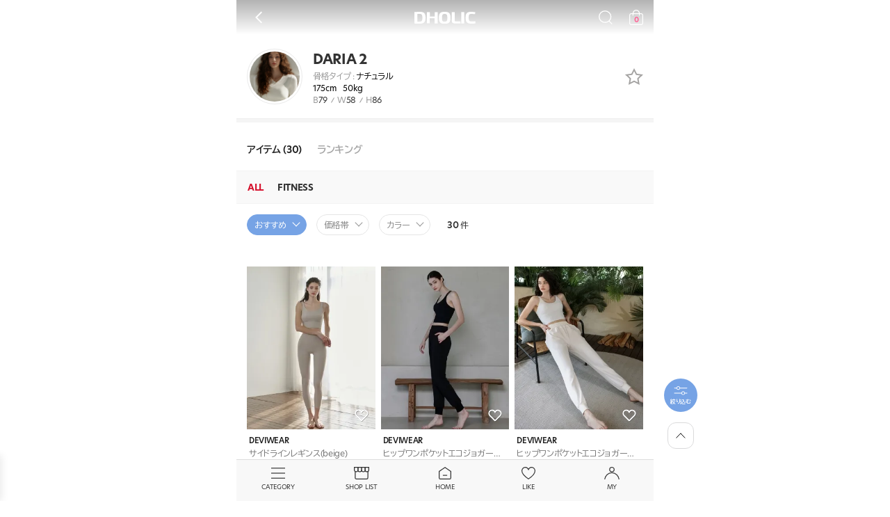

--- FILE ---
content_type: text/html;charset=utf-8; Charset=utf-8
request_url: https://www.dholic.co.jp/product/default_model.asp?model_brand=S&model_seq=1034
body_size: 39418
content:

<!DOCTYPE html>
<html lang="ja">
<head>

<script>



// 앱푸시정보 저장/갱신
function fnAppLoginMember(AppPush, AppDevice, AppVersion) { 	
	if  ( AppPush == "" ||  AppDevice == "" ||  AppVersion == "" ) {
		return false;
	}
	
	$.ajax({
		url: "/api/fingerpush/app_login_member.asp",
		type: 'post',
		async: false,
		dataType: "json",
		data: { 		
			  AppPush : AppPush
			, AppDevice : AppDevice	
			, AppVersion : AppVersion	
		},
		success:function( result ) {
			if ( result.resultCode == 'SUCCESS' ) {					
				//alert(result.resultMessage);
				return false;	
			} else  {						
				//alert(result.resultMessage);
				return false;
			}					
		},
		error: function( jqXHR, exception ) {
			//alert(jqXHR.responseText);
			var msg = '';
			if (jqXHR.status === 0) {
				msg = 'Not connect.\n Verify Network.';
			} else if (jqXHR.status == 404) {
				msg = 'Requested page not found. [404]';
			} else if (jqXHR.status == 500) {
				msg = 'Internal Server Error [500].';
			} else if (exception === 'parsererror') {
				msg = 'Requested JSON parse failed.';
			} else if (exception === 'timeout') {
				msg = 'Time out error.';
			} else if (exception === 'abort') {
				msg = 'Ajax request aborted.';
			} else {
				msg = 'Uncaught Error.\n' + jqXHR.responseText;
			}
			//alert(msg);
		}
	});		
} 

</script>


	
<!-- Google Tag Manager -->
<script>(function(w,d,s,l,i){w[l]=w[l]||[];w[l].push({'gtm.start':
new Date().getTime(),event:'gtm.js'});var f=d.getElementsByTagName(s)[0],
j=d.createElement(s),dl=l!='dataLayer'?'&l='+l:'';j.async=true;j.src=
'https://www.googletagmanager.com/gtm.js?id='+i+dl;f.parentNode.insertBefore(j,f);
})(window,document,'script','dataLayer','GTM-PHVW66K');</script>
<!-- End Google Tag Manager -->


<!-- 2025-06-17 주석처리 이후 한달간 문제 없을 경우 삭제 처리(구버전) 시작-->
<!-- 구글애널리틱스 범용 사이트 태그 (NEW 버전)-->
<!-- Global site tag (gtag.js) - Google Analytics -->
<!-- <script async src="https://www.googletagmanager.com/gtag/js?id=UA-169005715-2"></script> -->
<script>
//  window.dataLayer = window.dataLayer || [];
//  function gtag(){dataLayer.push(arguments);}
//  gtag('js', new Date());
//
//  gtag('config', 'UA-169005715-2');
</script>
<!-- 2025-06-17 주석처리 이후 한달간 문제 없을 경우 삭제 처리(구버전) 종료-->

<!-- 구글애널리틱스 범용 사이트 태그 -->

<!-- S :: Google tag (gtag.js).  (구버전) 디홀릭 모바일, GA UA버전 서비스 종료(20230701)에 따른 업데이트 버전 설치(GA4 공통 스크립트), 추후 위에 등록된 UA버전은 삭제(곽호진님께 문의) -->
<script async src="https://www.googletagmanager.com/gtag/js?id=G-EC18BERYRC"></script>
<script>
  window.dataLayer = window.dataLayer || [];
  function gtag(){dataLayer.push(arguments);}
  gtag('js', new Date());

  gtag('config', 'G-EC18BERYRC');
</script>
<!-- E :: Google tag (gtag.js). 디홀릭 모바일, GA UA버전 서비스 종료(20230701)에 따른 업데이트 버전 설치(GA4 공통 스크립트), 추후 위에 등록된 UA버전은 삭제(곽호진님께 문의) -->

<!-- 야후 태그 스크립트 -->
<script async src="https://s.yimg.jp/images/listing/tool/cv/ytag.js"></script>
<script>
window.yjDataLayer = window.yjDataLayer || [];
function ytag() { yjDataLayer.push(arguments); }
ytag({"type":"ycl_cookie", "config":{"ycl_use_non_cookie_storage":true}});
</script>
<!-- 야후 태그 스크립트 -->




<!-- Twitter conversion tracking base code -->
<script>
!function(e,t,n,s,u,a){e.twq||(s=e.twq=function(){s.exe?s.exe.apply(s,arguments):s.queue.push(arguments);
},s.version='1.1',s.queue=[],u=t.createElement(n),u.async=!0,u.src='https://static.ads-twitter.com/uwt.js',
a=t.getElementsByTagName(n)[0],a.parentNode.insertBefore(u,a))}(window,document,'script');
twq('config','of0yv');
</script>
<!-- End Twitter conversion tracking base code -->

<!-- LINE Tag Base Code -->
<!-- Do Not Modify -->
<script>
(function(g,d,o){
  g._ltq=g._ltq||[];g._lt=g._lt||function(){g._ltq.push(arguments)};
  var h=location.protocol==='https:'?'https://d.line-scdn.net':'http://d.line-cdn.net';
  var s=d.createElement('script');s.async=1;
  s.src=o||h+'/n/line_tag/public/release/v1/lt.js';
  var t=d.getElementsByTagName('script')[0];t.parentNode.insertBefore(s,t);
    })(window, document);
_lt('init', {
  customerType: 'account',
  tagId: '689e16db-9c8e-4648-b4ea-95c4ffeba3ad'
});
_lt('send', 'pv', ['689e16db-9c8e-4648-b4ea-95c4ffeba3ad']);
</script>
<noscript>
  <img height="1" width="1" style="display:none"
       src="https://tr.line.me/tag.gif?c_t=lap&t_id=689e16db-9c8e-4648-b4ea-95c4ffeba3ad&e=pv&noscript=1" />
</noscript>
<!-- End LINE Tag Base Code -->



<title>DARIA 2|DARIA 2)の通販-DHOLIC</title>
<script src='/lib/jquery.1.7.2.min.js' type='text/javascript'></script>
<meta http-equiv="content-type" content="text/html; charset=utf-8">
<META HTTP-EQUIV="imagetoolbar" CONTENT="no">
<meta name="viewport" content="width=device-width, initial-scale=1.0, maximum-scale=2.0, minimum-scale=1.0, user-scalable=yes">
<meta name="keywords" content="DARIA 2,DARIA 2),ファッション,通販,通信販売,アイテム,ショップ,ブランド,公式" />
<meta name="description" content="DARIA 2|DARIA 2)を購入できます。DHOLICが運営。毎日新作アイテム入荷中！商品UPされてから24時間限定で10％OFF! 割引クーポン毎日配布中！" />
<meta property="og:type" content="website">
<meta property="og:title" content="DARIA 2|DARIA 2)の通販-DHOLIC">
<meta property="og:description" content="DARIA 2|DARIA 2)を購入できます。DHOLICが運営。毎日新作アイテム入荷中！商品UPされてから24時間限定で10％OFF! 割引クーポン毎日配布中！">
<meta property="og:image" content="https://img.dholic.co.jp/PartnerBrandModel/1034_pic.jpg">
<meta property="og:url" content="https://www.dholic.co.jp/product/default_model.asp?model_brand=S&model_seq=1034">
<meta name="twitter:card" content="summary" />
<meta name="twitter:url" content="https://www.dholic.co.jp/product/default_model.asp?model_brand=S&model_seq=1034" />
<meta name="twitter:title" content="DARIA 2|DARIA 2)の通販-DHOLIC" />
<meta name="twitter:description" content="DARIA 2|DARIA 2)を購入できます。DHOLICが運営。毎日新作アイテム入荷中！商品UPされてから24時間限定で10％OFF! 割引クーポン毎日配布中！" />
<meta name="twitter:image" content="https://img.dholic.co.jp/PartnerBrandModel/1034_pic.jpg"/>

<!-- layout css 링크 시작 -->
<link rel="stylesheet" type="text/css" href="/resources/css/reset.css?ver=1768724506">
<link rel="stylesheet" type="text/css" href="/resources/css/style.css?ver=1768724506">
<link rel="stylesheet" type="text/css" href="/resources/css/common.css?ver=1768724506">
<link rel="stylesheet" type="text/css" href="/resources/css/temporary.css?ver=1768724506">
<!-- layout css 링크 종료 -->
<!--필터레인지슬라이드과련-->
<!-- flexslider css 링크 시작 -->
<link rel="stylesheet" type="text/css" href="/resources/plugin/ionrangeslider/ionrangeslider_kustom.css?ver=1768724506">
<!-- flexslider css 링크 종료 -->
<script src="/resources/plugin/ionrangeslider/ionrangeslider.min.kustom.js"></script>
<!--필터레인지슬라이드과련-->

<script>
	var previous_path = ''

	const eventProperties = {
		previous_path: previous_path,
		model_id: 1034,
		model_name: 'DARIA 2',
		model_type: 'ナチュラル',
		model_height: 175,
		model_weight: 50,
		model_breast: 79,
		model_waist: 58,
		model_hip: 86,
	};
	amplitude.track('view_model_detail', eventProperties);
</script>
</head>

<body>
	<h1 class="sr-only">DARIA 2</h1>
  

<!-- S:탑메뉴 불러오기 -->


<script type="text/javascript">
	if ((typeof jQuery == 'undefined')) {
		//alert("jquery");
	  document.write(unescape("%3Cscript src='/lib/jquery.1.7.2.min.js' type='text/javascript'%3E%3C/script%3E"));   
	}
</script>

<!-- swiper 기본 설정 시작_롤링배너 롤링메뉴 관련 지우지 말아주세요 --> 
<script src="/dist/js/swiper7-bundle.js"></script>
<!-- swiper 기본 설정 끝 --> 



<script language="javascript">
function preMember()
{
		alert("ログイン後にご利用いただけます。");
}

function loginForm()
{	
		if(confirm("ログイン後にご利用いただけます。"))						
		location = "/Member/LoginForm.asp";
}

function scrollToAnchor(selectedAnchor) {
    document.querySelector(selectedAnchor).scrollIntoView({
        //behavior: 'smooth'
    });
}
</script>

<script language="JavaScript">
<!--
function MM_showHideLayers() { //v3.0
  var i,p,v,obj,args=MM_showHideLayers.arguments;
  for (i=0; i<(args.length-2); i+=3) if ((obj=MM_findObj(args[i]))!=null) { v=args[i+2];
    if (obj.style) { obj=obj.style; v=(v=='show')?'visible':(v='hide')?'hidden':v; }
    obj.visibility=v; }
}

function MM_swapImgRestore() { //v3.0
  var i,x,a=document.MM_sr; for(i=0;a&&i<a.length&&(x=a[i])&&x.oSrc;i++) x.src=x.oSrc;
}

function MM_preloadImages() { //v3.0
  var d=document; if(d.images){ if(!d.MM_p) d.MM_p=new Array();
    var i,j=d.MM_p.length,a=MM_preloadImages.arguments; for(i=0; i<a.length; i++)
    if (a[i].indexOf("#")!=0){ d.MM_p[j]=new Image; d.MM_p[j++].src=a[i];}}
}

function MM_findObj(n, d) { //v4.0
  var p,i,x;  if(!d) d=document; if((p=n.indexOf("?"))>0&&parent.frames.length) {
    d=parent.frames[n.substring(p+1)].document; n=n.substring(0,p);}
  if(!(x=d[n])&&d.all) x=d.all[n]; for (i=0;!x&&i<d.forms.length;i++) x=d.forms[i][n];
  for(i=0;!x&&d.layers&&i<d.layers.length;i++) x=MM_findObj(n,d.layers[i].document);
  if(!x && document.getElementById) x=document.getElementById(n); return x;
}

function MM_swapImage() { //v3.0
  var i,j=0,x,a=MM_swapImage.arguments; document.MM_sr=new Array; for(i=0;i<(a.length-2);i+=3)
   if ((x=MM_findObj(a[i]))!=null){document.MM_sr[j++]=x; if(!x.oSrc) x.oSrc=x.src; x.src=a[i+2];}
}
//-->
</script>
<script language="JavaScript">
<!--
function MM_reloadPage(init) {  //reloads the window if Nav4 resized
  if (init==true) with (navigator) {if ((appName=="Netscape")&&(parseInt(appVersion)==4)) {
    document.MM_pgW=innerWidth; document.MM_pgH=innerHeight; onresize=MM_reloadPage; }}
  else if (innerWidth!=document.MM_pgW || innerHeight!=document.MM_pgH) location.reload();
}
MM_reloadPage(true);
// -->
</script>

<!-- 새창을 열기위한 자바스크립트 ------------------------------------->
<script language="javascript">
	function openwindow(name, url, width, height, scrollbar) {
		scrollbar_str = scrollbar ? 'yes' : 'no';
		window.open(url, name, 'width='+width+',height='+height+',scrollbars='+scrollbar_str);
	}
</script>

<script language="JavaScript" type="TEXT/JAVASCRIPT">
<!--
function newsread(no)
{
	var url;
	url ="../my/NewsRead.asp?no="+no;
	window.open(url,'mypop','width=620,height=500,scrollbars=yes');
	return;
}

function newsread2(no)
{
	var url;
	url ="../my/NipponNewsRead.asp?no="+no;
	window.open(url,'mypop','width=620,height=500,scrollbars=yes');
	return;
}

function newsread3(no)
{
	var url;
	url ="../my/MDNewsRead.asp?no="+no;
	window.open(url,'mypop','width=620,height=500,scrollbars=yes');
	return;
}


function gotoMemo()
{
	location = "../My/MyMemo.asp";	
}

function GiftGoodView()
{
	var url;
	url ="../my/GiftGoodView.asp";
	window.open(url,'GiftGood','width=620,height=500,scrollbars=yes');
	return;
}

 -->

</script>

<script language="JavaScript" type="TEXT/JAVASCRIPT">
<!--
function SearchOk() 
{
		if ( document.search.textfield.value.length == 0 ) 
		{
			alert("商品名を入力してください"); 
			document.search.textfield.focus();
			return ;		
		}
	      		
	document.search.submit();
}


function isSerchEnter()
{
		if (event.keyCode == 13) SearchOk()
}

// 특정 파라미터 삭제
function returnRefinedURL (key, url) {
    // separating the key-value ('search') portion of the URL from the rest:
    var urlParts = url.split('?');
    // if we have only a single array-element, or if the key to remove
    // is not found in the URL, we quit here and return the same unchanged URL:
    if (urlParts.length === 1 || url.indexOf(key) === -1 ) {
        // there were no parameters, or the
        // key wasn't present
        return url;
    }
    else {
        // otherwise, we split the key-value string on the '&' characters,
        // for an array of key=value strings:
        var keyValues = urlParts[1].split('&'),
        // filtering that array:
            refinedKeyValues = keyValues.filter(function (keyValuePair) {
                // keeping only those array elements that don't /start with/
                // the key to be removed:
                return keyValuePair.indexOf(key) !== 0;
            // joining the key=value pairs back into a string:
            }).join('&');
    }
    // returning the refined URL:
    return urlParts[0] + '?' + refinedKeyValues;
}
-->
</script>

<!-- ICON 클릭 -->
<script>
$(document).on("click",".icon_area_click",function(event) {
	event.preventDefault();

	var href = $(this).attr('href');
	var icon_id= $.trim($(this).data("icon_id"));
	$.ajax( {
		url : "/product/ajax/icon/icon_area_click.asp",
		cache : false,
		type : 'post',
		data : {icon_id:icon_id,href:href},
		dataType : 'json',
		success : function(data) { 
		},
		error : function(response) {
		}
	});

	location.href=href;
});
</script>
<!-- ICON 클릭 -->


<!-- 구글 상품 클릭 -->
<script>
$(document).on("click",".thumbnail_pic_link",function(event) {
	event.preventDefault();
	
	var href = $(this).attr('href');
	var attr = $(this).attr('data-id');
	var ga_list_name = $.trim($(this).data("list_name"));
	var ga_list_position =  $.trim($(this).data("list_position"));

	/*
	var amp_slide_list_name = $.trim($(this).data("amp_slide_list_name"));
	var amp_click_position = $.trim($(this).data("amp_click_position"));

	if ( amp_slide_list_name != '')
	{
		const eventPropertiesSlide = {
			slide_list_name: amp_slide_list_name,
			click_position: amp_click_position
		};

		amplitude.track('click_sliding_list', eventPropertiesSlide);		
	}
	*/


	$.ajax( {
		url : "/product/ajax/goodview/goodview_click.asp",
		cache : false,
		type : 'post',
		data : {gserial:attr,ga_list_name:ga_list_name},
		dataType : 'json',
		success : function(data) { 
		},
		error : function(response) {
		}
	});


	document.cookie = "galist=" + encodeURIComponent(ga_list_name) + "; path=/;";
	document.cookie = "galistpos=" + encodeURIComponent(ga_list_position) + "; path=/;";

	if ( ga_list_name != '' && typeof ga_list_name !== typeof undefined)
	{
		gtag('event', 'select_promotion', {
		  "content_type": "product",
		  "items": [
			 {
				"id": $.trim($(this).data("id")),
				"name": $.trim($(this).data("name")),
				"list_name": $.trim($(this).data("list_name")),
				"category": $.trim($(this).data("category")),
				"list_position": $.trim($(this).data("list_position")),
				"price": $.trim($(this).data("price")),
				"brand": $.trim($(this).data("brand"))
			 }
		  ],
			"event_callback": function(id) {	
				
				if ( id == 'GTM-PHVW66K')
				{
					//console.log(id);
					//location.href=href;
				}
			}
		});

		location.href=href;

		// S 상품 클릭 로그 작성
		// E 상품 클릭 로그 작성
	}
	else
	{
		location.href=href;
	}
});
</script>
<!-- 구글 상품 클릭 -->

<!-- 구글 프로모션 클릭 -->
<script>
$(document).on("click",".middle_banner_a",function(event) {
	event.preventDefault();

	var href = $(this).attr('href');
	var attr = $(this).attr('data-id');
	var target = $(this).attr('target');

	$.ajax( {
		url : "/product/ajax/banner/banner_click.asp",
		cache : false,
		type : 'post',
		data : {idx:attr,href:href},
		dataType : 'json',
		success : function(data) { 
		},
		error : function(response) {
		}
	});


	if (typeof attr !== typeof undefined && attr !== false) 
	{
		gtag('event', 'select_promotion', {
			"promotions": [{
				"promotion_id": $(this).data("id"),
				"promotion_name": $(this).data("name")
			}],
		  "promotion_id": $(this).data("id"),
		  "promotion_name": $(this).data("name"),
			"event_callback": function(id) {	
				if ( id == 'GTM-PHVW66K')
				{
					if (typeof target !== typeof undefined && target !== false && target == "_blank") {
						window.open(href);
					}
					else
					{
						location.href=href;
					}
				}
				/*
				if (typeof target !== typeof undefined && target !== false && target == "_blank") {
					window.open(href);
				}
				else
				{
					if ( id == 'GTM-PHVW66K')
					{
						location.href=href;
					}				
				}
				*/
			}
		});

		location.href=href;
	}
	else
	{
			location.href=href;
	}
});
</script>
<!-- 구글 프로모션 클릭 -->

<!-- 앰플리튜드 메인 초주력 클릭 -->
<script>
/*
$(document).on("click",".flagship",function(event) {

	const eventPropertiesArrayFlagship = {
		"items": [{
		item_id: Number($(this).attr('data-amp_item_id')),
		item_name: $(this).attr('data-amp_item_name'),
		item_category1:  $(this).attr('data-amp_item_category1'),
		item_category2:  $(this).attr('data-amp_item_category2'),
		item_category2_id:  Number($(this).attr('data-amp_item_category2_id')),
		item_category3:  $(this).attr('data-amp_item_category3'),
		item_category3_id:  Number($(this).attr('data-amp_item_category3_id')),
		brand_id:  Number($(this).attr('data-amp_brand_id')),
		brand_name:  $(this).attr('data-amp_brand_name'),
		brand_category:  $(this).attr('data-amp_brand_category'),
		director_id:  Number($(this).attr('data-amp_director_id')),
		director_name:  $(this).attr('data-amp_director_name'),
		item_price:  Number($(this).attr('data-amp_item_price')),
		item_saleprice:  Number($(this).attr('data-amp_item_saleprice')),
		item_saleratio:  Number($(this).attr('data-amp_item_saleratio')),
		item_review_count:  Number($(this).attr('data-amp_item_review_count')),
		item_review_avg:  Number($(this).attr('data-amp_item_review_avg')),
		item_like_count:  Number($(this).attr('data-amp_item_like_count')),
		list_index: $(this).attr('data-list_position')
		}]
	};

	amplitude.track('click_supermain_item', eventPropertiesArrayFlagship);
});
*/
</script>
<!-- 구글 프로모션 클릭 -->

<!-- 탑 배너 클릭 -->
<script>
/*
$(document).on("click",".top_banner",function(event) {
	const eventPropertiesArrayTopBanner = {
		banner_id: Number($(this).attr('data-id')),
		banner_name: $(this).attr('data-name'),
		banner_position: '/product/default_model.asp',
		banner_index: 1
	};

	amplitude.track('click_top_banner', eventPropertiesArrayTopBanner);
});
*/
</script>
<!-- 탑 배너 클릭 -->

<!-- 탑 배너 클릭 -->
<script>
/*
$(document).on("click",".click_category",function(event) {
	const eventPropertiesArrayClickCategory = {
		category_position: $(this).attr('data-amp_category_position'),
		click_position: '/product/default_model.asp',
		"items": [{
			item_category1:  $(this).attr('data-amp_item_category1'),
			item_category2:  $(this).attr('data-amp_item_category2'),
			item_category2_id:  Number($(this).attr('data-amp_item_category2_id')),
			item_category3:  $(this).attr('data-amp_item_category3'),
			item_category3_id:  Number($(this).attr('data-amp_item_category3_id')),
		}]
	};

	amplitude.track('click_category', eventPropertiesArrayClickCategory);
});
*/
</script>
<!-- 탑 배너 클릭 -->

<!-- 슬라이드 더보기 클릭 -->
<script>
/*
$(document).on("click",".product-slide-list .prod-title",function(event) {

	var amp_slide_list_name = $(this).find('h3:first').text();
	var amp_click_position = '/product/default_model.asp';

	const eventPropertiesArrayClickSlideMore = {
		list_name: amp_slide_list_name,
		click_position: amp_click_position		
	};

	amplitude.track('click_sliding_list', eventPropertiesArrayClickSlideMore);
});
*/
</script>
<!-- <!-- 슬라이드 더보기 클릭 -->


<script language="javascript"> 
$(document).ready(function(){
// ################ 검색관련 시작 #####################
//내용 탭
$("#search_cate_price_range").on("change", function() {
	var currentURL = window.location.href;
	currentURL = returnRefinedURL("search_cate_price_range", currentURL);
	currentURL = returnRefinedURL("page", currentURL);
//	currentURL = returnRefinedURL("lo", currentURL);
	var moveURL = currentURL + "&search_cate_price_range="+$("#search_cate_price_range").val();
	$(location).attr("href", moveURL );
});

$("[name='tab_terms_search_simple']").on("click", function() {
	if ( !$("[name='tab_terms_search_simple']").hasClass("on") )
	{
		$("[name='tab_terms_search_details']").removeClass("on");
		$("[name='tab_terms_search_simple']").addClass("on");

		$("[name='terms_search_details']").removeClass("on");
		$("[name='terms_search_simple']").addClass("on");

		// 상품검색 목록
		$(".wrap_good_search").addClass("on");
		$(".wrap_shop_search").removeClass("on");
	}
});

// 사이즈 탭
$("[name='tab_terms_search_details']").on("click", function() {

	if ( !$("[name='tab_terms_search_details']").hasClass("on") )
	{
		$("[name='tab_terms_search_simple']").removeClass("on");
		$("[name='tab_terms_search_details']").addClass("on");

		$("[name='terms_search_details']").addClass("on");
		$("[name='terms_search_simple']").removeClass("on");

		// 샵 검색 목록
		$(".wrap_good_search").removeClass("on");

		(".wrap_shop_search").addClass("on");
	}

});

	// 간편 검색스크립트 시작 #####
	// 검색 1 카테고리 선택시
	$("select[name='search_s_category1']",this.form).on("change", function() {
		var frm = this.form;

		if ( $("select[name='search_s_category1']",frm).val() != '' ) {
			$.ajax( {
				url : "/product/include/reference/get_search2_category.asp",
				type : 'POST',
				cache : false,
				data : {parent:$("select[name='search_s_category1'] option:selected",frm).val()},
				dataType : 'json',
				success : function(data) { 
					$("select[name='search_s_category2'] option:eq(0)",frm).nextAll().remove();
					var result = data['result'];
					var strSelect = ""
					for(var i=0; i<result.length; i++){
						sid = result[i].sid;          
						scategory_name = result[i].scategory_name;

						$("select[name='search_s_category2']",frm).append("<option value='"+sid+"'>"+scategory_name+"</option>");
					}       
				},
				error : function(response) {
					var err = response.status + ' ' + response.statusText;
					alert(err);
				}
			});
		}
		else {
			$("select[name='search_s_category2'] option:eq(0)",frm).nextAll().remove();
		}
		
	});

	$("[name='search_s_confirm']",this.form).on("click", function() {
		var frm = $(this).closest('form');
/*
		if ( $("select[name='search_s_category1']",frm).val() == '' ) {
			$("select[name='search_s_category1']",frm).focus();
			alert("モールをお選びください。");
			return;
		}
*/
		if ( $("select[name='search_s_category2']",frm).val() == '' ) {
			alert("カテゴリをお選びください。");
			$("select[name='search_s_category2']",frm).focus();
			return;
		}
		 
		else if ( $("select[name='search_s_price_range']",frm).val() == '' )
		{
			alert("価格帯をお選びください。");
			$("select[name='search_s_price_range']",frm).focus();
			return;
		}
		else {
			frm.attr("action","/product/reference_products.asp").submit();
		}
	});
	// 간편 검색스크립트 종료 #####

	// 상세 검색스크립트 시작 #####
	$("select[name='bcomcat_d']",this.form).on("change", function() {
		var frm = this.form;

		if ( $("select[name='bcomcat_d']",frm).val() == "") {
			$("select[name='btopcat_d']", frm).attr( 'disabled', true );
			$("select[name='jcolor_d']", frm).attr( 'disabled', true );

			$("select[name='btopcat_d'] option:eq(0)",frm).nextAll().remove();
			$("select[name='jcolor_d'] option:eq(0)",frm).nextAll().remove();
		}
		else {
			var bcomcat =  $("select[name='bcomcat_d']",$(this).closest('form')).val();
//			var btopcat = "";



			$("select[name='btopcat_d'] option:eq(0)",frm).nextAll().remove();		
			// 카테고리 설정
			$.ajax({
				url: '/product/include/reference/get_btopcat.asp',
				type: 'GET',
				async: false,
				data: { bcomcat: bcomcat},
				success: function (result) {
					obj= JSON.parse(result);

					if ( obj.resultCode == "OK" )
					{
						for (var i=0; i<obj.rows.length; i++)
						{
							/*
							if ( btopcat == obj.rows[i].btopcat )
								sSelect = "selected";
							else
								sSelect = "";
							*/

							$("select[name='btopcat_d']", frm).append("<option value='"+obj.rows[i].btopcat+"'>"+obj.rows[i].btopcat_name+"</option>");
						}
						$("select[name='btopcat_d']", frm).attr( 'disabled', false );
					}
				},
				error: function (XMLHttpRequest, textStatus, errorThrown) {
					alert("status: " + textStatus + " Error: " + errorThrown);
				}
			});

			$("select[name='jcolor_d']", frm).attr( 'disabled', true );
			$("select[name='jcolor_d'] option:eq(0)",frm).nextAll().remove();
		}
	});

	$("select[name='btopcat_d']",this.form).on("change", function() {
		var frm = this.form;

		if ( $("select[name='bcomcat_d']",frm).val() == "" || $("select[name='btopcat_d']", this.form).val() == "") {
			$("select[name='jcolor_d']", frm).attr( 'disabled', true );
			$("select[name='jcolor_d'] option:eq(0)",frm).nextAll().remove();
		}
		else {
			// 색상 설정	
			var bcomcat =  $("select[name='bcomcat_d']",frm).val();
			var btopcat =  $("select[name='btopcat_d']",frm).val();
			var jcolor = "";

			if ( $.trim(bcomcat) != "" && $.trim(btopcat) != "" )
			{
				$.ajax({
					url: '/product/include/reference/get_jcolor.asp',
					type: 'GET',
				//	async: false,
					cache: false,
					data: { bcomcat: bcomcat, btopcat: btopcat},
					success: function (result) {
						obj= JSON.parse(result);
						if ( obj.resultCode == "OK" )
						{
							$("select[name='jcolor_d'] option:eq(0)",frm).nextAll().remove();
		
							var sSelect = "";
							for (var i=0; i<obj.rows.length; i++)
							{
								if ( jcolor == obj.rows[i].option2 )
									sSelect = "selected";
								else
									sSelect = ""
								$("select[name='jcolor_d']",frm).append("<option value='"+obj.rows[i].option2+"' " + sSelect + ">"+obj.rows[i].option2+"</option>");
							}

							$("select[name='jcolor_d']", frm).attr( 'disabled', false );
						}
						else
						{
							$("select[name='jcolor_d'] option:eq(0)",frm).nextAll().remove();
						}
					},
					error: function (XMLHttpRequest, textStatus, errorThrown) {
						alert("status: " + textStatus + " Error: " + errorThrown);
					}
				});
			}
		}		
	});

	// 상세검색 버튼
	$("[name='search_d_confirm']", this.form).on("click", function() {
		$(this).closest('form').attr("action","/product/reference_products.asp").submit();
	});

	// 메인 검색 버튼
	$("[name='search_m_confirm']",this.form).on("click", function() {
		var frm = $(this).closest('form');

		if ( $("select[name='search_s_category1']", frm).val() == '' ) {
			$("select[name='search_s_category1']", frm).focus();
			alert("モールをお選びください。");
			return;
		}
		if ( $("select[name='search_s_category2']", frm).val() == '' ) {
			$("select[name='search_s_category2']", frm).focus();
			alert("カテゴリをお選びください。");
			return;
		}
		 
		else if ( $("select[name='search_s_price_range']", frm).val() == '' )
		{
			alert("価格帯をお選びください。");
			$("select[name='search_s_price_range']", frm).focus();
			return;
		}
		else {
			frm.attr("action","/product/reference_products.asp").submit();
		}
		
	});

	$("select[name='search_m_category1']",this.form).on("change", function() {
		var frm = this.form;

		if ( $("select[name='search_s_category1']", frm).val() != '' ) {
			$.ajax( {
				url : "/Reference/include/get_search2_category.asp",
				type : 'POST',
				cache : false,
				data : {parent:$("select[name='search_s_category1'] option:selected", frm).val()},
				dataType : 'json',
				success : function(data) { 
					$("select[name='search_s_category2'] option:eq(0)", frm).nextAll().remove();
					var result = data['result'];
					var strSelect = ""
					for(var i=0; i<result.length; i++){
						sid = result[i].sid;          
						scategory_name = result[i].scategory_name;

						$("select[name='ssearch_s_category2']", frm).append("<option value='"+sid+"'>"+scategory_name+"</option>");
					}       
				},
				error : function(response) {
					var err = response.status + ' ' + response.statusText;
					alert(err);
				}
			});
		}
		else {
			$("select[name='ssearch_s_category2'] option:eq(0)", frm).nextAll().remove();
		}
		
	});

	// 세일상품, 재입고, 잡지게재상품 체크박스 처리 (전체선택시, 나머지는 해제. 나머지 클릭시 전체는 해제) terms_sale terms_re terms_magazine
	$("[name='terms_all']", this.form).on("click", function() {
		var frm = this.form;
		$(".checkbox_searchgroup", frm).prop("checked",false);
	});

	$(".checkbox_searchgroup", this.form).on("click", function() {
		var frm = this.form;
		$("[name='terms_all']", frm).prop("checked",false);
	});


	// 카테고리 검색 이벤트 시작
	$("#search_cate_price_range, #search_cate_jcolor").on("change", function() {
		
		var site = $("#search_site").val();
		var search_a = $("#search_a").val();
		var search_b = $("#search_b").val();
		var search_c = $("#search_c").val();
		var search_cate_price_range = $("#search_cate_price_range").val();
		var search_cate_jcolor = $("#search_cate_jcolor").val();

		var bcomcat = $("[name='bcomcat']",this.form).val();
		var btopcat = $("[name='btopcat']",this.form).val();
		var bmidcat = $("[name='bmidcat']",this.form).val();
		var vbdetailcat = $("[name='vbdetailcat']",this.form).val();
		
		var lo = $("[name='lo']",this.form).val();
/*
		console.log('site='+site);
		console.log('search_a='+search_a);
		console.log('search_b='+search_b);
		console.log('search_cate_price_range='+search_cate_price_range);
		console.log('search_cate_jcolor='+search_cate_jcolor);
		console.log('bcomcat='+bcomcat);
		console.log('btopcat='+btopcat);
		console.log('bmidcat='+bmidcat);
*/
		if ( site != "S" )
		{
			if ( search_a != null) { // main 소환 
				$.ajax({
					url: '/Nshopping/ajax/search_cate_thumbnail_list_main.asp',
					type: 'POST',
					cache: false,
					data: { bcomcat: bcomcat, btopcat: btopcat, search_cate_price_range: search_cate_price_range, search_cate_jcolor: search_cate_jcolor, site: site },
					success: function (result) {
						history.pushState(null,null,"/Nshopping/itemshopping_Main.asp?lo="+lo+"&a="+btopcat+"&site="+site+"&search_cate_price_range="+search_cate_price_range+"&search_cate_jcolor="+encodeURIComponent(search_cate_jcolor));
						$("#div_goods_list").html(result);
					},
					error: function (XMLHttpRequest, textStatus, errorThrown) {
						alert("status: " + textStatus + " Error: " + errorThrown);
						$("#div_ajax_load_image").hide(); 
					},
					beforeSend: function () { 
					//화면 가운데에 DIV 띄우기
						 $("#div_ajax_load_image").center();
					//DIV 보여주기 ( 로딩 이미지 )
						$("#div_ajax_load_image").show();
					},
					complete: function () { 
					//완료시 로딩이미지 숨기기
						$("#div_ajax_load_image").hide(); 
					}
				});
			}
			else if (search_b != null ) {
				$.ajax({
					url: '/Nshopping/ajax/search_cate_thumbnail_list_detail.asp',
					type: 'POST',
					cache: false,
					data: { bcomcat: bcomcat, btopcat: btopcat, bmidcat: bmidcat, search_cate_price_range: search_cate_price_range, search_cate_jcolor: search_cate_jcolor, site: site },
					success: function (result) {
						history.pushState(null,null,"/Nshopping/itemshopping_Detail.asp?lo="+lo+"&b="+bmidcat+"&site="+site+"&search_cate_price_range="+search_cate_price_range+"&search_cate_jcolor="+encodeURIComponent(search_cate_jcolor));
						$("#div_goods_list").html(result);
					},
					error: function (XMLHttpRequest, textStatus, errorThrown) {
						alert("status: " + textStatus + " Error: " + errorThrown);
						$("#div_ajax_load_image").hide(); 
					},
					beforeSend: function () { 
					//화면 가운데에 DIV 띄우기
						 $("#div_ajax_load_image").center();
					//DIV 보여주기 ( 로딩 이미지 )
						$("#div_ajax_load_image").show();
					},
					complete: function () { 
					//완료시 로딩이미지 숨기기
						$("#div_ajax_load_image").hide(); 
					}
				});
			}
			else if ( search_c != null ) {
				$.ajax({
					url: '/Nshopping/ajax/search_cate_thumbnail_list_detail_sub.asp',
					type: 'POST',
					cache: false,
					data: { bcomcat: bcomcat, btopcat: btopcat, bmidcat: bmidcat, vbdetailcat, vbdetailcat, search_cate_price_range: search_cate_price_range, search_cate_jcolor: search_cate_jcolor, site: site },
					success: function (result) {
						history.pushState(null,null,"/Nshopping/itemshopping_Detail_sub.asp?lo="+lo+"&a="+btopcat+"&b="+bmidcat+"&c="+vbdetailcat+"&site="+site+"&search_cate_price_range="+search_cate_price_range+"&search_cate_jcolor="+encodeURIComponent(search_cate_jcolor));
						$("#div_goods_list").html(result);
					},
					error: function (XMLHttpRequest, textStatus, errorThrown) {
						alert("status: " + textStatus + " Error: " + errorThrown);
						$("#div_ajax_load_image").hide(); 
					},
					beforeSend: function () { 
					//화면 가운데에 DIV 띄우기
						 $("#div_ajax_load_image").center();
					//DIV 보여주기 ( 로딩 이미지 )
						$("#div_ajax_load_image").show();
					},
					complete: function () { 
					//완료시 로딩이미지 숨기기
						$("#div_ajax_load_image").hide(); 
					}
				});
			}
		}
	});

	// 카테고리 검색 이벤트 종료

	// 검색 버튼 클릭 이벤트 시작
	// 간편검색
	$("#search_more_bt_s").on("click", function() {
		var search_gubun = $("#search_more_bt_s").data("search_gubun");
		var search_s_category1 = $("#search_more_bt_s").data("search_s_category1");
		var search_s_category2 = $("#search_more_bt_s").data("search_s_category2");
		var search_s_price_range = $("#search_more_bt_s").data("search_s_price_range");
		var page = $("#search_more_bt_s").attr("data-page");
		var totalpage = $("#search_more_bt_s").data("totalpage");
		var lo = $("#search_more_bt_s").data("lo");

		$.ajax({
			url: '/product/include/reference/reference_products_s_more.asp',
			type: 'POST',
			cache: false,
			data: { search_gubun: search_gubun, search_s_category1: search_s_category1, search_s_category2: search_s_category2, search_s_price_range : search_s_price_range, lo: lo, page: page },
			success: function (result) {
				history.pushState(null,null,"/product/reference_products.asp?page="+page+"&lo="+lo+"&search_gubun="+search_gubun+"&search_s_category1="+search_s_category1+"&search_s_category2="+search_s_category2+"&search_s_price_range="+search_s_price_range);
				$("#div_goods_list").append(result);

				$("#search_more_bt_s").attr('data-page', parseInt(page)+1);
//				console.log(page+1);
				if ( page == totalpage) {
					$("#div_search_more").hide();
				}
			},
			error: function (XMLHttpRequest, textStatus, errorThrown) {
				alert("status: " + textStatus + " Error: " + errorThrown);
				$("#div_ajax_load_image").hide(); 
			},
			beforeSend: function () { 
			//화면 가운데에 DIV 띄우기
				 $("#div_ajax_load_image").center();
			//DIV 보여주기 ( 로딩 이미지 )
				$("#div_ajax_load_image").show();
			},
			complete: function () { 
			//완료시 로딩이미지 숨기기
				$("#div_ajax_load_image").hide(); 
			}
		});		
	});

	// 상세검색
	$("#search_more_bt_d").on("click", function() {
		var search_gubun = $("#search_more_bt_d").data("search_gubun");
		var search_word = $("#search_more_bt_d").data("search_word");
		var bcomcat_d = $("#search_more_bt_d").data("bcomcat_d");
		var btopcat_d = $("#search_more_bt_d").data("btopcat_d");
		var price_range_d = $("#search_more_bt_d").data("price_range_d");
		var jcolor_d = $("#search_more_bt_d").data("jcolor_d");
		var terms_all = $("#search_more_bt_d").data("terms_all");
		var terms_sale = $("#search_more_bt_d").data("terms_sale");
		var terms_re = $("#search_more_bt_d").data("terms_re");
		var terms_magazine = $("#search_more_bt_d").data("terms_magazine");
		var page = $("#search_more_bt_d").attr("data-page");
		var totalpage = $("#search_more_bt_d").data("totalpage");
		var lo = $("#search_more_bt_d").data("lo");


		$.ajax({
			url: '/product/include/reference/reference_products_d_more.asp',
			type: 'GET',
			cache: false,
			data: { search_gubun: search_gubun, search_word: search_word, bcomcat_d: bcomcat_d, btopcat_d : btopcat_d, price_range_d: price_range_d, jcolor_d: jcolor_d, terms_all: terms_all, terms_sale: terms_sale, terms_re: terms_re, terms_magazine : terms_magazine, page: page, totalpage: totalpage, lo: lo },
			success: function (result) {
				history.pushState(null,null,"/product/reference_products.asp?page="+page+"&lo="+lo+"&search_gubun="+search_gubun+"&search_word="+search_word+"&bcomcat_d="+bcomcat_d+"&btopcat_d="+btopcat_d+"&price_range_d="+price_range_d+"&jcolor_d="+jcolor_d+"&terms_all="+terms_all+"&terms_sale="+terms_sale+"&terms_re="+terms_re+"&terms_magazine="+terms_magazine+"&totalpage="+totalpage);
				$("#div_goods_list").append(result);

				$("#search_more_bt_d").attr('data-page', parseInt(page)+1);
//				console.log(page+1);
				if ( page == totalpage) {
					$("#div_search_more").hide();
				}
			},
			error: function (XMLHttpRequest, textStatus, errorThrown) {
				alert("status: " + textStatus + " Error: " + errorThrown);
				$("#div_ajax_load_image").hide(); 
			},
			beforeSend: function () { 
			//화면 가운데에 DIV 띄우기
				 $("#div_ajax_load_image").center();
			//DIV 보여주기 ( 로딩 이미지 )
				$("#div_ajax_load_image").show();
			},
			complete: function () { 
			//완료시 로딩이미지 숨기기
				$("#div_ajax_load_image").hide(); 
			}
		});		
	});
	// 검색 버튼 클릭 이벤트 종료




	// 썸네일 찜하기 이벤트 시작
	$(document).on("click",".thumbnail_zzim_bt, .thumbnail_zzim_bt_s",function() {
		var gserial = $(this).data("gserial");

		// 한번 클릭시 찜하기 추가/추가된 상태에서 다시 클릭시 찜하기 삭제
		var btn = $(this);

		if ( $(this).hasClass("on") ) {		// 찜한 상태일때
			like_event_name = "click_item_unlike"
			//Braze Sources 시작
			braze_like_event_name = "click_item_unlike"
			//Braze Sources 종료
			$.ajax( {
				url : "/product/ajax/favorite/favorite_del.asp",
				cache : false,
				type : 'post',
				data : {gserial:gserial},
				dataType : 'json',
				success : function(data) { 
					btn.removeClass("on");
					$("#favorite_menu_contents").load("/lib/include/favorite_left_menu_contents.asp");
				},
				error : function(response) {
				}
			});
		}	
		else { 		// 찜하지 않은 상태일때
			like_event_name = "click_item_like"
			//Braze Sources 시작
			braze_like_event_name = "click_item_like"
			//Braze Sources 종료
			$.ajax( {
				url : "/product/ajax/favorite/favorite_add.asp",
				cache : false,
				type : 'post',
				data : {gserial:gserial},
				dataType : 'json',
				success : function(data) { 
					btn.addClass("on");
					$("#favorite_menu_contents").load("/lib/include/favorite_left_menu_contents.asp");
				},
				error : function(response) {
				}
			});
		}
/*
		const eventPropertiesArrayLike = {
			"items": [{
			item_id: Number($(this).attr('data-amp_item_id')),
			item_name: $(this).attr('data-amp_item_name'),
			item_category1:  $(this).attr('data-amp_item_category1'),
			item_category2:  $(this).attr('data-amp_item_category2'),
			item_category2_id:  Number($(this).attr('data-amp_item_category2_id')),
			item_category3:  $(this).attr('data-amp_item_category3'),
			item_category3_id:  Number($(this).attr('data-amp_item_category3_id')),
			brand_id:  Number($(this).attr('data-amp_brand_id')),
			brand_name:  $(this).attr('data-amp_brand_name'),
			brand_category:  $(this).attr('data-amp_brand_category'),
			director_id:  Number($(this).attr('data-amp_director_id')),
			director_name:  $(this).attr('data-amp_director_name'),
			item_price:  Number($(this).attr('data-amp_item_price')),
			item_saleprice:  Number($(this).attr('data-amp_item_saleprice')),
			item_saleratio:  Number($(this).attr('data-amp_item_saleratio')),
			item_review_count:  Number($(this).attr('data-amp_item_review_count')),
			item_review_avg:  Number($(this).attr('data-amp_item_review_avg')),
			item_like_count:  Number($(this).attr('data-amp_item_like_count'))
			}]
		};

		amplitude.track(like_event_name, eventPropertiesArrayLike);

		//Braze Sources 시작
		const brazeCustomEventProperties = {
			item_id: Number($(this).attr('data-amp_item_id')),
			item_name: $(this).attr('data-amp_item_name'),
			item_category1:  $(this).attr('data-amp_item_category1'),
			item_category2:  $(this).attr('data-amp_item_category2'),
			item_category2_id:  Number($(this).attr('data-amp_item_category2_id')),
			item_category3:  $(this).attr('data-amp_item_category3'),
			item_category3_id:  Number($(this).attr('data-amp_item_category3_id')),
			brand_id:  Number($(this).attr('data-amp_brand_id')),
			brand_name:  $(this).attr('data-amp_brand_name'),
			brand_category:  $(this).attr('data-amp_brand_category'),
			director_id:  Number($(this).attr('data-amp_director_id')),
			director_name:  $(this).attr('data-amp_director_name'),
			item_price:  Number($(this).attr('data-amp_item_price')),
			item_saleprice:  Number($(this).attr('data-amp_item_saleprice')),
			item_saleratio:  Number($(this).attr('data-amp_item_saleratio')),
			item_review_count:  Number($(this).attr('data-amp_item_review_count')),
			item_review_avg:  Number($(this).attr('data-amp_item_review_avg')),
			item_like_count:  Number($(this).attr('data-amp_item_like_count'))
		};
		braze.logCustomEvent(braze_like_event_name, brazeCustomEventProperties);
		//Braze Sources 종료
*/
	});

	// 썸네일 찜하기 이벤트 종료
});

$(document).on("click", ".shop_zzim_bt", function() {
	var star = $(this);
	if ( star.hasClass("on") )
		procAction = "remove";
	else
		procAction = "add";

	var brand_seq = Number(star.data('brand_seq'));
	var site = star.data("site");
	var origin_division = star.data("origin_division");
	var brand_name = star.data("brand_name");
	var reload = star.data("reload");

	switch(origin_division) {
		case 'C':
			brand_category = 'creemare'
			break;
		case 'K':
			brand_category = 'mens'
			break;
		case 'S':
			brand_category = 'style'
			break;
		case 'A':
			brand_category = 'kids'
			break;
		case 'F':
			brand_category = 'life'
			break;
		case 'M':
			brand_category = 'market'
			break;
		case 'D':
			brand_category = 'dholic'
			break;
		case 'L':
			brand_category = 'select ladies'
			break;
		case 'O':
			brand_category = 'select mens'
			break;
		case 'U':
			brand_category = 'select outlet'
			break;
		case 'B':
			brand_category = 'bada'
			break;			
		default:
			brand_category = 'unknown'
			break;
	}
/*
	if ( procAction == "remove")
	{
		amp_event_name = 'click_brand_unlike'
	}
	else
	{
		amp_event_name = 'click_brand_like'
	}

	const eventPropertiesArray = {"items": [{
		brand_id: brand_seq,
		brand_name: brand_name,
		brand_category: brand_category,
	}]};

	amplitude.track(amp_event_name, eventPropertiesArray);
*/
	//셀럽 즐겨찾기 추가/삭제
	$.ajax({
		url: "/product/ajax/shop/brand_favorite.asp",
		type: 'get',
		async: false,
		dataType: 'json',
		data: { procAction: procAction, brand_seq: brand_seq },
		success:function( result ) {
			if ( result.resultCode == "SUCCESS" )
			{
				if ( procAction == "remove" )
				{
					star.removeClass("on");
					if ( reload == "Y" )
					{
						// 찜 브랜드 새로고침
						//var site = $("#like_list_more_bt").data("site");
						var listtype = "like";
						var style = $("#sel_style").val();
							$.ajax({
								cache: false,
								type: "GET",
								dataType : "html",
								data : { site : site, listtype : listtype, style : style},
								url: "/product/ajax/shop/get_brand_list.asp",
								success:function( data ) {
									$(".shop-list-wrap").html(data);

								},
								error:function( jqXHR, exception ){
									fn_ajaxerror(jqXHR, exception);
								},
								beforeSend: function () { 
									//화면 가운데에 DIV 띄우기
									 $("#div_ajax_load_image").center();
									//DIV 보여주기 ( 로딩 이미지 )
									$("#div_ajax_load_image").show();
								},
								complete: function () { 
								//완료시 로딩이미지 숨기기
									$("#div_ajax_load_image").hide(); 
								}
							});
					}
				}
				else
				{
					if( result.resultMsg !== "")
					{
						alert( result.resultMsg ) ;
					}
					star.addClass("on");
				}
				
				//셀럽 카운팅 새로고침
				$("#brand_zzim_count_"+brand_seq).load("/product/ajax/shop/get_brand_favorite_cnt.asp?brand_seq=" + brand_seq)

			}
			else
			{
				alert("Uncaught Error.");
			}
	  },
	  error:function(jqXHR, exception){ 
			var msg = '';
			if (jqXHR.status === 0) {
				msg = 'Not connect.\n Verify Network.';
			} else if (jqXHR.status == 404) {
				msg = 'Requested page not found. [404]';
			} else if (jqXHR.status == 500) {
				msg = 'Internal Server Error [500].';
			} else if (exception === 'parsererror') {
				msg = 'Requested JSON parse failed.';
			} else if (exception === 'timeout') {
				msg = 'Time out error.';
			} else if (exception === 'abort') {
				msg = 'Ajax request aborted.';
			} else {
				msg = 'Uncaught Error.\n' + jqXHR.responseText;
			}

			alert(msg);
	  }
	});			


});

$(document).on("click", ".model_zzim_bt", function() {
	var star = $(this);
	if ( star.hasClass("on") )
		procAction = "remove";
	else
		procAction = "add";

	var model_seq = Number(star.data('model_seq'));
	var model_brand = star.data('model_brand');
	var site = star.data("site");
	var reload = star.data("reload");
	var favorite = star.data("favorite")
	var model_name = star.data("model_name")

/*
	if ( procAction == "remove")
	{
		const eventProperties = {
			model_id: model_seq,
			model_name: model_name,
		};
		amplitude.track('click_model_unlike', eventProperties);
	}
	else
	{
		const eventProperties = {
			model_id: model_seq,
			model_name: model_name,
		};
		amplitude.track('click_model_like', eventProperties);
	}
*/

	//셀럽 즐겨찾기 추가/삭제
	$.ajax({
		url: "/product/ajax/model/model_favorite.asp",
		type: 'get',
		async: false,
		dataType: 'json',
		data: { procAction: procAction, model_seq: model_seq, model_brand: model_brand },
		success:function( result ) {
			if ( result.resultCode == "SUCCESS" )
			{
				if ( procAction == "remove" )
				{
					star.removeClass("on");
				
					if ( reload == "Y" )
					{
						var site = $("#list_more_bt").data("site");
						var listtype = $("#list_more_bt").data("listtype");
						var style = $("#list_more_bt").data("style");
						var page = $("#list_more_bt").attr("data-page");
						var totalpage = $("#list_more_bt").data("totalpage");
						var bone = $("#sel_bone").val();
						var height = $("#sel_height").val();
						if (favorite=="Y")						
							reloadUrl = "/product/ajax/shop/get_model_favorite_more.asp"
						else
							reloadUrl = "/product/ajax/shop/get_model_rank_more.asp"

						$.ajax({
							url: reloadUrl,
							type: 'POST',
							cache: false,
							data : { site : site, listtype : listtype, bone : bone,height:height, page:page},
							success: function (result) {
								//history.replaceState(null,null,"/product/brandshop_list.asp?site="+site+"&listtype="+listtype+"&style="+style+"&page="+page);
								$(".shop-list-wrap").html(result);
								$("#list_more_bt").attr('data-page', parseInt(page)+1);
									console.log(page+1);
								if ( page == totalpage) {
									$("#div_list_more").hide();
								}
							},
							error: function (XMLHttpRequest, textStatus, errorThrown) {
								alert("status: " + textStatus + " Error: " + errorThrown);
								$("#div_ajax_load_image").hide(); 
							},
							beforeSend: function () { 
							//화면 가운데에 DIV 띄우기
								 $("#div_ajax_load_image").center();
							//DIV 보여주기 ( 로딩 이미지 )
								$("#div_ajax_load_image").show();
							},
							complete: function () { 
							//완료시 로딩이미지 숨기기
								$("#div_ajax_load_image").hide(); 
							}
						});	
					}
				}
				else
				{
					if( result.resultMsg !== "")
					{
						alert( result.resultMsg ) ;
					}
					star.addClass("on");
				}
				

			}
			else
			{
				alert("Uncaught Error.");
			}
	  },
	  error:function(jqXHR, exception){ 
			var msg = '';
			if (jqXHR.status === 0) {
				msg = 'Not connect.\n Verify Network.';
			} else if (jqXHR.status == 404) {
				msg = 'Requested page not found. [404]';
			} else if (jqXHR.status == 500) {
				msg = 'Internal Server Error [500].';
			} else if (exception === 'parsererror') {
				msg = 'Requested JSON parse failed.';
			} else if (exception === 'timeout') {
				msg = 'Time out error.';
			} else if (exception === 'abort') {
				msg = 'Ajax request aborted.';
			} else {
				msg = 'Uncaught Error.\n' + jqXHR.responseText;
			}

			alert(msg);
	  }
	});			


});

$(document).on("click", ".celeb_zzim_bt", function() {
	var star = $(this);
	if ( star.hasClass("on") )
		procAction = "remove";
	else
		procAction = "add";

	var celeb_seq = Number(star.data('celeb_seq'));
	var site = star.data("site");
	var reload = star.data("reload");
	var favorite = star.data("favorite")
	var celeb_name = star.data("celeb_name")

/*
	if ( procAction == "remove")
	{
		amp_event_name = "click_director_unlike"
	}
	else
	{
		amp_event_name = 'click_director_like'
	}

	const eventPropertiesArray = {"items": [{
		director_id: celeb_seq,
		director_name: celeb_name
	}]};

	amplitude.track(amp_event_name, eventPropertiesArray);

*/

	//셀럽 즐겨찾기 추가/삭제
	$.ajax({
		url: "/product/ajax/celeb/celeb_favorite.asp",
		type: 'get',
		async: false,
		dataType: 'json',
		data: { procAction: procAction, celeb_seq: celeb_seq },
		success:function( result ) {
			if ( result.resultCode == "SUCCESS" )
			{
				if ( procAction == "remove" )
				{
					star.removeClass("on");
				
					if ( reload == "Y" )
					{
						var site = $("#list_more_bt").data("site");
						var listtype = $("#list_more_bt").data("listtype");
						var style = $("#list_more_bt").data("style");
						var page = $("#list_more_bt").attr("data-page");
						var totalpage = $("#list_more_bt").data("totalpage");
						var bone = $("#sel_bone").val();
						var height = $("#sel_height").val();
						if (favorite=="Y")						
							reloadUrl = "/product/ajax/shop/get_celeb_favorite_more.asp"
						else
							reloadUrl = "/product/ajax/shop/get_celeb_rank_more.asp"

						$.ajax({
							url: reloadUrl,
							type: 'POST',
							cache: false,
							data : { site : site, listtype : listtype, bone : bone,height:height, page:page},
							success: function (result) {
								//history.replaceState(null,null,"/product/brandshop_list.asp?site="+site+"&listtype="+listtype+"&style="+style+"&page="+page);
								$(".shop-list-wrap").html(result);
								$("#list_more_bt").attr('data-page', parseInt(page)+1);
									console.log(page+1);
								if ( page == totalpage) {
									$("#div_list_more").hide();
								}
							},
							error: function (XMLHttpRequest, textStatus, errorThrown) {
								alert("status: " + textStatus + " Error: " + errorThrown);
								$("#div_ajax_load_image").hide(); 
							},
							beforeSend: function () { 
							//화면 가운데에 DIV 띄우기
								 $("#div_ajax_load_image").center();
							//DIV 보여주기 ( 로딩 이미지 )
								$("#div_ajax_load_image").show();
							},
							complete: function () { 
							//완료시 로딩이미지 숨기기
								$("#div_ajax_load_image").hide(); 
							}
						});	
					}
				}
				else
				{
					if( result.resultMsg !== "")
					{
						alert( result.resultMsg ) ;
					}
					star.addClass("on");
				}
				

			}
			else
			{
				alert("Uncaught Error.");
			}
	  },
	  error:function(jqXHR, exception){ 
			var msg = '';
			if (jqXHR.status === 0) {
				msg = 'Not connect.\n Verify Network.';
			} else if (jqXHR.status == 404) {
				msg = 'Requested page not found. [404]';
			} else if (jqXHR.status == 500) {
				msg = 'Internal Server Error [500].';
			} else if (exception === 'parsererror') {
				msg = 'Requested JSON parse failed.';
			} else if (exception === 'timeout') {
				msg = 'Time out error.';
			} else if (exception === 'abort') {
				msg = 'Ajax request aborted.';
			} else {
				msg = 'Uncaught Error.\n' + jqXHR.responseText;
			}

			alert(msg);
	  }
	});			


});


jQuery.fn.center = function () { this.css("position","absolute"); this.css("top", Math.max(0, (($(window).height() - $(this).outerHeight()) / 2) + $(window).scrollTop()) + "px"); this.css("left", Math.max(0, (($(window).width() - $(this).outerWidth()) / 2) + $(window).scrollLeft()) + "px"); return this; }

$("#div_ajax_load_image").center();		

</script>

 

<div id="div_ajax_load_image" style="z-index:9999999;display:none;"> 
<img src="/images_2018/ajax-loader.gif" style="width:100%;"/> 
</div>

  

<script src="/lib/jquery.cookie.js"></script>

<script>
    //IOS BFCache 대응
    $(window).bind("pageshow", function(event) {
        if ( event.persisted || (window.performance && window.performance.navigation.type == 2) ){
            //alert("BFCache를 통해 페이지 접근!");
        }
    });

function hide_topbanner()
{
	var date = new Date(); 
	var minutes = 60; 
	date.setTime(date.getTime() + (minutes * 60 * 1000)); 

	$.cookie('TopBannerShowF', 'NF', { expires: date });  
	$("#TopBanner").hide();
}

function hide_topbanner_f()
{
	var date = new Date(); 
	var minutes = 60; 
	date.setTime(date.getTime() + (minutes * 60 * 1000)); 

	$.cookie('TopBannerShow_F', 'N', { expires: date });  
	$("#TopBanner_F").hide();
}

function MoveBack()
{
	if (window.opener != null && !window.opener.closed)
	{
		window.close();
	}
	else
	{
		
			//alert(document.referer);
            history.back();
        
	}
}

function hide_topbannerN(Part)
{
	var date = new Date(); 
	var minutes = 60; 
	date.setTime(date.getTime() + (minutes * 60 * 1000)); 

	$.cookie('TopBannerShow_'+Part, 'N', { expires: date });  
	$("#TopBanner_"+Part).hide();
}
</script>



<script language="JavaScript" type="TEXT/JAVASCRIPT">
<!--
function SearchOk1() 
{
		var frm = document.search1;
		if ( frm.textfield.value == false ) 
		{
			alert("商品名をご入力ください"); 
			frm.textfield.focus();
			return ;		
		}
	frm.action="/reference/reference_products.asp";      		
	frm.submit();
}

function SearchOk2() 
{
		var frm = document.search2;
		if ( frm.textfield.value == false ) 
		{
			alert("商品名をご入力ください"); 
			frm.textfield.focus();
			return ;		
		}
	frm.action="/reference/reference_products.asp";      		
	frm.submit();
}


function isSerchEnter()
{
		if (event.keyCode == 13) SearchOk()
}
-->
</script>



<!-- S:상단해더 -->
<header>



    <div class="headerAnchor"></div>
    <!--탑배너 불러오기 총괄님 지시사항으로 히든처리 24-06-26-->
    
    <!--//탑배너 불러오기-->
    <div class="header-wrap header-sub">

        <div class="bar-left">
            <a class="btn-back hide on" href="javascript:MoveBack()"><span class="sr-only">BACK</span></a>
            <!--<a class="btn-back hide on" href="javascript:history.back()"><span class="sr-only">BACK</span></a>-->
        </div>

        <div class="header-title">
                <!-- 헤더 타이틀-->
                <div class="title hide "></div>
                <!-- 헤더 로고-->
                <div class="logo hide on"><a href="/">DHOLIC</a></div>
        </div>

        <div class="bar-right">
            <a class="btn-search" id="topsearchOpen" ><span class="sr-only">SEARCH</span></a>
            <a class="btn-cart" href="/cart/mycart.asp"><span class="sr-only">CART</span>
                <b class="cart-count" id="topcart_count">0</b>
            </a>
        </div>
    </div>
<script>
// header menu
$(window).scroll(function() {    
	var scroll1 = $(window).scrollTop();
	var objectSelect1 = $(".headerAnchor");
	var objectPosition1 = objectSelect1.offset().top;
	if (scroll1 > objectPosition1) {
		$("body").addClass("headerFix");
	} else {
		$("body").removeClass("headerFix");
		$(".header-wrap").addClass("header-sub");
	}; 
});


$(document).ready(function(){
	var mainHeader = $('.header-wrap'),
		mainMenu = $('.main-cate'),
		likeUtil = $('.like-product-util'),				
		headerHeight = mainHeader.height();

	var scrolling = false,
		previousTop = 0,
		currentTop = 0,
		scrollDelta = 10,
		scrollOffset = 150;

	$(window).on('scroll', function(){
		if( !scrolling ) {
			scrolling = true;
			(!window.requestAnimationFrame)
				? setTimeout(autoHideHeader, 250)
			: requestAnimationFrame(autoHideHeader);
		}
	});

	$(window).on('resize', function(){
		headerHeight = mainHeader.height();
	});

	function autoHideHeader() {
		var currentTop = $(window).scrollTop();

		(currentTop.length > 0)			
			? checkStickyNavigation(currentTop) 
		: checkSimpleNavigation(currentTop);

		previousTop = currentTop;
		scrolling = false;
	}

	function checkSimpleNavigation(currentTop) {
		if (previousTop - currentTop > scrollDelta) {
			mainHeader.removeClass('is-hidden');
			mainMenu.removeClass('is-hidden');
			mainMenu.addClass('speed');
			likeUtil.removeClass('is-hidden');
		} else if( currentTop - previousTop > scrollDelta && currentTop > scrollOffset) {
			mainHeader.addClass('is-hidden');
			mainMenu.addClass('is-hidden');
			mainMenu.removeClass('speed');
			likeUtil.addClass('is-hidden');
		}
	}
});
</script>


<!-- S:검색팝업창 불러오기 -->

<!-- S:검색팝업창 -->
<div class="search-pop" id="topsearchPop">
    <div class="search-pop-body">
        <!--검색탑-->
        <div class="search-pop-header">
            <span class="title">検索</span>
            <button class="close-bt" id="topsearchClose" aria-label="팝업 닫기"></button>
        </div>
        <!--//검색탑-->
        
        <!-- 검색바-->
        <div class="search-bar-wrap">
          <div class="search-bar">
              <input name="search_word" id="search_word_s" onkeyup="autocomplete_load(this);" placeholder="商品を検索してください。"  type="text"  maxlength="40" value=""/>
              <a class="search_input_bt_s2" href="#" data-url="" ><img src="/resources/images/icon/search_bar_icon.png" /></a>
          </div>
        </div>
        <!--검색바-->
        
        <!-- S:연관 검색어-->
        <div class="search-pop-contents hide" id="search_pop_autocomplete_box">
            <div class="keyword-area">
                <div class="title"><span>関連ワード</span></div>
                <div class="keyword">
                    <ul class="column-1" id="autocomplete_box_list">
                    </ul>
                </div>
                
            </div>
						<!-- 검색페이지 테스트용 배너	 시작-->
						
						<!-- 검색페이지 테스트용 배너	 종료-->
        </div>
        <!-- E:연관 검색어-->
        
        <!-- S:최근 인기 검색어-->
        <div class="search-pop-contents" id="search_pop_keyword_box">
            
            <!--최근 검색어-->
            
            <!--인기 검색어-->
            <div class="keyword-area hide on">
                <div class="title"><span>人気キーワード</span></div>
                <div class="keyword">
                    <ul class="column-2">
										
                        <li><a class="ellipsis search_keyword_rank" data-search_keyword='ワンピース'><span>01.</span> ワンピース</a></li>
											
                        <li><a class="ellipsis search_keyword_rank" data-search_keyword='セットアップ'><span>02.</span> セットアップ</a></li>
											
                        <li><a class="ellipsis search_keyword_rank" data-search_keyword='ドレス'><span>03.</span> ドレス</a></li>
											
                        <li><a class="ellipsis search_keyword_rank" data-search_keyword='カーディガン'><span>04.</span> カーディガン</a></li>
											
                        <li><a class="ellipsis search_keyword_rank" data-search_keyword='トップス'><span>05.</span> トップス</a></li>
											
                        <li><a class="ellipsis search_keyword_rank" data-search_keyword='ニット'><span>06.</span> ニット</a></li>
											
                        <li><a class="ellipsis search_keyword_rank" data-search_keyword='アウター'><span>07.</span> アウター</a></li>
											
                        <li><a class="ellipsis search_keyword_rank" data-search_keyword='スカート'><span>08.</span> スカート</a></li>
											
                        <li><a class="ellipsis search_keyword_rank" data-search_keyword='水着'><span>09.</span> 水着</a></li>
											
                        <li><a class="ellipsis search_keyword_rank" data-search_keyword='ジャケット'><span>10.</span> ジャケット</a></li>
											
                    </ul>
                </div>
            </div>
            <!--인기 검색어-->
						<!-- 검색페이지 테스트용 배너	 시작-->
						
						<!-- 검색페이지 테스트용 배너	 종료-->
        </div>
        <!-- E:최근 인기 검색어-->
        
    </div>
</div>


<script>	
$( document ).ready( function(){
	$('#topsearchOpen').click(function(){
		$("#topsearchPop").addClass('active');
		$('#search_word_s').focus();
		$("#topsearchPop").append('<div class="transparency"></div>');
		$("body").css({overflow:'hidden'}).bind('touchmove', function(e){
		e.preventDefault()
		});
		
	});
	$('#topsearchClose').click(function(){
		$("#topsearchPop").removeClass('active');
		$("#topsearchPop .transparency").remove();
		$("body").css({ overflow:'' }).unbind('touchmove');
	});
	$(document).on('click', '#topsearchPop .transparency', function(){
		$("#topsearchPop").removeClass("active");
		$("#topsearchPop .transparency").remove();
		$("body").css({ overflow:'' }).unbind('touchmove');
	});

	// 인기검색어 클릭
	$(".search_keyword_rank").on("click", function(event) {
		event.preventDefault();
		$("#search_word_s").val( $(this).data("search_keyword") );		
		//검색어 저장
		var searchwords =  $("#search_word_s").val();
		$.ajax({
			url: "/product/ajax/reference/ajax_search_words.asp?gubun=add&searchwords="+ searchwords,
			type: 'get',
			success: function (result) {
				document.location.href='/product/reference_products_elastic.asp?search_word='+searchwords+'&gubun=2';
			}
		});
	});

	// 검색어기록 클릭
	$(".search_words_history_text").on("click", function(event) {
		event.preventDefault();
		$("#search_word_s").val( $(this).text());		
		//검색어 저장
		var searchwords =  $("#search_word_s").val();
		if ( searchwords == '' )
		{
			alert("キーワードを入力してください。");
			return;
		}
		$.ajax({
			url: "/product/ajax/reference/ajax_search_words.asp?gubun=add&searchwords="+ searchwords,
			type: 'get',
			success: function (result) {
				document.location.href='/product/reference_products_elastic.asp?search_word='+searchwords+'&gubun=3';
			}
		});
	});
/*
	$(".search_input_bt_s2").on("click", function(event) {
		event.preventDefault();
		//검색어 저장
		var searchwords =  $("#search_word_s").val();
		if ( searchwords == '' )
		{
			alert("キーワードを入力してください。");
			return;
		}
		$.ajax({
			url: "/product/ajax/reference/ajax_search_words.asp?gubun=add&searchwords="+ escape(searchwords),
			type: 'get',
			success: function (result) {
				document.location.href='/product/reference_products_elastic.asp?search_word='+searchwords;
			}
		});
	});
*/
	$(".search_input_bt_s2").on("click", function(event) {
		event.preventDefault();

		var url	=  $(this).data("url");
		var searchwords =  $("#search_word_s").val();
		//console.log(url);

		if (url != "" && searchwords=="")
		{
			document.location.href=url;
		}
		else
		{
			//검색어 저장			
			if ( searchwords == '' )
			{
				alert("キーワードを入力してください。");
				return;
			}
			$.ajax({
				url: "/product/ajax/reference/ajax_search_words.asp?gubun=add&searchwords="+ searchwords,
				type: 'get',
				success: function (result) {
					document.location.href='/product/reference_products_elastic.asp?search_word='+searchwords;
				}
			});
		}
	});


	$("#search_word_s").keydown(function(key) {
		if( key.keyCode == 13 ){
			var searchwords =  $("#search_word_s").val();
			if ( searchwords == '' )
			{
				alert("キーワードを入力してください。");
				return;
			}
			$.ajax({
				url: "/product/ajax/reference/ajax_search_words.asp?gubun=add&searchwords="+ escape(searchwords),
				type: 'get',
				success: function (result) {
					document.location.href='/product/reference_products_elastic.asp?search_word='+searchwords;
				}
			});
		}
	});
	//검색어 제거
	$(".search_words_list_del").on("click", function(event) {
		event.preventDefault();
		var searchwords =$("#" + $(this).data("search_words_del")).text();
		$("#" + $(this).data("search_words_del")).remove();
		$.ajax({
			url: "/product/ajax/reference/ajax_search_words.asp?gubun=del&searchwords="+ escape(searchwords),
			type: 'get',
			success: function (result) {
				//console.log($.cookie('searchwords'))						
				var swiperkeyword = new Swiper('.swiper-keyword', {
          slidesPerView: 'auto',
					spaceBetween: 10,
				});
			}
		});
	});


	// 검색어 전체 리셋
	$(".search_words_list_reset").on("click", function(event) {
		event.preventDefault();
		$(".search_words_list_total").remove();
		$(".keyword-area-search_words").removeClass("on");
		
		$.ajax({
			url: "/product/ajax/reference/ajax_search_words.asp?gubun=reset",
			type: 'get',
			success: function (result) {
				//console.log($.cookie('searchwords'))						
			}
		});
	});
});

// 검색어 자동완성
function autocomplete_load(obj){
	var searchword = $("#search_word_s").val();
	if (searchword != ""){
		$.ajax({
			url : "/product/ajax/reference/ajax_search_autocomplete.asp?searchword="+ escape(searchword),
			type: 'get',
			success: function (result) {
				if (result == ""){
					$("#search_pop_autocomplete_box").removeClass("on").addClass("hide");
					$("#search_pop_keyword_box").removeClass("hide").addClass("on");
				}else{
					$("#search_pop_keyword_box").removeClass("on").addClass("hide");
					$("#search_pop_autocomplete_box").removeClass("hide").addClass("on");
					$("#autocomplete_box_list").html(result)
				}
			}
		});
	}else{
			$("#search_pop_autocomplete_box").removeClass("on").addClass("hide");
			$("#search_pop_keyword_box").removeClass("hide").addClass("on");
	}
}

	// 검색어 자동완성 
	function autocomplete_keword_search(event) {
		$("#search_word_s").val($(event).text());		
		var searchword =  $("#search_word_s").val();
		$.ajax({
			url: "/product/ajax/reference/ajax_search_words.asp?gubun=add&searchwords="+ escape(searchword),
			type: 'get',
			success: function (result) {
				document.location.href='/product/reference_products_elastic.asp?search_word='+searchword;
			}
		});
	}
</script>
<!-- E:검새팝업창 -->
<!-- E:검새팝업창 불러오기-->

</header>

<!-- E:상단해더 -->

<!-- S:lnb 카테고리 메뉴 --> 
<aside id="Cate_lnb_wrap">
    <div class="cate-lnb">

        <!-- header -->
        <div class="cate-lnb-header">
			<!-- 로그인 -->
			
				<a href="/Member/LoginForm.asp"><em>ログイン</em>してください。</a>
			
			<!-- //로그인 -->

			<button type="button" class="cate-lnb-closed Cate_lnb_closed"><span class="sr-only">이전</span></button>   
        </div>
        <!--//header -->

        <!--menu-->
        <div class="cate-lnb-content">

            <!--아이콘탭 형식 샘플 총괄님 지시사항으로 탭 형식으로 변경 2024-06-27
            <div class="cate-lnb-tab">
                <ul>
                    <li class="active">
                        <button  data-vsite="T">
                            <i class="pic"><img src="//www.dzimg.com/brand/2000_list_pc.jpg?t=2026/01/18 17:21:47"></i>
                            <p class="text">レディース</p>
                        </button>
                    </li>                    
                </ul>
            </div>
            -->

            <!--카테고리선택-->
            <div class="gnb-tab column2 mg-10-10-20 h-3-0 txt-15" id="cate_lnb_tab_slide">
                <ul>
                    <!--우먼통합카테고리-->
                    <li class="tab-1 active" >
                        <button data-vsite="T" >FASHION</button>
                    </li>
                    <!--//우먼통합카테고리-->

					<!--코스메 카테고리-->
                    <li class="tab-2" >
                        <button data-vsite="G" >COSME</button>
                    </li>
                    <!--//코스메 카테고리-->

                    <!--바다 히든처리 총괄님 지시사항 24-06-27
                    <li class="">
                        <button data-vsite="B">
                            <i class="pic line"><img src="//www.dzimg.com/brand/2209_list_pc.jpg?t=2026/01/18 17:21:47"></i>
                            <p class="text">BADA</p>
                        </button>
                    </li>
                    -->

                    <!--키즈 히든처리 총괄님 지시사항 24-06-27
                    <li class="">
                        <button data-vsite="Q">
                            <i class="pic"><img src="//www.dzimg.com/brand/1460_list_pc.jpg?t=2026/01/18 17:21:47"></i>
                            <p class="text">キッズ</p>
                        </button>
                    </li>
                    -->

                    <!--맨즈운영중단으로 인한 히든
                    <li class="">
                        <button data-vsite="K">
                            <i class="pic"><img src="//www.dzimg.com/brand/1778_list_pc.jpg?t=2026/01/18 17:21:47"></i>
                            <p class="text">メンズ</p>
                        </button>
                    </li>
                    -->
                    <div class="underline"></div>
                </ul>
            </div>
            <!--//카테고리선택-->

			<!--카테고리 메뉴-->
			<div class="cate-lnb-menu" id="Cate_lnb_change">

			    <!--대분류 세부 카테고리 디폴트값에 동일한 순서의 li에 active 값이 기본으로 들어가져있어야 합니다.-->
				<!--대분류 카테고리-->
				
				<div class="cate-lnb-menu-first">
					<ul>
					
						<li class="active">
							<button type="button"><span class="point"></span>アウター</button>
						</li>
				
						<li class="">
							<button type="button"><span class="point"></span>ニット</button>
						</li>
				
						<li class="">
							<button type="button"><span class="point"></span>トップス</button>
						</li>
				
						<li class="">
							<button type="button"><span class="point"></span>ワンピース</button>
						</li>
				
						<li class="">
							<button type="button"><span class="point"></span>パンツ</button>
						</li>
				
						<li class="">
							<button type="button"><span class="point"></span>セット</button>
						</li>
				
						<li class="">
							<button type="button"><span class="point"></span>ブラウス</button>
						</li>
				
						<li class="">
							<button type="button"><span class="point"></span>スカート</button>
						</li>
				
						<li class="">
							<button type="button"><span class="point"></span>ジーンズ</button>
						</li>
				
						<li class="">
							<button type="button"><span class="point"></span>シューズ</button>
						</li>
				
						<li class="">
							<button type="button"><span class="point"></span>バッグ</button>
						</li>
				
						<li class="">
							<button type="button"><span class="point"></span>帽子</button>
						</li>
				
						<li class="">
							<button type="button"><span class="point"></span>下着</button>
						</li>
				
						<li class="">
							<button type="button"><span class="point"></span>アクセサリー</button>
						</li>
				
						<li class="">
							<button type="button"><span class="point"></span>水着</button>
						</li>
				
						<li class="">
							<button type="button"><span class="point"></span>スポーツ</button>
						</li>
				
						<li class="">
							<button type="button"><span class="point"></span>マタニティ</button>
						</li>
				
						<li class="">
							<button type="button"><span class="point"></span>ゴルフウェア</button>
						</li>
				
					</ul>
				</div>
				<!--//대분류 카테고리-->

				<!--세부 카테고리-->
				<div class="cate-lnb-menu-second">
					<ul>
				
						<li class="active">
							<div class="cate-lnb-sub">
								<dl>
									<dt><a href="/product/itemshopping_main.asp?a=1129" class="click_category" data-amp_item_category1="women" data-amp_item_category2="アウター"  data-amp_item_category2_id="1129" data-amp_category_position="gnb">アウター</a></dt>
									
									<dd><a href="/product/itemshopping_main.asp?b=1156" class="click_category" data-amp_item_category1="women" data-amp_item_category2="アウター"  data-amp_item_category2_id="1129"  data-amp_item_category3="ジャケット"  data-amp_item_category3_id="1156"  data-amp_category_position="gnb">ジャケット</a></dd>
									
									<dd><a href="/product/itemshopping_main.asp?b=1157" class="click_category" data-amp_item_category1="women" data-amp_item_category2="アウター"  data-amp_item_category2_id="1129"  data-amp_item_category3="コート"  data-amp_item_category3_id="1157"  data-amp_category_position="gnb">コート</a></dd>
									
									<dd><a href="/product/itemshopping_main.asp?b=1159" class="click_category" data-amp_item_category1="women" data-amp_item_category2="アウター"  data-amp_item_category2_id="1129"  data-amp_item_category3="ベストジャケット"  data-amp_item_category3_id="1159"  data-amp_category_position="gnb">ベストジャケット</a></dd>
									
									<dd><a href="/product/itemshopping_main.asp?b=1155" class="click_category" data-amp_item_category1="women" data-amp_item_category2="アウター"  data-amp_item_category2_id="1129"  data-amp_item_category3="ブルゾン"  data-amp_item_category3_id="1155"  data-amp_category_position="gnb">ブルゾン</a></dd>
									
									<dd><a href="/product/itemshopping_main.asp?b=1158" class="click_category" data-amp_item_category1="women" data-amp_item_category2="アウター"  data-amp_item_category2_id="1129"  data-amp_item_category3="ダウンコート/中綿コート"  data-amp_item_category3_id="1158"  data-amp_category_position="gnb">ダウンコート/中綿コート</a></dd>
									
								</dl>
							</div>
						</li>
				
						<li class="">
							<div class="cate-lnb-sub">
								<dl>
									<dt><a href="/product/itemshopping_main.asp?a=1335" class="click_category" data-amp_item_category1="women" data-amp_item_category2="ニット"  data-amp_item_category2_id="1335" data-amp_category_position="gnb">ニット</a></dt>
									
									<dd><a href="/product/itemshopping_main.asp?b=1336" class="click_category" data-amp_item_category1="women" data-amp_item_category2="ニット"  data-amp_item_category2_id="1335"  data-amp_item_category3="カーディガン"  data-amp_item_category3_id="1336"  data-amp_category_position="gnb">カーディガン</a></dd>
									
									<dd><a href="/product/itemshopping_main.asp?b=1365" class="click_category" data-amp_item_category1="women" data-amp_item_category2="ニット"  data-amp_item_category2_id="1335"  data-amp_item_category3="ニット/セーター"  data-amp_item_category3_id="1365"  data-amp_category_position="gnb">ニット/セーター</a></dd>
									
								</dl>
							</div>
						</li>
				
						<li class="">
							<div class="cate-lnb-sub">
								<dl>
									<dt><a href="/product/itemshopping_main.asp?a=1127" class="click_category" data-amp_item_category1="women" data-amp_item_category2="トップス"  data-amp_item_category2_id="1127" data-amp_category_position="gnb">トップス</a></dt>
									
									<dd><a href="/product/itemshopping_main.asp?b=1145" class="click_category" data-amp_item_category1="women" data-amp_item_category2="トップス"  data-amp_item_category2_id="1127"  data-amp_item_category3="長袖Tシャツ"  data-amp_item_category3_id="1145"  data-amp_category_position="gnb">長袖Tシャツ</a></dd>
									
									<dd><a href="/product/itemshopping_main.asp?b=1147" class="click_category" data-amp_item_category1="women" data-amp_item_category2="トップス"  data-amp_item_category2_id="1127"  data-amp_item_category3="トレーナー"  data-amp_item_category3_id="1147"  data-amp_category_position="gnb">トレーナー</a></dd>
									
									<dd><a href="/product/itemshopping_main.asp?b=1148" class="click_category" data-amp_item_category1="women" data-amp_item_category2="トップス"  data-amp_item_category2_id="1127"  data-amp_item_category3="パーカー"  data-amp_item_category3_id="1148"  data-amp_category_position="gnb">パーカー</a></dd>
									
									<dd><a href="/product/itemshopping_main.asp?b=1144" class="click_category" data-amp_item_category1="women" data-amp_item_category2="トップス"  data-amp_item_category2_id="1127"  data-amp_item_category3="半袖Tシャツ"  data-amp_item_category3_id="1144"  data-amp_category_position="gnb">半袖Tシャツ</a></dd>
									
									<dd><a href="/product/itemshopping_main.asp?b=1146" class="click_category" data-amp_item_category1="women" data-amp_item_category2="トップス"  data-amp_item_category2_id="1127"  data-amp_item_category3="タンクトップ/キャミソール"  data-amp_item_category3_id="1146"  data-amp_category_position="gnb">タンクトップ/キャミソール</a></dd>
									
									<dd><a href="/product/itemshopping_main.asp?b=1151" class="click_category" data-amp_item_category1="women" data-amp_item_category2="トップス"  data-amp_item_category2_id="1127"  data-amp_item_category3="ベスト"  data-amp_item_category3_id="1151"  data-amp_category_position="gnb">ベスト</a></dd>
									
								</dl>
							</div>
						</li>
				
						<li class="">
							<div class="cate-lnb-sub">
								<dl>
									<dt><a href="/product/itemshopping_main.asp?a=1130" class="click_category" data-amp_item_category1="women" data-amp_item_category2="ワンピース"  data-amp_item_category2_id="1130" data-amp_category_position="gnb">ワンピース</a></dt>
									
									<dd><a href="/product/itemshopping_main.asp?b=1162" class="click_category" data-amp_item_category1="women" data-amp_item_category2="ワンピース"  data-amp_item_category2_id="1130"  data-amp_item_category3="ロングワンピース"  data-amp_item_category3_id="1162"  data-amp_category_position="gnb">ロングワンピース</a></dd>
									
									<dd><a href="/product/itemshopping_main.asp?b=1160" class="click_category" data-amp_item_category1="women" data-amp_item_category2="ワンピース"  data-amp_item_category2_id="1130"  data-amp_item_category3="ミニワンピース"  data-amp_item_category3_id="1160"  data-amp_category_position="gnb">ミニワンピース</a></dd>
									
									<dd><a href="/product/itemshopping_main.asp?b=1161" class="click_category" data-amp_item_category1="women" data-amp_item_category2="ワンピース"  data-amp_item_category2_id="1130"  data-amp_item_category3="膝丈ワンピース"  data-amp_item_category3_id="1161"  data-amp_category_position="gnb">膝丈ワンピース</a></dd>
									
									<dd><a href="/product/itemshopping_main.asp?b=1500" class="click_category" data-amp_item_category1="women" data-amp_item_category2="ワンピース"  data-amp_item_category2_id="1130"  data-amp_item_category3="シャツワンピース"  data-amp_item_category3_id="1500"  data-amp_category_position="gnb">シャツワンピース</a></dd>
									
									<dd><a href="/product/itemshopping_main.asp?b=1163" class="click_category" data-amp_item_category1="women" data-amp_item_category2="ワンピース"  data-amp_item_category2_id="1130"  data-amp_item_category3="サロペットワンピース"  data-amp_item_category3_id="1163"  data-amp_category_position="gnb">サロペットワンピース</a></dd>
									
								</dl>
							</div>
						</li>
				
						<li class="">
							<div class="cate-lnb-sub">
								<dl>
									<dt><a href="/product/itemshopping_main.asp?a=1132" class="click_category" data-amp_item_category1="women" data-amp_item_category2="パンツ"  data-amp_item_category2_id="1132" data-amp_category_position="gnb">パンツ</a></dt>
									
									<dd><a href="/product/itemshopping_main.asp?b=1170" class="click_category" data-amp_item_category1="women" data-amp_item_category2="パンツ"  data-amp_item_category2_id="1132"  data-amp_item_category3="スラックス"  data-amp_item_category3_id="1170"  data-amp_category_position="gnb">スラックス</a></dd>
									
									<dd><a href="/product/itemshopping_main.asp?b=1171" class="click_category" data-amp_item_category1="women" data-amp_item_category2="パンツ"  data-amp_item_category2_id="1132"  data-amp_item_category3="スキニーパンツ"  data-amp_item_category3_id="1171"  data-amp_category_position="gnb">スキニーパンツ</a></dd>
									
									<dd><a href="/product/itemshopping_main.asp?b=1172" class="click_category" data-amp_item_category1="women" data-amp_item_category2="パンツ"  data-amp_item_category2_id="1132"  data-amp_item_category3="ストレートパンツ"  data-amp_item_category3_id="1172"  data-amp_category_position="gnb">ストレートパンツ</a></dd>
									
									<dd><a href="/product/itemshopping_main.asp?b=1173" class="click_category" data-amp_item_category1="women" data-amp_item_category2="パンツ"  data-amp_item_category2_id="1132"  data-amp_item_category3="ワイドパンツ"  data-amp_item_category3_id="1173"  data-amp_category_position="gnb">ワイドパンツ</a></dd>
									
									<dd><a href="/product/itemshopping_main.asp?b=1174" class="click_category" data-amp_item_category1="women" data-amp_item_category2="パンツ"  data-amp_item_category2_id="1132"  data-amp_item_category3="ショートパンツ"  data-amp_item_category3_id="1174"  data-amp_category_position="gnb">ショートパンツ</a></dd>
									
									<dd><a href="/product/itemshopping_main.asp?b=1175" class="click_category" data-amp_item_category1="women" data-amp_item_category2="パンツ"  data-amp_item_category2_id="1132"  data-amp_item_category3="スウェットパンツ"  data-amp_item_category3_id="1175"  data-amp_category_position="gnb">スウェットパンツ</a></dd>
									
									<dd><a href="/product/itemshopping_main.asp?b=1176" class="click_category" data-amp_item_category1="women" data-amp_item_category2="パンツ"  data-amp_item_category2_id="1132"  data-amp_item_category3="レギンスパンツ"  data-amp_item_category3_id="1176"  data-amp_category_position="gnb">レギンスパンツ</a></dd>
									
									<dd><a href="/product/itemshopping_main.asp?b=1177" class="click_category" data-amp_item_category1="women" data-amp_item_category2="パンツ"  data-amp_item_category2_id="1132"  data-amp_item_category3="フレアパンツ"  data-amp_item_category3_id="1177"  data-amp_category_position="gnb">フレアパンツ</a></dd>
									
									<dd><a href="/product/itemshopping_main.asp?b=1345" class="click_category" data-amp_item_category1="women" data-amp_item_category2="パンツ"  data-amp_item_category2_id="1132"  data-amp_item_category3="オールインワン"  data-amp_item_category3_id="1345"  data-amp_category_position="gnb">オールインワン</a></dd>
									
									<dd><a href="/product/itemshopping_main.asp?b=1346" class="click_category" data-amp_item_category1="women" data-amp_item_category2="パンツ"  data-amp_item_category2_id="1132"  data-amp_item_category3="その他"  data-amp_item_category3_id="1346"  data-amp_category_position="gnb">その他</a></dd>
									
								</dl>
							</div>
						</li>
				
						<li class="">
							<div class="cate-lnb-sub">
								<dl>
									<dt><a href="/product/itemshopping_main.asp?a=1143" class="click_category" data-amp_item_category1="women" data-amp_item_category2="セット"  data-amp_item_category2_id="1143" data-amp_category_position="gnb">セット</a></dt>
									
									<dd><a href="/product/itemshopping_main.asp?b=1165" class="click_category" data-amp_item_category1="women" data-amp_item_category2="セット"  data-amp_item_category2_id="1143"  data-amp_item_category3="パンツセット"  data-amp_item_category3_id="1165"  data-amp_category_position="gnb">パンツセット</a></dd>
									
									<dd><a href="/product/itemshopping_main.asp?b=1164" class="click_category" data-amp_item_category1="women" data-amp_item_category2="セット"  data-amp_item_category2_id="1143"  data-amp_item_category3="スカートセット"  data-amp_item_category3_id="1164"  data-amp_category_position="gnb">スカートセット</a></dd>
									
									<dd><a href="/product/itemshopping_main.asp?b=1166" class="click_category" data-amp_item_category1="women" data-amp_item_category2="セット"  data-amp_item_category2_id="1143"  data-amp_item_category3="その他"  data-amp_item_category3_id="1166"  data-amp_category_position="gnb">その他</a></dd>
									
								</dl>
							</div>
						</li>
				
						<li class="">
							<div class="cate-lnb-sub">
								<dl>
									<dt><a href="/product/itemshopping_main.asp?a=1128" class="click_category" data-amp_item_category1="women" data-amp_item_category2="ブラウス"  data-amp_item_category2_id="1128" data-amp_category_position="gnb">ブラウス</a></dt>
									
									<dd><a href="/product/itemshopping_main.asp?b=1507" class="click_category" data-amp_item_category1="women" data-amp_item_category2="ブラウス"  data-amp_item_category2_id="1128"  data-amp_item_category3="長袖ブラウス"  data-amp_item_category3_id="1507"  data-amp_category_position="gnb">長袖ブラウス</a></dd>
									
									<dd><a href="/product/itemshopping_main.asp?b=1506" class="click_category" data-amp_item_category1="women" data-amp_item_category2="ブラウス"  data-amp_item_category2_id="1128"  data-amp_item_category3="半袖ブラウス"  data-amp_item_category3_id="1506"  data-amp_category_position="gnb">半袖ブラウス</a></dd>
									
									<dd><a href="/product/itemshopping_main.asp?b=1154" class="click_category" data-amp_item_category1="women" data-amp_item_category2="ブラウス"  data-amp_item_category2_id="1128"  data-amp_item_category3="シャツ"  data-amp_item_category3_id="1154"  data-amp_category_position="gnb">シャツ</a></dd>
									
									<dd><a href="/product/itemshopping_main.asp?b=1508" class="click_category" data-amp_item_category1="women" data-amp_item_category2="ブラウス"  data-amp_item_category2_id="1128"  data-amp_item_category3="ノースリーブブラウス"  data-amp_item_category3_id="1508"  data-amp_category_position="gnb">ノースリーブブラウス</a></dd>
									
								</dl>
							</div>
						</li>
				
						<li class="">
							<div class="cate-lnb-sub">
								<dl>
									<dt><a href="/product/itemshopping_main.asp?a=1131" class="click_category" data-amp_item_category1="women" data-amp_item_category2="スカート"  data-amp_item_category2_id="1131" data-amp_category_position="gnb">スカート</a></dt>
									
									<dd><a href="/product/itemshopping_main.asp?b=1167" class="click_category" data-amp_item_category1="women" data-amp_item_category2="スカート"  data-amp_item_category2_id="1131"  data-amp_item_category3="ミニスカート"  data-amp_item_category3_id="1167"  data-amp_category_position="gnb">ミニスカート</a></dd>
									
									<dd><a href="/product/itemshopping_main.asp?b=1169" class="click_category" data-amp_item_category1="women" data-amp_item_category2="スカート"  data-amp_item_category2_id="1131"  data-amp_item_category3="ロングスカート"  data-amp_item_category3_id="1169"  data-amp_category_position="gnb">ロングスカート</a></dd>
									
									<dd><a href="/product/itemshopping_main.asp?b=1168" class="click_category" data-amp_item_category1="women" data-amp_item_category2="スカート"  data-amp_item_category2_id="1131"  data-amp_item_category3="膝丈スカート"  data-amp_item_category3_id="1168"  data-amp_category_position="gnb">膝丈スカート</a></dd>
									
									<dd><a href="/product/itemshopping_main.asp?b=1501" class="click_category" data-amp_item_category1="women" data-amp_item_category2="スカート"  data-amp_item_category2_id="1131"  data-amp_item_category3="フレアスカート"  data-amp_item_category3_id="1501"  data-amp_category_position="gnb">フレアスカート</a></dd>
									
									<dd><a href="/product/itemshopping_main.asp?b=1503" class="click_category" data-amp_item_category1="women" data-amp_item_category2="スカート"  data-amp_item_category2_id="1131"  data-amp_item_category3="マーメイドスカート"  data-amp_item_category3_id="1503"  data-amp_category_position="gnb">マーメイドスカート</a></dd>
									
									<dd><a href="/product/itemshopping_main.asp?b=1337" class="click_category" data-amp_item_category1="women" data-amp_item_category2="スカート"  data-amp_item_category2_id="1131"  data-amp_item_category3="デニムスカート"  data-amp_item_category3_id="1337"  data-amp_category_position="gnb">デニムスカート</a></dd>
									
									<dd><a href="/product/itemshopping_main.asp?b=1502" class="click_category" data-amp_item_category1="women" data-amp_item_category2="スカート"  data-amp_item_category2_id="1131"  data-amp_item_category3="タイトスカート"  data-amp_item_category3_id="1502"  data-amp_category_position="gnb">タイトスカート</a></dd>
									
								</dl>
							</div>
						</li>
				
						<li class="">
							<div class="cate-lnb-sub">
								<dl>
									<dt><a href="/product/itemshopping_main.asp?a=1133" class="click_category" data-amp_item_category1="women" data-amp_item_category2="ジーンズ"  data-amp_item_category2_id="1133" data-amp_category_position="gnb">ジーンズ</a></dt>
									
									<dd><a href="/product/itemshopping_main.asp?b=1178" class="click_category" data-amp_item_category1="women" data-amp_item_category2="ジーンズ"  data-amp_item_category2_id="1133"  data-amp_item_category3="スキニージーンズ"  data-amp_item_category3_id="1178"  data-amp_category_position="gnb">スキニージーンズ</a></dd>
									
									<dd><a href="/product/itemshopping_main.asp?b=1179" class="click_category" data-amp_item_category1="women" data-amp_item_category2="ジーンズ"  data-amp_item_category2_id="1133"  data-amp_item_category3="ストレートジーンズ"  data-amp_item_category3_id="1179"  data-amp_category_position="gnb">ストレートジーンズ</a></dd>
									
									<dd><a href="/product/itemshopping_main.asp?b=1180" class="click_category" data-amp_item_category1="women" data-amp_item_category2="ジーンズ"  data-amp_item_category2_id="1133"  data-amp_item_category3="フレアジーンズ"  data-amp_item_category3_id="1180"  data-amp_category_position="gnb">フレアジーンズ</a></dd>
									
									<dd><a href="/product/itemshopping_main.asp?b=1181" class="click_category" data-amp_item_category1="women" data-amp_item_category2="ジーンズ"  data-amp_item_category2_id="1133"  data-amp_item_category3="ワイドジーンズ"  data-amp_item_category3_id="1181"  data-amp_category_position="gnb">ワイドジーンズ</a></dd>
									
									<dd><a href="/product/itemshopping_main.asp?b=1182" class="click_category" data-amp_item_category1="women" data-amp_item_category2="ジーンズ"  data-amp_item_category2_id="1133"  data-amp_item_category3="ショートジーンズ"  data-amp_item_category3_id="1182"  data-amp_category_position="gnb">ショートジーンズ</a></dd>
									
									<dd><a href="/product/itemshopping_main.asp?b=1347" class="click_category" data-amp_item_category1="women" data-amp_item_category2="ジーンズ"  data-amp_item_category2_id="1133"  data-amp_item_category3="オールインワン"  data-amp_item_category3_id="1347"  data-amp_category_position="gnb">オールインワン</a></dd>
									
								</dl>
							</div>
						</li>
				
						<li class="">
							<div class="cate-lnb-sub">
								<dl>
									<dt><a href="/product/itemshopping_main.asp?a=1135" class="click_category" data-amp_item_category1="women" data-amp_item_category2="シューズ"  data-amp_item_category2_id="1135" data-amp_category_position="gnb">シューズ</a></dt>
									
									<dd><a href="/product/itemshopping_main.asp?b=1192" class="click_category" data-amp_item_category1="women" data-amp_item_category2="シューズ"  data-amp_item_category2_id="1135"  data-amp_item_category3="スニーカー"  data-amp_item_category3_id="1192"  data-amp_category_position="gnb">スニーカー</a></dd>
									
									<dd><a href="/product/itemshopping_main.asp?b=1193" class="click_category" data-amp_item_category1="women" data-amp_item_category2="シューズ"  data-amp_item_category2_id="1135"  data-amp_item_category3="サンダル"  data-amp_item_category3_id="1193"  data-amp_category_position="gnb">サンダル</a></dd>
									
									<dd><a href="/product/itemshopping_main.asp?b=1194" class="click_category" data-amp_item_category1="women" data-amp_item_category2="シューズ"  data-amp_item_category2_id="1135"  data-amp_item_category3="ブーツ"  data-amp_item_category3_id="1194"  data-amp_category_position="gnb">ブーツ</a></dd>
									
									<dd><a href="/product/itemshopping_main.asp?b=1195" class="click_category" data-amp_item_category1="women" data-amp_item_category2="シューズ"  data-amp_item_category2_id="1135"  data-amp_item_category3="ローファー/フラットシューズ"  data-amp_item_category3_id="1195"  data-amp_category_position="gnb">ローファー/フラットシューズ</a></dd>
									
									<dd><a href="/product/itemshopping_main.asp?b=1196" class="click_category" data-amp_item_category1="women" data-amp_item_category2="シューズ"  data-amp_item_category2_id="1135"  data-amp_item_category3="パンプス"  data-amp_item_category3_id="1196"  data-amp_category_position="gnb">パンプス</a></dd>
									
								</dl>
							</div>
						</li>
				
						<li class="">
							<div class="cate-lnb-sub">
								<dl>
									<dt><a href="/product/itemshopping_main.asp?a=1134" class="click_category" data-amp_item_category1="women" data-amp_item_category2="バッグ"  data-amp_item_category2_id="1134" data-amp_category_position="gnb">バッグ</a></dt>
									
									<dd><a href="/product/itemshopping_main.asp?b=1183" class="click_category" data-amp_item_category1="women" data-amp_item_category2="バッグ"  data-amp_item_category2_id="1134"  data-amp_item_category3="リュック/バックパック"  data-amp_item_category3_id="1183"  data-amp_category_position="gnb">リュック/バックパック</a></dd>
									
									<dd><a href="/product/itemshopping_main.asp?b=1184" class="click_category" data-amp_item_category1="women" data-amp_item_category2="バッグ"  data-amp_item_category2_id="1134"  data-amp_item_category3="クラッチバッグ"  data-amp_item_category3_id="1184"  data-amp_category_position="gnb">クラッチバッグ</a></dd>
									
									<dd><a href="/product/itemshopping_main.asp?b=1185" class="click_category" data-amp_item_category1="women" data-amp_item_category2="バッグ"  data-amp_item_category2_id="1134"  data-amp_item_category3="ショルダーバッグ"  data-amp_item_category3_id="1185"  data-amp_category_position="gnb">ショルダーバッグ</a></dd>
									
									<dd><a href="/product/itemshopping_main.asp?b=1186" class="click_category" data-amp_item_category1="women" data-amp_item_category2="バッグ"  data-amp_item_category2_id="1134"  data-amp_item_category3="トートバッグ"  data-amp_item_category3_id="1186"  data-amp_category_position="gnb">トートバッグ</a></dd>
									
									<dd><a href="/product/itemshopping_main.asp?b=1187" class="click_category" data-amp_item_category1="women" data-amp_item_category2="バッグ"  data-amp_item_category2_id="1134"  data-amp_item_category3="ウエストバッグ"  data-amp_item_category3_id="1187"  data-amp_category_position="gnb">ウエストバッグ</a></dd>
									
									<dd><a href="/product/itemshopping_main.asp?b=1188" class="click_category" data-amp_item_category1="women" data-amp_item_category2="バッグ"  data-amp_item_category2_id="1134"  data-amp_item_category3="ポーチ"  data-amp_item_category3_id="1188"  data-amp_category_position="gnb">ポーチ</a></dd>
									
									<dd><a href="/product/itemshopping_main.asp?b=1189" class="click_category" data-amp_item_category1="women" data-amp_item_category2="バッグ"  data-amp_item_category2_id="1134"  data-amp_item_category3="財布/カードケース"  data-amp_item_category3_id="1189"  data-amp_category_position="gnb">財布/カードケース</a></dd>
									
									<dd><a href="/product/itemshopping_main.asp?b=1191" class="click_category" data-amp_item_category1="women" data-amp_item_category2="バッグ"  data-amp_item_category2_id="1134"  data-amp_item_category3="かごバッグ"  data-amp_item_category3_id="1191"  data-amp_category_position="gnb">かごバッグ</a></dd>
									
									<dd><a href="/product/itemshopping_main.asp?b=1190" class="click_category" data-amp_item_category1="women" data-amp_item_category2="バッグ"  data-amp_item_category2_id="1134"  data-amp_item_category3="その他"  data-amp_item_category3_id="1190"  data-amp_category_position="gnb">その他</a></dd>
									
								</dl>
							</div>
						</li>
				
						<li class="">
							<div class="cate-lnb-sub">
								<dl>
									<dt><a href="/product/itemshopping_main.asp?a=1136" class="click_category" data-amp_item_category1="women" data-amp_item_category2="帽子"  data-amp_item_category2_id="1136" data-amp_category_position="gnb">帽子</a></dt>
									
									<dd><a href="/product/itemshopping_main.asp?b=1197" class="click_category" data-amp_item_category1="women" data-amp_item_category2="帽子"  data-amp_item_category2_id="1136"  data-amp_item_category3="キャップ"  data-amp_item_category3_id="1197"  data-amp_category_position="gnb">キャップ</a></dd>
									
									<dd><a href="/product/itemshopping_main.asp?b=1198" class="click_category" data-amp_item_category1="women" data-amp_item_category2="帽子"  data-amp_item_category2_id="1136"  data-amp_item_category3="バケットハット"  data-amp_item_category3_id="1198"  data-amp_category_position="gnb">バケットハット</a></dd>
									
									<dd><a href="/product/itemshopping_main.asp?b=1199" class="click_category" data-amp_item_category1="women" data-amp_item_category2="帽子"  data-amp_item_category2_id="1136"  data-amp_item_category3="ニット帽"  data-amp_item_category3_id="1199"  data-amp_category_position="gnb">ニット帽</a></dd>
									
									<dd><a href="/product/itemshopping_main.asp?b=1200" class="click_category" data-amp_item_category1="women" data-amp_item_category2="帽子"  data-amp_item_category2_id="1136"  data-amp_item_category3="ベレー帽/キャスケット"  data-amp_item_category3_id="1200"  data-amp_category_position="gnb">ベレー帽/キャスケット</a></dd>
									
									<dd><a href="/product/itemshopping_main.asp?b=1201" class="click_category" data-amp_item_category1="women" data-amp_item_category2="帽子"  data-amp_item_category2_id="1136"  data-amp_item_category3="ハット"  data-amp_item_category3_id="1201"  data-amp_category_position="gnb">ハット</a></dd>
									
								</dl>
							</div>
						</li>
				
						<li class="">
							<div class="cate-lnb-sub">
								<dl>
									<dt><a href="/product/itemshopping_main.asp?a=1137" class="click_category" data-amp_item_category1="women" data-amp_item_category2="下着"  data-amp_item_category2_id="1137" data-amp_category_position="gnb">下着</a></dt>
									
									<dd><a href="/product/itemshopping_main.asp?b=1214" class="click_category" data-amp_item_category1="women" data-amp_item_category2="下着"  data-amp_item_category2_id="1137"  data-amp_item_category3="ブラジャー"  data-amp_item_category3_id="1214"  data-amp_category_position="gnb">ブラジャー</a></dd>
									
									<dd><a href="/product/itemshopping_main.asp?b=1215" class="click_category" data-amp_item_category1="women" data-amp_item_category2="下着"  data-amp_item_category2_id="1137"  data-amp_item_category3="ショーツ"  data-amp_item_category3_id="1215"  data-amp_category_position="gnb">ショーツ</a></dd>
									
									<dd><a href="/product/itemshopping_main.asp?b=1216" class="click_category" data-amp_item_category1="women" data-amp_item_category2="下着"  data-amp_item_category2_id="1137"  data-amp_item_category3="ブラ＆ショーツセット"  data-amp_item_category3_id="1216"  data-amp_category_position="gnb">ブラ＆ショーツセット</a></dd>
									
									<dd><a href="/product/itemshopping_main.asp?b=1217" class="click_category" data-amp_item_category1="women" data-amp_item_category2="下着"  data-amp_item_category2_id="1137"  data-amp_item_category3="ルームウェア/パジャマ"  data-amp_item_category3_id="1217"  data-amp_category_position="gnb">ルームウェア/パジャマ</a></dd>
									
									<dd><a href="/product/itemshopping_main.asp?b=1219" class="click_category" data-amp_item_category1="women" data-amp_item_category2="下着"  data-amp_item_category2_id="1137"  data-amp_item_category3="その他"  data-amp_item_category3_id="1219"  data-amp_category_position="gnb">その他</a></dd>
									
								</dl>
							</div>
						</li>
				
						<li class="">
							<div class="cate-lnb-sub">
								<dl>
									<dt><a href="/product/itemshopping_main.asp?a=1140" class="click_category" data-amp_item_category1="women" data-amp_item_category2="アクセサリー"  data-amp_item_category2_id="1140" data-amp_category_position="gnb">アクセサリー</a></dt>
									
									<dd><a href="/product/itemshopping_main.asp?b=1204" class="click_category" data-amp_item_category1="women" data-amp_item_category2="アクセサリー"  data-amp_item_category2_id="1140"  data-amp_item_category3="スカーフ/マフラー"  data-amp_item_category3_id="1204"  data-amp_category_position="gnb">スカーフ/マフラー</a></dd>
									
									<dd><a href="/product/itemshopping_main.asp?b=1205" class="click_category" data-amp_item_category1="women" data-amp_item_category2="アクセサリー"  data-amp_item_category2_id="1140"  data-amp_item_category3="手袋"  data-amp_item_category3_id="1205"  data-amp_category_position="gnb">手袋</a></dd>
									
									<dd><a href="/product/itemshopping_main.asp?b=1206" class="click_category" data-amp_item_category1="women" data-amp_item_category2="アクセサリー"  data-amp_item_category2_id="1140"  data-amp_item_category3="ブレスレット"  data-amp_item_category3_id="1206"  data-amp_category_position="gnb">ブレスレット</a></dd>
									
									<dd><a href="/product/itemshopping_main.asp?b=1207" class="click_category" data-amp_item_category1="women" data-amp_item_category2="アクセサリー"  data-amp_item_category2_id="1140"  data-amp_item_category3="リング"  data-amp_item_category3_id="1207"  data-amp_category_position="gnb">リング</a></dd>
									
									<dd><a href="/product/itemshopping_main.asp?b=1208" class="click_category" data-amp_item_category1="women" data-amp_item_category2="アクセサリー"  data-amp_item_category2_id="1140"  data-amp_item_category3="ネックレス"  data-amp_item_category3_id="1208"  data-amp_category_position="gnb">ネックレス</a></dd>
									
									<dd><a href="/product/itemshopping_main.asp?b=1211" class="click_category" data-amp_item_category1="women" data-amp_item_category2="アクセサリー"  data-amp_item_category2_id="1140"  data-amp_item_category3="靴下"  data-amp_item_category3_id="1211"  data-amp_category_position="gnb">靴下</a></dd>
									
									<dd><a href="/product/itemshopping_main.asp?b=1212" class="click_category" data-amp_item_category1="women" data-amp_item_category2="アクセサリー"  data-amp_item_category2_id="1140"  data-amp_item_category3="ピアス/イヤリング"  data-amp_item_category3_id="1212"  data-amp_category_position="gnb">ピアス/イヤリング</a></dd>
									
									<dd><a href="/product/itemshopping_main.asp?b=1213" class="click_category" data-amp_item_category1="women" data-amp_item_category2="アクセサリー"  data-amp_item_category2_id="1140"  data-amp_item_category3="ヘアアクセサリー"  data-amp_item_category3_id="1213"  data-amp_category_position="gnb">ヘアアクセサリー</a></dd>
									
									<dd><a href="/product/itemshopping_main.asp?b=1348" class="click_category" data-amp_item_category1="women" data-amp_item_category2="アクセサリー"  data-amp_item_category2_id="1140"  data-amp_item_category3="ベルト"  data-amp_item_category3_id="1348"  data-amp_category_position="gnb">ベルト</a></dd>
									
									<dd><a href="/product/itemshopping_main.asp?b=1504" class="click_category" data-amp_item_category1="women" data-amp_item_category2="アクセサリー"  data-amp_item_category2_id="1140"  data-amp_item_category3="メガネ"  data-amp_item_category3_id="1504"  data-amp_category_position="gnb">メガネ</a></dd>
									
									<dd><a href="/product/itemshopping_main.asp?b=1505" class="click_category" data-amp_item_category1="women" data-amp_item_category2="アクセサリー"  data-amp_item_category2_id="1140"  data-amp_item_category3="サングラス"  data-amp_item_category3_id="1505"  data-amp_category_position="gnb">サングラス</a></dd>
									
									<dd><a href="/product/itemshopping_main.asp?b=1209" class="click_category" data-amp_item_category1="women" data-amp_item_category2="アクセサリー"  data-amp_item_category2_id="1140"  data-amp_item_category3="その他"  data-amp_item_category3_id="1209"  data-amp_category_position="gnb">その他</a></dd>
									
								</dl>
							</div>
						</li>
				
						<li class="">
							<div class="cate-lnb-sub">
								<dl>
									<dt><a href="/product/itemshopping_main.asp?a=1139" class="click_category" data-amp_item_category1="women" data-amp_item_category2="水着"  data-amp_item_category2_id="1139" data-amp_category_position="gnb">水着</a></dt>
									
									<dd><a href="/product/itemshopping_main.asp?b=1224" class="click_category" data-amp_item_category1="women" data-amp_item_category2="水着"  data-amp_item_category2_id="1139"  data-amp_item_category3="ビキニ"  data-amp_item_category3_id="1224"  data-amp_category_position="gnb">ビキニ</a></dd>
									
									<dd><a href="/product/itemshopping_main.asp?b=1225" class="click_category" data-amp_item_category1="women" data-amp_item_category2="水着"  data-amp_item_category2_id="1139"  data-amp_item_category3="ワンピース水着"  data-amp_item_category3_id="1225"  data-amp_category_position="gnb">ワンピース水着</a></dd>
									
									<dd><a href="/product/itemshopping_main.asp?b=1226" class="click_category" data-amp_item_category1="women" data-amp_item_category2="水着"  data-amp_item_category2_id="1139"  data-amp_item_category3="ラッシュガード"  data-amp_item_category3_id="1226"  data-amp_category_position="gnb">ラッシュガード</a></dd>
									
									<dd><a href="/product/itemshopping_main.asp?b=1351" class="click_category" data-amp_item_category1="women" data-amp_item_category2="水着"  data-amp_item_category2_id="1139"  data-amp_item_category3="ビーチウェア"  data-amp_item_category3_id="1351"  data-amp_category_position="gnb">ビーチウェア</a></dd>
									
									<dd><a href="/product/itemshopping_main.asp?b=1352" class="click_category" data-amp_item_category1="women" data-amp_item_category2="水着"  data-amp_item_category2_id="1139"  data-amp_item_category3="その他"  data-amp_item_category3_id="1352"  data-amp_category_position="gnb">その他</a></dd>
									
								</dl>
							</div>
						</li>
				
						<li class="">
							<div class="cate-lnb-sub">
								<dl>
									<dt><a href="/product/itemshopping_main.asp?a=1138" class="click_category" data-amp_item_category1="women" data-amp_item_category2="スポーツ"  data-amp_item_category2_id="1138" data-amp_category_position="gnb">スポーツ</a></dt>
									
									<dd><a href="/product/itemshopping_main.asp?b=1220" class="click_category" data-amp_item_category1="women" data-amp_item_category2="スポーツ"  data-amp_item_category2_id="1138"  data-amp_item_category3="スポーツタンクトップ"  data-amp_item_category3_id="1220"  data-amp_category_position="gnb">スポーツタンクトップ</a></dd>
									
									<dd><a href="/product/itemshopping_main.asp?b=1221" class="click_category" data-amp_item_category1="women" data-amp_item_category2="スポーツ"  data-amp_item_category2_id="1138"  data-amp_item_category3="スポーツトップス"  data-amp_item_category3_id="1221"  data-amp_category_position="gnb">スポーツトップス</a></dd>
									
									<dd><a href="/product/itemshopping_main.asp?b=1222" class="click_category" data-amp_item_category1="women" data-amp_item_category2="スポーツ"  data-amp_item_category2_id="1138"  data-amp_item_category3="スポーツレギンス"  data-amp_item_category3_id="1222"  data-amp_category_position="gnb">スポーツレギンス</a></dd>
									
									<dd><a href="/product/itemshopping_main.asp?b=1223" class="click_category" data-amp_item_category1="women" data-amp_item_category2="スポーツ"  data-amp_item_category2_id="1138"  data-amp_item_category3="スポーツボトムス"  data-amp_item_category3_id="1223"  data-amp_category_position="gnb">スポーツボトムス</a></dd>
									
									<dd><a href="/product/itemshopping_main.asp?b=1349" class="click_category" data-amp_item_category1="women" data-amp_item_category2="スポーツ"  data-amp_item_category2_id="1138"  data-amp_item_category3="セット"  data-amp_item_category3_id="1349"  data-amp_category_position="gnb">セット</a></dd>
									
									<dd><a href="/product/itemshopping_main.asp?b=1350" class="click_category" data-amp_item_category1="women" data-amp_item_category2="スポーツ"  data-amp_item_category2_id="1138"  data-amp_item_category3="その他"  data-amp_item_category3_id="1350"  data-amp_category_position="gnb">その他</a></dd>
									
								</dl>
							</div>
						</li>
				
						<li class="">
							<div class="cate-lnb-sub">
								<dl>
									<dt><a href="/product/itemshopping_main.asp?a=1142" class="click_category" data-amp_item_category1="women" data-amp_item_category2="マタニティ"  data-amp_item_category2_id="1142" data-amp_category_position="gnb">マタニティ</a></dt>
									
									<dd><a href="/product/itemshopping_main.asp?b=1230" class="click_category" data-amp_item_category1="women" data-amp_item_category2="マタニティ"  data-amp_item_category2_id="1142"  data-amp_item_category3="マタニティワンピース"  data-amp_item_category3_id="1230"  data-amp_category_position="gnb">マタニティワンピース</a></dd>
									
								</dl>
							</div>
						</li>
				
						<li class="">
							<div class="cate-lnb-sub">
								<dl>
									<dt><a href="/product/itemshopping_main.asp?a=1338" class="click_category" data-amp_item_category1="women" data-amp_item_category2="ゴルフウェア"  data-amp_item_category2_id="1338" data-amp_category_position="gnb">ゴルフウェア</a></dt>
									
									<dd><a href="/product/itemshopping_main.asp?b=1339" class="click_category" data-amp_item_category1="women" data-amp_item_category2="ゴルフウェア"  data-amp_item_category2_id="1338"  data-amp_item_category3="ゴルフウェアトップス"  data-amp_item_category3_id="1339"  data-amp_category_position="gnb">ゴルフウェアトップス</a></dd>
									
									<dd><a href="/product/itemshopping_main.asp?b=1340" class="click_category" data-amp_item_category1="women" data-amp_item_category2="ゴルフウェア"  data-amp_item_category2_id="1338"  data-amp_item_category3="ゴルフウェアボトムス"  data-amp_item_category3_id="1340"  data-amp_category_position="gnb">ゴルフウェアボトムス</a></dd>
									
									<dd><a href="/product/itemshopping_main.asp?b=1341" class="click_category" data-amp_item_category1="women" data-amp_item_category2="ゴルフウェア"  data-amp_item_category2_id="1338"  data-amp_item_category3="ゴルフウェアアウター"  data-amp_item_category3_id="1341"  data-amp_category_position="gnb">ゴルフウェアアウター</a></dd>
									
									<dd><a href="/product/itemshopping_main.asp?b=1342" class="click_category" data-amp_item_category1="women" data-amp_item_category2="ゴルフウェア"  data-amp_item_category2_id="1338"  data-amp_item_category3="ゴルフウェアワンピース"  data-amp_item_category3_id="1342"  data-amp_category_position="gnb">ゴルフウェアワンピース</a></dd>
									
									<dd><a href="/product/itemshopping_main.asp?b=1343" class="click_category" data-amp_item_category1="women" data-amp_item_category2="ゴルフウェア"  data-amp_item_category2_id="1338"  data-amp_item_category3="ゴルフセット"  data-amp_item_category3_id="1343"  data-amp_category_position="gnb">ゴルフセット</a></dd>
									
									<dd><a href="/product/itemshopping_main.asp?b=1344" class="click_category" data-amp_item_category1="women" data-amp_item_category2="ゴルフウェア"  data-amp_item_category2_id="1338"  data-amp_item_category3="その他"  data-amp_item_category3_id="1344"  data-amp_category_position="gnb">その他</a></dd>
									
								</dl>
							</div>
						</li>
				
					</ul>
				</div>
				<!--//세부 카테고리-->

			</div>
			<!--//카테고리 메뉴-->

        </div>
        <!--//menu-->

		<!--footer-->
		<div class="cate-lnb-footer">
			<ul>
				<li>
					<a href="/customer/notice.asp">
						<img src="/resources/images/icon/speaker.png" />
						<span>お知らせ</span>
					</a> 
				</li>
				<li>
					<a href="/customer/FaqList.asp?Select=1&s=D">
						<img src="/resources/images/icon/guide.png" />
						<span>ヘルプ</span>
					</a> 
				</li>
				<li>
					<a href="/community/MessageMemberList.asp">
						<img src="/resources/images/icon/inquiry.png" />
						<span>お問い合わせ</span>
					</a> 
				</li>
				<li>
					<a href="/Ncommunity/dstory_list.asp">
						<img src="/resources/images/icon/event.png" />
						<span>イベント</span>
					  </a>
				</li>
			</ul>
		</div>
		<!--//footer-->
		
    </div>
</aside>
<!-- E:lnb 카테고리 메뉴 -->

<!-- lnb 카테고리 메뉴 관련 -->
<script>
	$(document).on("click", ".cate-lnb-menu .cate-lnb-menu-first ul li", function() {
	var numberIndex = $(this).index();

	if (!$(this).is("active")) {
		$(".cate-lnb-menu .cate-lnb-menu-first ul li").removeClass("active");
		$(".cate-lnb-menu .cate-lnb-menu-second ul li").removeClass("active");

		$(this).addClass("active");
		$(".cate-lnb-menu .cate-lnb-menu-second ul").find("li:eq(" + numberIndex + ")").addClass("active");
	}
	});
</script>

<!-- lnb 레이어 관련 -->
<script>
    $(document).ready(function(){
        // 카테고리 메뉴 
        $(".Cate_lnb_open").on('click', function(){
			amp_category_position = $(this).attr('data-amp_category_position');
			$(".cate-lnb-sub .click_category").attr('data-amp_category_position',amp_category_position);

            $(".cate-lnb").addClass("active");
            $("#Cate_lnb_wrap").append('<div class="transparency"></div>');
            $("body").css({overflow:'hidden'}).bind('touchmove', function(e){
                //if ( e.cancelable && e.preventDefault() )
                    e.preventDefault()
            });
        });
        
        $(".Cate_lnb_closed").on('click', function () {
            $(".cate-lnb").removeClass("active");
            $("#Cate_lnb_wrap .transparency").remove();
             $("body").css({ overflow:'' }).unbind('touchmove');
        });
        
        $(document).on('click', '#Cate_lnb_wrap .transparency', function(){
            $(".cate-lnb").removeClass("active");
            $("#Cate_lnb_wrap .transparency").remove();
            $("body").css({ overflow:'' }).unbind('touchmove');
        });
        
    });
</script>

<!-- lnb 카테고리 불러오기 관련 -->
<script>
    $(document).ready(function(){  
        $("#cate_lnb_tab_slide > ul > li button").click(function(){
            $(this).parent().siblings().removeClass('active');    
            $(this).parent().addClass('active');    
            var vsite = $(this).data("vsite");
            //console.log(site)
    
            $.ajax({
                url: '/lib/ajax/cate_lnb_ajax.asp',
                type: 'POST',
                cache: false,
                data: {vsite:vsite },
                success: function (result) {
                    $("#Cate_lnb_change").html(result);
    
                },
                error: function (XMLHttpRequest, textStatus, errorThrown) {
                    alert("status: " + textStatus + " Error: " + errorThrown);
                    $("#div_ajax_load_image").hide(); 
                },
                beforeSend: function () { 
                //화면 가운데에 DIV 띄우기
                     $("#div_ajax_load_image").center();
                //DIV 보여주기 ( 로딩 이미지 )
                    $("#div_ajax_load_image").show();
                },
                complete: function () { 
                //완료시 로딩이미지 숨기기
                    $("#div_ajax_load_image").hide(); 
                }
            });	
    
        });
    })
</script>





<!-- E:탑메뉴 불러오기 -->  

<!-- S:픽스탑일때 공간 -->
<div class="top-blank"></div>
<!-- E:픽스탑일때 공간 -->

<!-- S:모델 정보 -->

<!-- 샵 정보 -->
<div class="shop-list">
    <a href="/product/default_model.asp?model_brand=S&model_seq=1034">
        <div class="thumb">
            <div class="figure">
                <p style="background-image:url('https://img.dholic.co.jp/PartnerBrandModel/1034_pic.jpg');"></p>
            </div>
        </div>									
		<div class="txt">
			<strong>DARIA 2</strong>
			
			<div class="modeltag">
			
			<span><em>骨格タイプ :</em> ナチュラル</span>
			 	
		    </div>
		   
			<div class="modeltag">
			<span>175cm</span>							
			
			<span>50kg</span>
			 
		    </div>

			<div class="modeltag">
			
			<i><em>B</em>79</i>
			
			<i><em>W</em>58</i>
			
			<i><em>H</em>86</i>
				
		    </div>		   		   
		   
		</div>
    </a>
	<button type="button" class="btn-star model_zzim_bt " data-model_seq="1034" data-model_brand="S" data-reload="N" data-favorite="N" data-model_name="DARIA 2"></button>
</div>
<!-- //샵 정보 --> 


<!-- E:모델 정보 -->

<hr class="line-thick">


<!-- S:모델샵 샵카테고리 -->


<!-- 이동메뉴 -->
<div class="sub-menu margin-high">
	<a href="/product/default_model.asp?model_brand=S&model_seq=1034&lo=5" class="on">アイテム (30)</a>
	<a href="/product/model_best.asp?model_brand=S&model_seq=1034&lo=2" class="">ランキング</a>
	
</div>
<!-- //이동메뉴 -->


<!-- E:모델샵 샵카테고리 -->

<!-- S:카테고리 불러오기 -->
<!-- 메인 카테고리 -->

<div class="mainFixAnchor"></div>
<div class="cate-area">
    <div class="swiper-container swiper-cate-button main-cate" id="ipumucatenav3">
        <ul class="swiper-wrapper">
            <li class="swiper-slide on" data-slideindex="0">
                <a href="/product/default_model.asp?model_brand=S&model_seq=1034">ALL</a>
            </li>
    
            <li class="swiper-slide " data-slideindex="1">
                <a href="/product/default_model.asp?a=1138&model_brand=S&model_seq=1034">FITNESS</a>
            </li>
    
    
        </ul>
                <!-- Add Arrows 
                <div class="swiper-button-next swiper-button-next"></div>
                <div class="swiper-button-prev swiper-button-prev"></div>
                -->

    </div>
</div>
<script>
    // 메인 카테고리 fixed
    $(window).scroll(function() {    
        var scroll2 = $(window).scrollTop();
        var objectSelect2 = $(".mainFixAnchor");
        var objectPosition2 = objectSelect2.offset().top;
        if (scroll2 > objectPosition2) {
            $("body").addClass("mainFix");
        } else {
            $("body").removeClass("mainFix");
        }; 
    });
    // 메인 카테고리 swiper
    $(document).ready(function(){
		 var initialSlideIndex = 0;

		initialSlideIndex = $(".swiper-slide.on").data("slideindex");

		initialSlideIndex = initialSlideIndex - 2;
		
		if (initialSlideIndex < 0)
		{
			initialSlideIndex = 0
		}


        var ipumucatenav3 = new Swiper('#ipumucatenav3', {
            slidesPerView: 'auto',
            spaceBetween: 0,
            freeMode: true,
			initialSlide: initialSlideIndex,
			mousewheel: true,
			navigation: {
			  nextEl: ".swiper-button-next",
			  prevEl: ".swiper-button-prev",
			},
        });
    });    
</script>
<!-- //메인 카테고리 --> 

<!-- 서브 카테고리 -->

<!-- //서브 카테고리 -->

<!-- E:카테고리 불러오기 -->

<!-- S:필터 옵션 -->



<!-- 서브 카테고리 초기화버튼을 제외하고 모든 버튼은 클릭시 필터팝업창이 열리도록 부탁드립니다. -->
<div class="swiper-container fiter-sort" id="filterSet">
	<ul class="swiper-wrapper">
		<li class="swiper-slide hide">
            <!--초기화버튼 필터검색후 활성화-->	
            <button class="re-icon on" id="filter-clear" data-url="?model_brand=S&model_seq=1034">リセット</button>
        </li>
		<li class="swiper-slide">
            <!--선택시 선택한 정렬값이 표기되어집니다.-->	
            <button class="sel-icon on" id="swiper-filter">おすすめ</button>
        </li>
		<li class="swiper-slide">
            <!--가격은 선택시 선택한 가격대가 표기되어집니다.-->
            <button class="sel-icon " id="swiper-filter">価格帯</button>
        </li>

		<li class="swiper-slide">
            <!--색상은 선택시 선택한 컬러 숫자값이 변경되어집니다.-->
            <button class="sel-icon " id="swiper-filter">カラー</button>
        </li>

		<li class="swiper-slide">
            <!--처음에는 전체 상품수 선택시 검색된 상품수로 변경되어집니다.-->
            <span class="text-menu"><em id="resultcnt">30</em> 件</span>
        </li>
	</ul>	
</div>

<script>
    $(document).ready(function(){
        var filterSet = new Swiper('#filterSet', {
            slidesPerView: 'auto',
            spaceBetween: 0,
            freeMode: true,
        });
    });	
</script>



<!-- E:필터 옵션 -->


<!-- S:상품리스트 -->
<section class="product-thumbnail-list margin-high">

	<div class="thumbnail-master-wrap">
		<ul>

			<li><!-- 썸네일-->

<div class="prod-item">

	<!-- 이미지 패션 상품들은 item-pic 클래스에 on이 추가되어집니다. -->
	<div class="item-pic on">
    
		<a href="/product/goodview_item.asp?gserial=1413012" class="thumbnail_pic_link on" data-id="1413012" data-name="deviwear_leggings -k-p402338" data-list_name="MODEL > CATEGORY > DARIA 2" data-category="FITNESS > 레깅스" data-list_position="1" data-price="5380" data-brand="STYLE LADIES">
		<img src="https://www.dzimg.com/Dahong/202206/1413012_20997270_k3.jpg?f=webp&q=80" loading="lazy">
		</a>

		<!-- 선택 체크박스 -->
		<div class="item-chk"><!-- on 클래스 추가시 활성 -->			
			<!-- <span class="btn-chk" aria-label="선택 전"></span> -->
			<span class="btn-chk checked" aria-label="선택 후"></span>			
			<!-- <span class="btn-chk disable" aria-label="선택 비활성"></span> -->
		</div>

		<!-- 영상상품 아이콘 -->
		
        
		<!-- 랭킹 -->
		<div class="rank-cnt "></div><!-- on 클래스 추가시 활성 -->	
		
        <!-- 찜버튼 -->
		
<div class="thumbnail_zzim_bt " data-gserial="1413012"  data-amp_item_id='1413012' data-amp_item_name='サイドラインレギンス(beige)' data-amp_item_category1='women' data-amp_item_category2='スポーツウェア' data-amp_item_category2_id='1138' data-amp_item_category3='スポーツレギンス' data-amp_item_category3_id='1222' data-amp_brand_id='554' data-amp_brand_name='DEVIWEAR' data-amp_brand_category='style' data-amp_director_id='0' data-amp_director_name='' data-amp_item_price='5380' data-amp_item_saleprice='5380' data-amp_item_saleratio='1' data-amp_item_review_count='0' data-amp_item_review_avg='0' data-amp_item_like_count='44'></div>


	</div>
	<!-- //이미지 -->


	<!-- 상품정보 -->
	<div class="item-desc">
		<!-- 브랜드명 -->
		<p class="item-brand">
			<a href="/product/default_shop.asp?brand_seq=554">DEVIWEAR</a>				
		</p>
		<!-- //브랜드명 -->
		
		<!-- 사은품정보 -->
		<p class="item-gift">
			
        </p>
		<!-- //사은품정보 -->

		<!-- 상품명 코스메틱 상품시 line2 이 추가되면서 2줄노출-->
		<p class="item-name " >
			サイドラインレギンス(beige)
		</p>
		<!-- //상품명 -->

	  <!-- 컬러 -->
	  <!-- on 클래스 추가시 활성 -->	
	  <div class='item-color on'><span class='chk-xs c-beige'></span></div>
	  
	  <!-- //컬러 -->

		<!-- 가격 -->
		<p class="item-price">
		
				<span>￥5,380</span>							
		
		</p>
		<!-- //가격 -->

		<!-- 아이콘 -->
		<p class="item-badge">	
				
			<!-- 배송안내 -->
					
			<!-- //배송안내 -->		
		</p>
		<!-- //아이콘 -->
		
	</div>
	<!-- //상품정보 -->

</div>
<!-- 썸네일-->

</li>

			<li><!-- 썸네일-->

<div class="prod-item">

	<!-- 이미지 패션 상품들은 item-pic 클래스에 on이 추가되어집니다. -->
	<div class="item-pic on">
    
		<a href="/product/goodview_item.asp?gserial=1446426" class="thumbnail_pic_link on" data-id="1446426" data-name="deviwear_pt -k-p421363" data-list_name="MODEL > CATEGORY > DARIA 2" data-category="FITNESS > 하의" data-list_position="2" data-price="6480" data-brand="STYLE LADIES">
		<img src="https://www.dzimg.com/Dahong/202208/1446426_21263967_k3.jpg?f=webp&q=80" loading="lazy">
		</a>

		<!-- 선택 체크박스 -->
		<div class="item-chk"><!-- on 클래스 추가시 활성 -->			
			<!-- <span class="btn-chk" aria-label="선택 전"></span> -->
			<span class="btn-chk checked" aria-label="선택 후"></span>			
			<!-- <span class="btn-chk disable" aria-label="선택 비활성"></span> -->
		</div>

		<!-- 영상상품 아이콘 -->
		
        
		<!-- 랭킹 -->
		<div class="rank-cnt "></div><!-- on 클래스 추가시 활성 -->	
		
        <!-- 찜버튼 -->
		
<div class="thumbnail_zzim_bt " data-gserial="1446426"  data-amp_item_id='1446426' data-amp_item_name='ヒップワンポケットエコジョガーパンツ(black)' data-amp_item_category1='women' data-amp_item_category2='スポーツウェア' data-amp_item_category2_id='1138' data-amp_item_category3='スポーツボトムス' data-amp_item_category3_id='1223' data-amp_brand_id='554' data-amp_brand_name='DEVIWEAR' data-amp_brand_category='style' data-amp_director_id='0' data-amp_director_name='' data-amp_item_price='6480' data-amp_item_saleprice='6480' data-amp_item_saleratio='1' data-amp_item_review_count='0' data-amp_item_review_avg='0' data-amp_item_like_count='61'></div>


	</div>
	<!-- //이미지 -->


	<!-- 상품정보 -->
	<div class="item-desc">
		<!-- 브랜드명 -->
		<p class="item-brand">
			<a href="/product/default_shop.asp?brand_seq=554">DEVIWEAR</a>				
		</p>
		<!-- //브랜드명 -->
		
		<!-- 사은품정보 -->
		<p class="item-gift">
			
        </p>
		<!-- //사은품정보 -->

		<!-- 상품명 코스메틱 상품시 line2 이 추가되면서 2줄노출-->
		<p class="item-name " >
			ヒップワンポケットエコジョガーパンツ(black)
		</p>
		<!-- //상품명 -->

	  <!-- 컬러 -->
	  <!-- on 클래스 추가시 활성 -->	
	  <div class='item-color on'><span class='chk-xs c-black'></span></div>
	  
	  <!-- //컬러 -->

		<!-- 가격 -->
		<p class="item-price">
		
				<span>￥6,480</span>							
		
		</p>
		<!-- //가격 -->

		<!-- 아이콘 -->
		<p class="item-badge">	
				
			<!-- 배송안내 -->
					
			<!-- //배송안내 -->		
		</p>
		<!-- //아이콘 -->
		
	</div>
	<!-- //상품정보 -->

</div>
<!-- 썸네일-->

</li>

			<li><!-- 썸네일-->

<div class="prod-item">

	<!-- 이미지 패션 상품들은 item-pic 클래스에 on이 추가되어집니다. -->
	<div class="item-pic on">
    
		<a href="/product/goodview_item.asp?gserial=1446425" class="thumbnail_pic_link on" data-id="1446425" data-name="deviwear_pt -k-p421365" data-list_name="MODEL > CATEGORY > DARIA 2" data-category="FITNESS > 하의" data-list_position="3" data-price="6480" data-brand="STYLE LADIES">
		<img src="https://www.dzimg.com/Dahong/202208/1446425_21263958_k3.jpg?f=webp&q=80" loading="lazy">
		</a>

		<!-- 선택 체크박스 -->
		<div class="item-chk"><!-- on 클래스 추가시 활성 -->			
			<!-- <span class="btn-chk" aria-label="선택 전"></span> -->
			<span class="btn-chk checked" aria-label="선택 후"></span>			
			<!-- <span class="btn-chk disable" aria-label="선택 비활성"></span> -->
		</div>

		<!-- 영상상품 아이콘 -->
		
        
		<!-- 랭킹 -->
		<div class="rank-cnt "></div><!-- on 클래스 추가시 활성 -->	
		
        <!-- 찜버튼 -->
		
<div class="thumbnail_zzim_bt " data-gserial="1446425"  data-amp_item_id='1446425' data-amp_item_name='ヒップワンポケットエコジョガーパンツ(oatmeal)' data-amp_item_category1='women' data-amp_item_category2='スポーツウェア' data-amp_item_category2_id='1138' data-amp_item_category3='スポーツボトムス' data-amp_item_category3_id='1223' data-amp_brand_id='554' data-amp_brand_name='DEVIWEAR' data-amp_brand_category='style' data-amp_director_id='0' data-amp_director_name='' data-amp_item_price='6480' data-amp_item_saleprice='6480' data-amp_item_saleratio='1' data-amp_item_review_count='0' data-amp_item_review_avg='0' data-amp_item_like_count='107'></div>


	</div>
	<!-- //이미지 -->


	<!-- 상품정보 -->
	<div class="item-desc">
		<!-- 브랜드명 -->
		<p class="item-brand">
			<a href="/product/default_shop.asp?brand_seq=554">DEVIWEAR</a>				
		</p>
		<!-- //브랜드명 -->
		
		<!-- 사은품정보 -->
		<p class="item-gift">
			
        </p>
		<!-- //사은품정보 -->

		<!-- 상품명 코스메틱 상품시 line2 이 추가되면서 2줄노출-->
		<p class="item-name " >
			ヒップワンポケットエコジョガーパンツ(oatmeal)
		</p>
		<!-- //상품명 -->

	  <!-- 컬러 -->
	  <!-- on 클래스 추가시 활성 -->	
	  <div class='item-color on'><span class='chk-xs c-beige'></span></div>
	  
	  <!-- //컬러 -->

		<!-- 가격 -->
		<p class="item-price">
		
				<span>￥6,480</span>							
		
		</p>
		<!-- //가격 -->

		<!-- 아이콘 -->
		<p class="item-badge">	
				
			<!-- 배송안내 -->
					
			<!-- //배송안내 -->		
		</p>
		<!-- //아이콘 -->
		
	</div>
	<!-- //상품정보 -->

</div>
<!-- 썸네일-->

</li>

			<li><!-- 썸네일-->

<div class="prod-item">

	<!-- 이미지 패션 상품들은 item-pic 클래스에 on이 추가되어집니다. -->
	<div class="item-pic on">
    
		<a href="/product/goodview_item.asp?gserial=1446415" class="thumbnail_pic_link on" data-id="1446415" data-name="deviwear_leggings -k-p421321" data-list_name="MODEL > CATEGORY > DARIA 2" data-category="FITNESS > 레깅스" data-list_position="4" data-price="6480" data-brand="STYLE LADIES">
		<img src="https://www.dzimg.com/Dahong/202208/1446415_21263893_k3.jpg?f=webp&q=80" loading="lazy">
		</a>

		<!-- 선택 체크박스 -->
		<div class="item-chk"><!-- on 클래스 추가시 활성 -->			
			<!-- <span class="btn-chk" aria-label="선택 전"></span> -->
			<span class="btn-chk checked" aria-label="선택 후"></span>			
			<!-- <span class="btn-chk disable" aria-label="선택 비활성"></span> -->
		</div>

		<!-- 영상상품 아이콘 -->
		
        
		<!-- 랭킹 -->
		<div class="rank-cnt "></div><!-- on 클래스 추가시 활성 -->	
		
        <!-- 찜버튼 -->
		
<div class="thumbnail_zzim_bt " data-gserial="1446415"  data-amp_item_id='1446415' data-amp_item_name='ハイウエストショートレギンス(ash gray)' data-amp_item_category1='women' data-amp_item_category2='スポーツウェア' data-amp_item_category2_id='1138' data-amp_item_category3='スポーツレギンス' data-amp_item_category3_id='1222' data-amp_brand_id='554' data-amp_brand_name='DEVIWEAR' data-amp_brand_category='style' data-amp_director_id='0' data-amp_director_name='' data-amp_item_price='6480' data-amp_item_saleprice='6480' data-amp_item_saleratio='1' data-amp_item_review_count='0' data-amp_item_review_avg='0' data-amp_item_like_count='20'></div>


	</div>
	<!-- //이미지 -->


	<!-- 상품정보 -->
	<div class="item-desc">
		<!-- 브랜드명 -->
		<p class="item-brand">
			<a href="/product/default_shop.asp?brand_seq=554">DEVIWEAR</a>				
		</p>
		<!-- //브랜드명 -->
		
		<!-- 사은품정보 -->
		<p class="item-gift">
			
        </p>
		<!-- //사은품정보 -->

		<!-- 상품명 코스메틱 상품시 line2 이 추가되면서 2줄노출-->
		<p class="item-name " >
			ハイウエストショートレギンス(ash gray)
		</p>
		<!-- //상품명 -->

	  <!-- 컬러 -->
	  <!-- on 클래스 추가시 활성 -->	
	  <div class='item-color on'><span class='chk-xs c-gray'></span></div>
	  
	  <!-- //컬러 -->

		<!-- 가격 -->
		<p class="item-price">
		
				<span>￥6,480</span>							
		
		</p>
		<!-- //가격 -->

		<!-- 아이콘 -->
		<p class="item-badge">	
				
			<!-- 배송안내 -->
					
			<!-- //배송안내 -->		
		</p>
		<!-- //아이콘 -->
		
	</div>
	<!-- //상품정보 -->

</div>
<!-- 썸네일-->

</li>

			<li><!-- 썸네일-->

<div class="prod-item">

	<!-- 이미지 패션 상품들은 item-pic 클래스에 on이 추가되어집니다. -->
	<div class="item-pic on">
    
		<a href="/product/goodview_item.asp?gserial=1413027" class="thumbnail_pic_link on" data-id="1413027" data-name="deviwear tee DEVI-T0082-oatmeal-S-p402290" data-list_name="MODEL > CATEGORY > DARIA 2" data-category="FITNESS > 상의" data-list_position="5" data-price="4480" data-brand="STYLE LADIES">
		<img src="https://www.dzimg.com/Dahong/202206/1413027_20997475_k3.jpg?f=webp&q=80" loading="lazy">
		</a>

		<!-- 선택 체크박스 -->
		<div class="item-chk"><!-- on 클래스 추가시 활성 -->			
			<!-- <span class="btn-chk" aria-label="선택 전"></span> -->
			<span class="btn-chk checked" aria-label="선택 후"></span>			
			<!-- <span class="btn-chk disable" aria-label="선택 비활성"></span> -->
		</div>

		<!-- 영상상품 아이콘 -->
		
        
		<!-- 랭킹 -->
		<div class="rank-cnt "></div><!-- on 클래스 추가시 활성 -->	
		
        <!-- 찜버튼 -->
		
<div class="thumbnail_zzim_bt " data-gserial="1413027"  data-amp_item_id='1413027' data-amp_item_name='バックカットアウト長袖Tシャツ(oatmeal)' data-amp_item_category1='women' data-amp_item_category2='スポーツウェア' data-amp_item_category2_id='1138' data-amp_item_category3='スポーツトップス' data-amp_item_category3_id='1221' data-amp_brand_id='554' data-amp_brand_name='DEVIWEAR' data-amp_brand_category='style' data-amp_director_id='0' data-amp_director_name='' data-amp_item_price='4480' data-amp_item_saleprice='4480' data-amp_item_saleratio='1' data-amp_item_review_count='0' data-amp_item_review_avg='4' data-amp_item_like_count='38'></div>


	</div>
	<!-- //이미지 -->


	<!-- 상품정보 -->
	<div class="item-desc">
		<!-- 브랜드명 -->
		<p class="item-brand">
			<a href="/product/default_shop.asp?brand_seq=554">DEVIWEAR</a>				
		</p>
		<!-- //브랜드명 -->
		
		<!-- 사은품정보 -->
		<p class="item-gift">
			
        </p>
		<!-- //사은품정보 -->

		<!-- 상품명 코스메틱 상품시 line2 이 추가되면서 2줄노출-->
		<p class="item-name " >
			バックカットアウト長袖Tシャツ(oatmeal)
		</p>
		<!-- //상품명 -->

	  <!-- 컬러 -->
	  <!-- on 클래스 추가시 활성 -->	
	  <div class='item-color on'><span class='chk-xs c-beige'></span></div>
	  
	  <!-- //컬러 -->

		<!-- 가격 -->
		<p class="item-price">
		
				<span>￥4,480</span>							
		
		</p>
		<!-- //가격 -->

		<!-- 아이콘 -->
		<p class="item-badge">	
				
			<!-- 배송안내 -->
					
			<!-- //배송안내 -->		
		</p>
		<!-- //아이콘 -->
		
	</div>
	<!-- //상품정보 -->

</div>
<!-- 썸네일-->

</li>

			<li><!-- 썸네일-->

<div class="prod-item">

	<!-- 이미지 패션 상품들은 item-pic 클래스에 on이 추가되어집니다. -->
	<div class="item-pic on">
    
		<a href="/product/goodview_item.asp?gserial=1413024" class="thumbnail_pic_link on" data-id="1413024" data-name="deviwear tee DEVI-T0081-beige-k-640589" data-list_name="MODEL > CATEGORY > DARIA 2" data-category="FITNESS > 상의" data-list_position="6" data-price="4980" data-brand="STYLE LADIES">
		<img src="https://www.dzimg.com/Dahong/202206/1413024_20997395_k3.jpg?f=webp&q=80" loading="lazy">
		</a>

		<!-- 선택 체크박스 -->
		<div class="item-chk"><!-- on 클래스 추가시 활성 -->			
			<!-- <span class="btn-chk" aria-label="선택 전"></span> -->
			<span class="btn-chk checked" aria-label="선택 후"></span>			
			<!-- <span class="btn-chk disable" aria-label="선택 비활성"></span> -->
		</div>

		<!-- 영상상품 아이콘 -->
		
        
		<!-- 랭킹 -->
		<div class="rank-cnt "></div><!-- on 클래스 추가시 활성 -->	
		
        <!-- 찜버튼 -->
		
<div class="thumbnail_zzim_bt " data-gserial="1413024"  data-amp_item_id='1413024' data-amp_item_name='クロス長袖Tシャツ(beige)' data-amp_item_category1='women' data-amp_item_category2='スポーツウェア' data-amp_item_category2_id='1138' data-amp_item_category3='スポーツトップス' data-amp_item_category3_id='1221' data-amp_brand_id='554' data-amp_brand_name='DEVIWEAR' data-amp_brand_category='style' data-amp_director_id='0' data-amp_director_name='' data-amp_item_price='4980' data-amp_item_saleprice='4980' data-amp_item_saleratio='1' data-amp_item_review_count='0' data-amp_item_review_avg='0' data-amp_item_like_count='18'></div>


	</div>
	<!-- //이미지 -->


	<!-- 상품정보 -->
	<div class="item-desc">
		<!-- 브랜드명 -->
		<p class="item-brand">
			<a href="/product/default_shop.asp?brand_seq=554">DEVIWEAR</a>				
		</p>
		<!-- //브랜드명 -->
		
		<!-- 사은품정보 -->
		<p class="item-gift">
			
        </p>
		<!-- //사은품정보 -->

		<!-- 상품명 코스메틱 상품시 line2 이 추가되면서 2줄노출-->
		<p class="item-name " >
			クロス長袖Tシャツ(beige)
		</p>
		<!-- //상품명 -->

	  <!-- 컬러 -->
	  <!-- on 클래스 추가시 활성 -->	
	  <div class='item-color on'><span class='chk-xs c-beige'></span></div>
	  
	  <!-- //컬러 -->

		<!-- 가격 -->
		<p class="item-price">
		
				<span>￥4,980</span>							
		
		</p>
		<!-- //가격 -->

		<!-- 아이콘 -->
		<p class="item-badge">	
				
			<!-- 배송안내 -->
					
			<!-- //배송안내 -->		
		</p>
		<!-- //아이콘 -->
		
	</div>
	<!-- //상품정보 -->

</div>
<!-- 썸네일-->

</li>

			<li><!-- 썸네일-->

<div class="prod-item">

	<!-- 이미지 패션 상품들은 item-pic 클래스에 on이 추가되어집니다. -->
	<div class="item-pic on">
    
		<a href="/product/goodview_item.asp?gserial=1413021" class="thumbnail_pic_link on" data-id="1413021" data-name="deviwear_tee -k-p402308" data-list_name="MODEL > CATEGORY > DARIA 2" data-category="FITNESS > 상의" data-list_position="7" data-price="4980" data-brand="STYLE LADIES">
		<img src="https://www.dzimg.com/Dahong/202206/1413021_20997366_k3.jpg?f=webp&q=80" loading="lazy">
		</a>

		<!-- 선택 체크박스 -->
		<div class="item-chk"><!-- on 클래스 추가시 활성 -->			
			<!-- <span class="btn-chk" aria-label="선택 전"></span> -->
			<span class="btn-chk checked" aria-label="선택 후"></span>			
			<!-- <span class="btn-chk disable" aria-label="선택 비활성"></span> -->
		</div>

		<!-- 영상상품 아이콘 -->
		
        
		<!-- 랭킹 -->
		<div class="rank-cnt "></div><!-- on 클래스 추가시 활성 -->	
		
        <!-- 찜버튼 -->
		
<div class="thumbnail_zzim_bt " data-gserial="1413021"  data-amp_item_id='1413021' data-amp_item_name='クロス長袖Tシャツ(ivory)' data-amp_item_category1='women' data-amp_item_category2='スポーツウェア' data-amp_item_category2_id='1138' data-amp_item_category3='スポーツトップス' data-amp_item_category3_id='1221' data-amp_brand_id='554' data-amp_brand_name='DEVIWEAR' data-amp_brand_category='style' data-amp_director_id='0' data-amp_director_name='' data-amp_item_price='4980' data-amp_item_saleprice='4980' data-amp_item_saleratio='1' data-amp_item_review_count='0' data-amp_item_review_avg='4' data-amp_item_like_count='68'></div>


	</div>
	<!-- //이미지 -->


	<!-- 상품정보 -->
	<div class="item-desc">
		<!-- 브랜드명 -->
		<p class="item-brand">
			<a href="/product/default_shop.asp?brand_seq=554">DEVIWEAR</a>				
		</p>
		<!-- //브랜드명 -->
		
		<!-- 사은품정보 -->
		<p class="item-gift">
			
        </p>
		<!-- //사은품정보 -->

		<!-- 상품명 코스메틱 상품시 line2 이 추가되면서 2줄노출-->
		<p class="item-name " >
			クロス長袖Tシャツ(ivory)
		</p>
		<!-- //상품명 -->

	  <!-- 컬러 -->
	  <!-- on 클래스 추가시 활성 -->	
	  <div class='item-color on'><span class='chk-xs c-white'></span></div>
	  
	  <!-- //컬러 -->

		<!-- 가격 -->
		<p class="item-price">
		
				<span>￥4,980</span>							
		
		</p>
		<!-- //가격 -->

		<!-- 아이콘 -->
		<p class="item-badge">	
				
			<!-- 배송안내 -->
					
			<!-- //배송안내 -->		
		</p>
		<!-- //아이콘 -->
		
	</div>
	<!-- //상품정보 -->

</div>
<!-- 썸네일-->

</li>

			<li><!-- 썸네일-->

<div class="prod-item">

	<!-- 이미지 패션 상품들은 item-pic 클래스에 on이 추가되어집니다. -->
	<div class="item-pic on">
    
		<a href="/product/goodview_item.asp?gserial=1413020" class="thumbnail_pic_link on" data-id="1413020" data-name="deviwear_tee -k-p402310" data-list_name="MODEL > CATEGORY > DARIA 2" data-category="FITNESS > 상의" data-list_position="8" data-price="4980" data-brand="STYLE LADIES">
		<img src="https://www.dzimg.com/Dahong/202206/1413020_20997361_k3.jpg?f=webp&q=80" loading="lazy">
		</a>

		<!-- 선택 체크박스 -->
		<div class="item-chk"><!-- on 클래스 추가시 활성 -->			
			<!-- <span class="btn-chk" aria-label="선택 전"></span> -->
			<span class="btn-chk checked" aria-label="선택 후"></span>			
			<!-- <span class="btn-chk disable" aria-label="선택 비활성"></span> -->
		</div>

		<!-- 영상상품 아이콘 -->
		
        
		<!-- 랭킹 -->
		<div class="rank-cnt "></div><!-- on 클래스 추가시 활성 -->	
		
        <!-- 찜버튼 -->
		
<div class="thumbnail_zzim_bt " data-gserial="1413020"  data-amp_item_id='1413020' data-amp_item_name='クロス長袖Tシャツ(ash navy)' data-amp_item_category1='women' data-amp_item_category2='スポーツウェア' data-amp_item_category2_id='1138' data-amp_item_category3='スポーツトップス' data-amp_item_category3_id='1221' data-amp_brand_id='554' data-amp_brand_name='DEVIWEAR' data-amp_brand_category='style' data-amp_director_id='0' data-amp_director_name='' data-amp_item_price='4980' data-amp_item_saleprice='4980' data-amp_item_saleratio='1' data-amp_item_review_count='0' data-amp_item_review_avg='0' data-amp_item_like_count='76'></div>


	</div>
	<!-- //이미지 -->


	<!-- 상품정보 -->
	<div class="item-desc">
		<!-- 브랜드명 -->
		<p class="item-brand">
			<a href="/product/default_shop.asp?brand_seq=554">DEVIWEAR</a>				
		</p>
		<!-- //브랜드명 -->
		
		<!-- 사은품정보 -->
		<p class="item-gift">
			
        </p>
		<!-- //사은품정보 -->

		<!-- 상품명 코스메틱 상품시 line2 이 추가되면서 2줄노출-->
		<p class="item-name " >
			クロス長袖Tシャツ(ash navy)
		</p>
		<!-- //상품명 -->

	  <!-- 컬러 -->
	  <!-- on 클래스 추가시 활성 -->	
	  <div class='item-color on'><span class='chk-xs c-navy'></span></div>
	  
	  <!-- //컬러 -->

		<!-- 가격 -->
		<p class="item-price">
		
				<span>￥4,980</span>							
		
		</p>
		<!-- //가격 -->

		<!-- 아이콘 -->
		<p class="item-badge">	
				
			<!-- 배송안내 -->
					
			<!-- //배송안내 -->		
		</p>
		<!-- //아이콘 -->
		
	</div>
	<!-- //상품정보 -->

</div>
<!-- 썸네일-->

</li>

			<li><!-- 썸네일-->

<div class="prod-item">

	<!-- 이미지 패션 상품들은 item-pic 클래스에 on이 추가되어집니다. -->
	<div class="item-pic on">
    
		<a href="/product/goodview_item.asp?gserial=1413018" class="thumbnail_pic_link on" data-id="1413018" data-name="deviwear_tee -k-p402316" data-list_name="MODEL > CATEGORY > DARIA 2" data-category="FITNESS > 상의" data-list_position="9" data-price="4480" data-brand="STYLE LADIES">
		<img src="https://www.dzimg.com/Dahong/202206/1413018_20997331_k3.jpg?f=webp&q=80" loading="lazy">
		</a>

		<!-- 선택 체크박스 -->
		<div class="item-chk"><!-- on 클래스 추가시 활성 -->			
			<!-- <span class="btn-chk" aria-label="선택 전"></span> -->
			<span class="btn-chk checked" aria-label="선택 후"></span>			
			<!-- <span class="btn-chk disable" aria-label="선택 비활성"></span> -->
		</div>

		<!-- 영상상품 아이콘 -->
		
        
		<!-- 랭킹 -->
		<div class="rank-cnt "></div><!-- on 클래스 추가시 활성 -->	
		
        <!-- 찜버튼 -->
		
<div class="thumbnail_zzim_bt " data-gserial="1413018"  data-amp_item_id='1413018' data-amp_item_name='ルーズアンバランスカットTシャツ(neon green)' data-amp_item_category1='women' data-amp_item_category2='スポーツウェア' data-amp_item_category2_id='1138' data-amp_item_category3='スポーツトップス' data-amp_item_category3_id='1221' data-amp_brand_id='554' data-amp_brand_name='DEVIWEAR' data-amp_brand_category='style' data-amp_director_id='0' data-amp_director_name='' data-amp_item_price='4480' data-amp_item_saleprice='4480' data-amp_item_saleratio='1' data-amp_item_review_count='0' data-amp_item_review_avg='0' data-amp_item_like_count='11'></div>


	</div>
	<!-- //이미지 -->


	<!-- 상품정보 -->
	<div class="item-desc">
		<!-- 브랜드명 -->
		<p class="item-brand">
			<a href="/product/default_shop.asp?brand_seq=554">DEVIWEAR</a>				
		</p>
		<!-- //브랜드명 -->
		
		<!-- 사은품정보 -->
		<p class="item-gift">
			
        </p>
		<!-- //사은품정보 -->

		<!-- 상품명 코스메틱 상품시 line2 이 추가되면서 2줄노출-->
		<p class="item-name " >
			ルーズアンバランスカットTシャツ(neon green)
		</p>
		<!-- //상품명 -->

	  <!-- 컬러 -->
	  <!-- on 클래스 추가시 활성 -->	
	  <div class='item-color on'><span class='chk-xs c-green'></span></div>
	  
	  <!-- //컬러 -->

		<!-- 가격 -->
		<p class="item-price">
		
				<span>￥4,480</span>							
		
		</p>
		<!-- //가격 -->

		<!-- 아이콘 -->
		<p class="item-badge">	
				
			<!-- 배송안내 -->
					
			<!-- //배송안내 -->		
		</p>
		<!-- //아이콘 -->
		
	</div>
	<!-- //상품정보 -->

</div>
<!-- 썸네일-->

</li>

			<li><!-- 썸네일-->

<div class="prod-item">

	<!-- 이미지 패션 상품들은 item-pic 클래스에 on이 추가되어집니다. -->
	<div class="item-pic on">
    
		<a href="/product/goodview_item.asp?gserial=1413015" class="thumbnail_pic_link on" data-id="1413015" data-name="deviwear_tee -k-p402327" data-list_name="MODEL > CATEGORY > DARIA 2" data-category="FITNESS > 상의" data-list_position="10" data-price="4480" data-brand="STYLE LADIES">
		<img src="https://www.dzimg.com/Dahong/202206/1413015_20997290_k3.jpg?f=webp&q=80" loading="lazy">
		</a>

		<!-- 선택 체크박스 -->
		<div class="item-chk"><!-- on 클래스 추가시 활성 -->			
			<!-- <span class="btn-chk" aria-label="선택 전"></span> -->
			<span class="btn-chk checked" aria-label="선택 후"></span>			
			<!-- <span class="btn-chk disable" aria-label="선택 비활성"></span> -->
		</div>

		<!-- 영상상품 아이콘 -->
		
        
		<!-- 랭킹 -->
		<div class="rank-cnt "></div><!-- on 클래스 추가시 활성 -->	
		
        <!-- 찜버튼 -->
		
<div class="thumbnail_zzim_bt " data-gserial="1413015"  data-amp_item_id='1413015' data-amp_item_name='ルーズアンバランスカットTシャツ(oatmeal)' data-amp_item_category1='women' data-amp_item_category2='スポーツウェア' data-amp_item_category2_id='1138' data-amp_item_category3='スポーツトップス' data-amp_item_category3_id='1221' data-amp_brand_id='554' data-amp_brand_name='DEVIWEAR' data-amp_brand_category='style' data-amp_director_id='0' data-amp_director_name='' data-amp_item_price='4480' data-amp_item_saleprice='4480' data-amp_item_saleratio='1' data-amp_item_review_count='0' data-amp_item_review_avg='5' data-amp_item_like_count='43'></div>


	</div>
	<!-- //이미지 -->


	<!-- 상품정보 -->
	<div class="item-desc">
		<!-- 브랜드명 -->
		<p class="item-brand">
			<a href="/product/default_shop.asp?brand_seq=554">DEVIWEAR</a>				
		</p>
		<!-- //브랜드명 -->
		
		<!-- 사은품정보 -->
		<p class="item-gift">
			
        </p>
		<!-- //사은품정보 -->

		<!-- 상품명 코스메틱 상품시 line2 이 추가되면서 2줄노출-->
		<p class="item-name " >
			ルーズアンバランスカットTシャツ(oatmeal)
		</p>
		<!-- //상품명 -->

	  <!-- 컬러 -->
	  <!-- on 클래스 추가시 활성 -->	
	  <div class='item-color on'><span class='chk-xs c-beige'></span></div>
	  
	  <!-- //컬러 -->

		<!-- 가격 -->
		<p class="item-price">
		
				<span>￥4,480</span>							
		
		</p>
		<!-- //가격 -->

		<!-- 아이콘 -->
		<p class="item-badge">	
				
			<!-- 배송안내 -->
					
			<!-- //배송안내 -->		
		</p>
		<!-- //아이콘 -->
		
	</div>
	<!-- //상품정보 -->

</div>
<!-- 썸네일-->

</li>

			<li><!-- 썸네일-->

<div class="prod-item">

	<!-- 이미지 패션 상품들은 item-pic 클래스에 on이 추가되어집니다. -->
	<div class="item-pic on">
    
		<a href="/product/goodview_item.asp?gserial=1413011" class="thumbnail_pic_link on" data-id="1413011" data-name="deviwear_leggings -k-p402342" data-list_name="MODEL > CATEGORY > DARIA 2" data-category="FITNESS > 레깅스" data-list_position="11" data-price="5380" data-brand="STYLE LADIES">
		<img src="https://www.dzimg.com/Dahong/202206/1413011_20997265_k3.jpg?f=webp&q=80" loading="lazy">
		</a>

		<!-- 선택 체크박스 -->
		<div class="item-chk"><!-- on 클래스 추가시 활성 -->			
			<!-- <span class="btn-chk" aria-label="선택 전"></span> -->
			<span class="btn-chk checked" aria-label="선택 후"></span>			
			<!-- <span class="btn-chk disable" aria-label="선택 비활성"></span> -->
		</div>

		<!-- 영상상품 아이콘 -->
		
        
		<!-- 랭킹 -->
		<div class="rank-cnt "></div><!-- on 클래스 추가시 활성 -->	
		
        <!-- 찜버튼 -->
		
<div class="thumbnail_zzim_bt " data-gserial="1413011"  data-amp_item_id='1413011' data-amp_item_name='サイドラインレギンス(sky)' data-amp_item_category1='women' data-amp_item_category2='スポーツウェア' data-amp_item_category2_id='1138' data-amp_item_category3='スポーツレギンス' data-amp_item_category3_id='1222' data-amp_brand_id='554' data-amp_brand_name='DEVIWEAR' data-amp_brand_category='style' data-amp_director_id='0' data-amp_director_name='' data-amp_item_price='5380' data-amp_item_saleprice='5380' data-amp_item_saleratio='1' data-amp_item_review_count='0' data-amp_item_review_avg='0' data-amp_item_like_count='29'></div>


	</div>
	<!-- //이미지 -->


	<!-- 상품정보 -->
	<div class="item-desc">
		<!-- 브랜드명 -->
		<p class="item-brand">
			<a href="/product/default_shop.asp?brand_seq=554">DEVIWEAR</a>				
		</p>
		<!-- //브랜드명 -->
		
		<!-- 사은품정보 -->
		<p class="item-gift">
			
        </p>
		<!-- //사은품정보 -->

		<!-- 상품명 코스메틱 상품시 line2 이 추가되면서 2줄노출-->
		<p class="item-name " >
			サイドラインレギンス(sky)
		</p>
		<!-- //상품명 -->

	  <!-- 컬러 -->
	  <!-- on 클래스 추가시 활성 -->	
	  <div class='item-color on'><span class='chk-xs c-blue'></span></div>
	  
	  <!-- //컬러 -->

		<!-- 가격 -->
		<p class="item-price">
		
				<span>￥5,380</span>							
		
		</p>
		<!-- //가격 -->

		<!-- 아이콘 -->
		<p class="item-badge">	
				
			<!-- 배송안내 -->
					
			<!-- //배송안내 -->		
		</p>
		<!-- //아이콘 -->
		
	</div>
	<!-- //상품정보 -->

</div>
<!-- 썸네일-->

</li>

			<li><!-- 썸네일-->

<div class="prod-item">

	<!-- 이미지 패션 상품들은 item-pic 클래스에 on이 추가되어집니다. -->
	<div class="item-pic on">
    
		<a href="/product/goodview_item.asp?gserial=1413009" class="thumbnail_pic_link on" data-id="1413009" data-name="deviwear_leggings -k-p401430" data-list_name="MODEL > CATEGORY > DARIA 2" data-category="FITNESS > 레깅스" data-list_position="12" data-price="5380" data-brand="STYLE LADIES">
		<img src="https://www.dzimg.com/Dahong/202206/1413009_20997255_k3.jpg?f=webp&q=80" loading="lazy">
		</a>

		<!-- 선택 체크박스 -->
		<div class="item-chk"><!-- on 클래스 추가시 활성 -->			
			<!-- <span class="btn-chk" aria-label="선택 전"></span> -->
			<span class="btn-chk checked" aria-label="선택 후"></span>			
			<!-- <span class="btn-chk disable" aria-label="선택 비활성"></span> -->
		</div>

		<!-- 영상상품 아이콘 -->
		
        
		<!-- 랭킹 -->
		<div class="rank-cnt "></div><!-- on 클래스 추가시 활성 -->	
		
        <!-- 찜버튼 -->
		
<div class="thumbnail_zzim_bt " data-gserial="1413009"  data-amp_item_id='1413009' data-amp_item_name='ステッチラインレギンス(White)' data-amp_item_category1='women' data-amp_item_category2='スポーツウェア' data-amp_item_category2_id='1138' data-amp_item_category3='スポーツレギンス' data-amp_item_category3_id='1222' data-amp_brand_id='554' data-amp_brand_name='DEVIWEAR' data-amp_brand_category='style' data-amp_director_id='0' data-amp_director_name='' data-amp_item_price='5380' data-amp_item_saleprice='5380' data-amp_item_saleratio='1' data-amp_item_review_count='0' data-amp_item_review_avg='0' data-amp_item_like_count='10'></div>


	</div>
	<!-- //이미지 -->


	<!-- 상품정보 -->
	<div class="item-desc">
		<!-- 브랜드명 -->
		<p class="item-brand">
			<a href="/product/default_shop.asp?brand_seq=554">DEVIWEAR</a>				
		</p>
		<!-- //브랜드명 -->
		
		<!-- 사은품정보 -->
		<p class="item-gift">
			
        </p>
		<!-- //사은품정보 -->

		<!-- 상품명 코스메틱 상품시 line2 이 추가되면서 2줄노출-->
		<p class="item-name " >
			ステッチラインレギンス(White)
		</p>
		<!-- //상품명 -->

	  <!-- 컬러 -->
	  <!-- on 클래스 추가시 활성 -->	
	  <div class='item-color on'><span class='chk-xs c-white'></span></div>
	  
	  <!-- //컬러 -->

		<!-- 가격 -->
		<p class="item-price">
		
				<span>￥5,380</span>							
		
		</p>
		<!-- //가격 -->

		<!-- 아이콘 -->
		<p class="item-badge">	
				
			<!-- 배송안내 -->
					
			<!-- //배송안내 -->		
		</p>
		<!-- //아이콘 -->
		
	</div>
	<!-- //상품정보 -->

</div>
<!-- 썸네일-->

</li>

			<li><!-- 썸네일-->

<div class="prod-item">

	<!-- 이미지 패션 상품들은 item-pic 클래스에 on이 추가되어집니다. -->
	<div class="item-pic on">
    
		<a href="/product/goodview_item.asp?gserial=1412998" class="thumbnail_pic_link on" data-id="1412998" data-name="deviwear_pt -k-p401375" data-list_name="MODEL > CATEGORY > DARIA 2" data-category="FITNESS > 하의" data-list_position="13" data-price="6280" data-brand="STYLE LADIES">
		<img src="https://www.dzimg.com/Dahong/202206/1412998_20997178_k3.jpg?f=webp&q=80" loading="lazy">
		</a>

		<!-- 선택 체크박스 -->
		<div class="item-chk"><!-- on 클래스 추가시 활성 -->			
			<!-- <span class="btn-chk" aria-label="선택 전"></span> -->
			<span class="btn-chk checked" aria-label="선택 후"></span>			
			<!-- <span class="btn-chk disable" aria-label="선택 비활성"></span> -->
		</div>

		<!-- 영상상품 아이콘 -->
		
        
		<!-- 랭킹 -->
		<div class="rank-cnt "></div><!-- on 클래스 추가시 활성 -->	
		
        <!-- 찜버튼 -->
		
<div class="thumbnail_zzim_bt " data-gserial="1412998"  data-amp_item_id='1412998' data-amp_item_name='ハイウエストジョガーパンツ(Khaki)' data-amp_item_category1='women' data-amp_item_category2='スポーツウェア' data-amp_item_category2_id='1138' data-amp_item_category3='スポーツボトムス' data-amp_item_category3_id='1223' data-amp_brand_id='554' data-amp_brand_name='DEVIWEAR' data-amp_brand_category='style' data-amp_director_id='0' data-amp_director_name='' data-amp_item_price='6280' data-amp_item_saleprice='6280' data-amp_item_saleratio='1' data-amp_item_review_count='0' data-amp_item_review_avg='0' data-amp_item_like_count='32'></div>


	</div>
	<!-- //이미지 -->


	<!-- 상품정보 -->
	<div class="item-desc">
		<!-- 브랜드명 -->
		<p class="item-brand">
			<a href="/product/default_shop.asp?brand_seq=554">DEVIWEAR</a>				
		</p>
		<!-- //브랜드명 -->
		
		<!-- 사은품정보 -->
		<p class="item-gift">
			
        </p>
		<!-- //사은품정보 -->

		<!-- 상품명 코스메틱 상품시 line2 이 추가되면서 2줄노출-->
		<p class="item-name " >
			ハイウエストジョガーパンツ(Khaki)
		</p>
		<!-- //상품명 -->

	  <!-- 컬러 -->
	  <!-- on 클래스 추가시 활성 -->	
	  <div class='item-color on'><span class='chk-xs c-green'></span></div>
	  
	  <!-- //컬러 -->

		<!-- 가격 -->
		<p class="item-price">
		
				<span>￥6,280</span>							
		
		</p>
		<!-- //가격 -->

		<!-- 아이콘 -->
		<p class="item-badge">	
				
			<!-- 배송안내 -->
					
			<!-- //배송안내 -->		
		</p>
		<!-- //아이콘 -->
		
	</div>
	<!-- //상품정보 -->

</div>
<!-- 썸네일-->

</li>

			<li><!-- 썸네일-->

<div class="prod-item">

	<!-- 이미지 패션 상품들은 item-pic 클래스에 on이 추가되어집니다. -->
	<div class="item-pic on">
    
		<a href="/product/goodview_item.asp?gserial=1412995" class="thumbnail_pic_link on" data-id="1412995" data-name="deviwear_top -k-p401350" data-list_name="MODEL > CATEGORY > DARIA 2" data-category="FITNESS > 탱크탑" data-list_position="14" data-price="4980" data-brand="STYLE LADIES">
		<img src="https://www.dzimg.com/Dahong/202206/1412995_20997163_k3.jpg?f=webp&q=80" loading="lazy">
		</a>

		<!-- 선택 체크박스 -->
		<div class="item-chk"><!-- on 클래스 추가시 활성 -->			
			<!-- <span class="btn-chk" aria-label="선택 전"></span> -->
			<span class="btn-chk checked" aria-label="선택 후"></span>			
			<!-- <span class="btn-chk disable" aria-label="선택 비활성"></span> -->
		</div>

		<!-- 영상상품 아이콘 -->
		
        
		<!-- 랭킹 -->
		<div class="rank-cnt "></div><!-- on 클래스 추가시 활성 -->	
		
        <!-- 찜버튼 -->
		
<div class="thumbnail_zzim_bt " data-gserial="1412995"  data-amp_item_id='1412995' data-amp_item_name='ブラトップ(White)' data-amp_item_category1='women' data-amp_item_category2='スポーツウェア' data-amp_item_category2_id='1138' data-amp_item_category3='スポーツタンクトップ' data-amp_item_category3_id='1220' data-amp_brand_id='554' data-amp_brand_name='DEVIWEAR' data-amp_brand_category='style' data-amp_director_id='0' data-amp_director_name='' data-amp_item_price='4980' data-amp_item_saleprice='4980' data-amp_item_saleratio='1' data-amp_item_review_count='0' data-amp_item_review_avg='0' data-amp_item_like_count='27'></div>


	</div>
	<!-- //이미지 -->


	<!-- 상품정보 -->
	<div class="item-desc">
		<!-- 브랜드명 -->
		<p class="item-brand">
			<a href="/product/default_shop.asp?brand_seq=554">DEVIWEAR</a>				
		</p>
		<!-- //브랜드명 -->
		
		<!-- 사은품정보 -->
		<p class="item-gift">
			
        </p>
		<!-- //사은품정보 -->

		<!-- 상품명 코스메틱 상품시 line2 이 추가되면서 2줄노출-->
		<p class="item-name " >
			ブラトップ(White)
		</p>
		<!-- //상품명 -->

	  <!-- 컬러 -->
	  <!-- on 클래스 추가시 활성 -->	
	  <div class='item-color on'><span class='chk-xs c-white'></span></div>
	  
	  <!-- //컬러 -->

		<!-- 가격 -->
		<p class="item-price">
		
				<span>￥4,980</span>							
		
		</p>
		<!-- //가격 -->

		<!-- 아이콘 -->
		<p class="item-badge">	
				
			<!-- 배송안내 -->
					
			<!-- //배송안내 -->		
		</p>
		<!-- //아이콘 -->
		
	</div>
	<!-- //상품정보 -->

</div>
<!-- 썸네일-->

</li>

			<li><!-- 썸네일-->

<div class="prod-item">

	<!-- 이미지 패션 상품들은 item-pic 클래스에 on이 추가되어집니다. -->
	<div class="item-pic on">
    
		<a href="/product/goodview_item.asp?gserial=1412990" class="thumbnail_pic_link on" data-id="1412990" data-name="deviwear_top -k-p401312" data-list_name="MODEL > CATEGORY > DARIA 2" data-category="FITNESS > 탱크탑" data-list_position="15" data-price="4480" data-brand="STYLE LADIES">
		<img src="https://www.dzimg.com/Dahong/202206/1412990_20997133_k3.jpg?f=webp&q=80" loading="lazy">
		</a>

		<!-- 선택 체크박스 -->
		<div class="item-chk"><!-- on 클래스 추가시 활성 -->			
			<!-- <span class="btn-chk" aria-label="선택 전"></span> -->
			<span class="btn-chk checked" aria-label="선택 후"></span>			
			<!-- <span class="btn-chk disable" aria-label="선택 비활성"></span> -->
		</div>

		<!-- 영상상품 아이콘 -->
		
        
		<!-- 랭킹 -->
		<div class="rank-cnt "></div><!-- on 클래스 추가시 활성 -->	
		
        <!-- 찜버튼 -->
		
<div class="thumbnail_zzim_bt " data-gserial="1412990"  data-amp_item_id='1412990' data-amp_item_name='クロップドスリムノースリーブ(black)' data-amp_item_category1='women' data-amp_item_category2='スポーツウェア' data-amp_item_category2_id='1138' data-amp_item_category3='スポーツタンクトップ' data-amp_item_category3_id='1220' data-amp_brand_id='554' data-amp_brand_name='DEVIWEAR' data-amp_brand_category='style' data-amp_director_id='0' data-amp_director_name='' data-amp_item_price='4480' data-amp_item_saleprice='4480' data-amp_item_saleratio='1' data-amp_item_review_count='0' data-amp_item_review_avg='0' data-amp_item_like_count='67'></div>


	</div>
	<!-- //이미지 -->


	<!-- 상품정보 -->
	<div class="item-desc">
		<!-- 브랜드명 -->
		<p class="item-brand">
			<a href="/product/default_shop.asp?brand_seq=554">DEVIWEAR</a>				
		</p>
		<!-- //브랜드명 -->
		
		<!-- 사은품정보 -->
		<p class="item-gift">
			
        </p>
		<!-- //사은품정보 -->

		<!-- 상품명 코스메틱 상품시 line2 이 추가되면서 2줄노출-->
		<p class="item-name " >
			クロップドスリムノースリーブ(black)
		</p>
		<!-- //상품명 -->

	  <!-- 컬러 -->
	  <!-- on 클래스 추가시 활성 -->	
	  <div class='item-color on'><span class='chk-xs c-black'></span></div>
	  
	  <!-- //컬러 -->

		<!-- 가격 -->
		<p class="item-price">
		
				<span>￥4,480</span>							
		
		</p>
		<!-- //가격 -->

		<!-- 아이콘 -->
		<p class="item-badge">	
				
			<!-- 배송안내 -->
					
			<!-- //배송안내 -->		
		</p>
		<!-- //아이콘 -->
		
	</div>
	<!-- //상품정보 -->

</div>
<!-- 썸네일-->

</li>

			<li><!-- 썸네일-->

<div class="prod-item">

	<!-- 이미지 패션 상품들은 item-pic 클래스에 on이 추가되어집니다. -->
	<div class="item-pic on">
    
		<a href="/product/goodview_item.asp?gserial=1412989" class="thumbnail_pic_link on" data-id="1412989" data-name="deviwear_top -k-p401308" data-list_name="MODEL > CATEGORY > DARIA 2" data-category="FITNESS > 탱크탑" data-list_position="16" data-price="4980" data-brand="STYLE LADIES">
		<img src="https://www.dzimg.com/Dahong/202206/1412989_20995790_k3.jpg?f=webp&q=80" loading="lazy">
		</a>

		<!-- 선택 체크박스 -->
		<div class="item-chk"><!-- on 클래스 추가시 활성 -->			
			<!-- <span class="btn-chk" aria-label="선택 전"></span> -->
			<span class="btn-chk checked" aria-label="선택 후"></span>			
			<!-- <span class="btn-chk disable" aria-label="선택 비활성"></span> -->
		</div>

		<!-- 영상상품 아이콘 -->
		
        
		<!-- 랭킹 -->
		<div class="rank-cnt "></div><!-- on 클래스 추가시 활성 -->	
		
        <!-- 찜버튼 -->
		
<div class="thumbnail_zzim_bt " data-gserial="1412989"  data-amp_item_id='1412989' data-amp_item_name='バッククロスブラトップ(gray)' data-amp_item_category1='women' data-amp_item_category2='スポーツウェア' data-amp_item_category2_id='1138' data-amp_item_category3='スポーツタンクトップ' data-amp_item_category3_id='1220' data-amp_brand_id='554' data-amp_brand_name='DEVIWEAR' data-amp_brand_category='style' data-amp_director_id='0' data-amp_director_name='' data-amp_item_price='4980' data-amp_item_saleprice='4980' data-amp_item_saleratio='1' data-amp_item_review_count='0' data-amp_item_review_avg='0' data-amp_item_like_count='40'></div>


	</div>
	<!-- //이미지 -->


	<!-- 상품정보 -->
	<div class="item-desc">
		<!-- 브랜드명 -->
		<p class="item-brand">
			<a href="/product/default_shop.asp?brand_seq=554">DEVIWEAR</a>				
		</p>
		<!-- //브랜드명 -->
		
		<!-- 사은품정보 -->
		<p class="item-gift">
			
        </p>
		<!-- //사은품정보 -->

		<!-- 상품명 코스메틱 상품시 line2 이 추가되면서 2줄노출-->
		<p class="item-name " >
			バッククロスブラトップ(gray)
		</p>
		<!-- //상품명 -->

	  <!-- 컬러 -->
	  <!-- on 클래스 추가시 활성 -->	
	  <div class='item-color on'><span class='chk-xs c-gray'></span></div>
	  
	  <!-- //컬러 -->

		<!-- 가격 -->
		<p class="item-price">
		
				<span>￥4,980</span>							
		
		</p>
		<!-- //가격 -->

		<!-- 아이콘 -->
		<p class="item-badge">	
				
			<!-- 배송안내 -->
					
			<!-- //배송안내 -->		
		</p>
		<!-- //아이콘 -->
		
	</div>
	<!-- //상품정보 -->

</div>
<!-- 썸네일-->

</li>

			<li><!-- 썸네일-->

<div class="prod-item">

	<!-- 이미지 패션 상품들은 item-pic 클래스에 on이 추가되어집니다. -->
	<div class="item-pic on">
    
		<a href="/product/goodview_item.asp?gserial=1412987" class="thumbnail_pic_link on" data-id="1412987" data-name="deviwear_top -k-p401299" data-list_name="MODEL > CATEGORY > DARIA 2" data-category="FITNESS > 탱크탑" data-list_position="17" data-price="4980" data-brand="STYLE LADIES">
		<img src="https://www.dzimg.com/Dahong/202206/1412987_20995765_k3.jpg?f=webp&q=80" loading="lazy">
		</a>

		<!-- 선택 체크박스 -->
		<div class="item-chk"><!-- on 클래스 추가시 활성 -->			
			<!-- <span class="btn-chk" aria-label="선택 전"></span> -->
			<span class="btn-chk checked" aria-label="선택 후"></span>			
			<!-- <span class="btn-chk disable" aria-label="선택 비활성"></span> -->
		</div>

		<!-- 영상상품 아이콘 -->
		
        
		<!-- 랭킹 -->
		<div class="rank-cnt "></div><!-- on 클래스 추가시 활성 -->	
		
        <!-- 찜버튼 -->
		
<div class="thumbnail_zzim_bt " data-gserial="1412987"  data-amp_item_id='1412987' data-amp_item_name='バッククロスブラトップ(ブラック)' data-amp_item_category1='women' data-amp_item_category2='スポーツウェア' data-amp_item_category2_id='1138' data-amp_item_category3='スポーツタンクトップ' data-amp_item_category3_id='1220' data-amp_brand_id='554' data-amp_brand_name='DEVIWEAR' data-amp_brand_category='style' data-amp_director_id='0' data-amp_director_name='' data-amp_item_price='4980' data-amp_item_saleprice='4980' data-amp_item_saleratio='1' data-amp_item_review_count='0' data-amp_item_review_avg='5' data-amp_item_like_count='20'></div>


	</div>
	<!-- //이미지 -->


	<!-- 상품정보 -->
	<div class="item-desc">
		<!-- 브랜드명 -->
		<p class="item-brand">
			<a href="/product/default_shop.asp?brand_seq=554">DEVIWEAR</a>				
		</p>
		<!-- //브랜드명 -->
		
		<!-- 사은품정보 -->
		<p class="item-gift">
			
        </p>
		<!-- //사은품정보 -->

		<!-- 상품명 코스메틱 상품시 line2 이 추가되면서 2줄노출-->
		<p class="item-name " >
			バッククロスブラトップ(ブラック)
		</p>
		<!-- //상품명 -->

	  <!-- 컬러 -->
	  <!-- on 클래스 추가시 활성 -->	
	  <div class='item-color on'><span class='chk-xs c-black'></span></div>
	  
	  <!-- //컬러 -->

		<!-- 가격 -->
		<p class="item-price">
		
				<span>￥4,980</span>							
		
		</p>
		<!-- //가격 -->

		<!-- 아이콘 -->
		<p class="item-badge">	
				
			<!-- 배송안내 -->
					
			<!-- //배송안내 -->		
		</p>
		<!-- //아이콘 -->
		
	</div>
	<!-- //상품정보 -->

</div>
<!-- 썸네일-->

</li>

			<li><!-- 썸네일-->

<div class="prod-item">

	<!-- 이미지 패션 상품들은 item-pic 클래스에 on이 추가되어집니다. -->
	<div class="item-pic on">
    
		<a href="/product/goodview_item.asp?gserial=1412983" class="thumbnail_pic_link on" data-id="1412983" data-name="deviwear_top -k-p401283" data-list_name="MODEL > CATEGORY > DARIA 2" data-category="FITNESS > 탱크탑" data-list_position="18" data-price="6280" data-brand="STYLE LADIES">
		<img src="https://www.dzimg.com/Dahong/202206/1412983_20995642_k3.jpg?f=webp&q=80" loading="lazy">
		</a>

		<!-- 선택 체크박스 -->
		<div class="item-chk"><!-- on 클래스 추가시 활성 -->			
			<!-- <span class="btn-chk" aria-label="선택 전"></span> -->
			<span class="btn-chk checked" aria-label="선택 후"></span>			
			<!-- <span class="btn-chk disable" aria-label="선택 비활성"></span> -->
		</div>

		<!-- 영상상품 아이콘 -->
		
        
		<!-- 랭킹 -->
		<div class="rank-cnt "></div><!-- on 클래스 추가시 활성 -->	
		
        <!-- 찜버튼 -->
		
<div class="thumbnail_zzim_bt " data-gserial="1412983"  data-amp_item_id='1412983' data-amp_item_name='クロップド丈ブラトップ(ブラック)' data-amp_item_category1='women' data-amp_item_category2='スポーツウェア' data-amp_item_category2_id='1138' data-amp_item_category3='スポーツタンクトップ' data-amp_item_category3_id='1220' data-amp_brand_id='554' data-amp_brand_name='DEVIWEAR' data-amp_brand_category='style' data-amp_director_id='0' data-amp_director_name='' data-amp_item_price='6280' data-amp_item_saleprice='6280' data-amp_item_saleratio='1' data-amp_item_review_count='0' data-amp_item_review_avg='0' data-amp_item_like_count='21'></div>


	</div>
	<!-- //이미지 -->


	<!-- 상품정보 -->
	<div class="item-desc">
		<!-- 브랜드명 -->
		<p class="item-brand">
			<a href="/product/default_shop.asp?brand_seq=554">DEVIWEAR</a>				
		</p>
		<!-- //브랜드명 -->
		
		<!-- 사은품정보 -->
		<p class="item-gift">
			
        </p>
		<!-- //사은품정보 -->

		<!-- 상품명 코스메틱 상품시 line2 이 추가되면서 2줄노출-->
		<p class="item-name " >
			クロップド丈ブラトップ(ブラック)
		</p>
		<!-- //상품명 -->

	  <!-- 컬러 -->
	  <!-- on 클래스 추가시 활성 -->	
	  <div class='item-color on'><span class='chk-xs c-black'></span></div>
	  
	  <!-- //컬러 -->

		<!-- 가격 -->
		<p class="item-price">
		
				<span>￥6,280</span>							
		
		</p>
		<!-- //가격 -->

		<!-- 아이콘 -->
		<p class="item-badge">	
				
			<!-- 배송안내 -->
					
			<!-- //배송안내 -->		
		</p>
		<!-- //아이콘 -->
		
	</div>
	<!-- //상품정보 -->

</div>
<!-- 썸네일-->

</li>

			<li><!-- 썸네일-->

<div class="prod-item">

	<!-- 이미지 패션 상품들은 item-pic 클래스에 on이 추가되어집니다. -->
	<div class="item-pic on">
    
		<a href="/product/goodview_item.asp?gserial=1412980" class="thumbnail_pic_link on" data-id="1412980" data-name="deviwear_top -k-p400702" data-list_name="MODEL > CATEGORY > DARIA 2" data-category="FITNESS > 탱크탑" data-list_position="19" data-price="6280" data-brand="STYLE LADIES">
		<img src="https://www.dzimg.com/Dahong/202206/1412980_20995622_k3.jpg?f=webp&q=80" loading="lazy">
		</a>

		<!-- 선택 체크박스 -->
		<div class="item-chk"><!-- on 클래스 추가시 활성 -->			
			<!-- <span class="btn-chk" aria-label="선택 전"></span> -->
			<span class="btn-chk checked" aria-label="선택 후"></span>			
			<!-- <span class="btn-chk disable" aria-label="선택 비활성"></span> -->
		</div>

		<!-- 영상상품 아이콘 -->
		
        
		<!-- 랭킹 -->
		<div class="rank-cnt "></div><!-- on 클래스 추가시 활성 -->	
		
        <!-- 찜버튼 -->
		
<div class="thumbnail_zzim_bt " data-gserial="1412980"  data-amp_item_id='1412980' data-amp_item_name='クロップド丈ブラトップ(ホワイト)' data-amp_item_category1='women' data-amp_item_category2='スポーツウェア' data-amp_item_category2_id='1138' data-amp_item_category3='スポーツタンクトップ' data-amp_item_category3_id='1220' data-amp_brand_id='554' data-amp_brand_name='DEVIWEAR' data-amp_brand_category='style' data-amp_director_id='0' data-amp_director_name='' data-amp_item_price='6280' data-amp_item_saleprice='6280' data-amp_item_saleratio='1' data-amp_item_review_count='0' data-amp_item_review_avg='0' data-amp_item_like_count='24'></div>


	</div>
	<!-- //이미지 -->


	<!-- 상품정보 -->
	<div class="item-desc">
		<!-- 브랜드명 -->
		<p class="item-brand">
			<a href="/product/default_shop.asp?brand_seq=554">DEVIWEAR</a>				
		</p>
		<!-- //브랜드명 -->
		
		<!-- 사은품정보 -->
		<p class="item-gift">
			
        </p>
		<!-- //사은품정보 -->

		<!-- 상품명 코스메틱 상품시 line2 이 추가되면서 2줄노출-->
		<p class="item-name " >
			クロップド丈ブラトップ(ホワイト)
		</p>
		<!-- //상품명 -->

	  <!-- 컬러 -->
	  <!-- on 클래스 추가시 활성 -->	
	  <div class='item-color on'><span class='chk-xs c-white'></span></div>
	  
	  <!-- //컬러 -->

		<!-- 가격 -->
		<p class="item-price">
		
				<span>￥6,280</span>							
		
		</p>
		<!-- //가격 -->

		<!-- 아이콘 -->
		<p class="item-badge">	
				
			<!-- 배송안내 -->
					
			<!-- //배송안내 -->		
		</p>
		<!-- //아이콘 -->
		
	</div>
	<!-- //상품정보 -->

</div>
<!-- 썸네일-->

</li>

			<li><!-- 썸네일-->

<div class="prod-item">

	<!-- 이미지 패션 상품들은 item-pic 클래스에 on이 추가되어집니다. -->
	<div class="item-pic on">
    
		<a href="/product/goodview_item.asp?gserial=1412979" class="thumbnail_pic_link on" data-id="1412979" data-name="deviwear_tee -k-p400707" data-list_name="MODEL > CATEGORY > DARIA 2" data-category="FITNESS > 상의" data-list_position="20" data-price="4980" data-brand="STYLE LADIES">
		<img src="https://www.dzimg.com/Dahong/202206/1412979_20995607_k3.jpg?f=webp&q=80" loading="lazy">
		</a>

		<!-- 선택 체크박스 -->
		<div class="item-chk"><!-- on 클래스 추가시 활성 -->			
			<!-- <span class="btn-chk" aria-label="선택 전"></span> -->
			<span class="btn-chk checked" aria-label="선택 후"></span>			
			<!-- <span class="btn-chk disable" aria-label="선택 비활성"></span> -->
		</div>

		<!-- 영상상품 아이콘 -->
		
        
		<!-- 랭킹 -->
		<div class="rank-cnt "></div><!-- on 클래스 추가시 활성 -->	
		
        <!-- 찜버튼 -->
		
<div class="thumbnail_zzim_bt " data-gserial="1412979"  data-amp_item_id='1412979' data-amp_item_name='アンバランスヘム半袖Tシャツ(beige)' data-amp_item_category1='women' data-amp_item_category2='スポーツウェア' data-amp_item_category2_id='1138' data-amp_item_category3='スポーツトップス' data-amp_item_category3_id='1221' data-amp_brand_id='554' data-amp_brand_name='DEVIWEAR' data-amp_brand_category='style' data-amp_director_id='0' data-amp_director_name='' data-amp_item_price='4980' data-amp_item_saleprice='4980' data-amp_item_saleratio='1' data-amp_item_review_count='0' data-amp_item_review_avg='0' data-amp_item_like_count='13'></div>


	</div>
	<!-- //이미지 -->


	<!-- 상품정보 -->
	<div class="item-desc">
		<!-- 브랜드명 -->
		<p class="item-brand">
			<a href="/product/default_shop.asp?brand_seq=554">DEVIWEAR</a>				
		</p>
		<!-- //브랜드명 -->
		
		<!-- 사은품정보 -->
		<p class="item-gift">
			
        </p>
		<!-- //사은품정보 -->

		<!-- 상품명 코스메틱 상품시 line2 이 추가되면서 2줄노출-->
		<p class="item-name " >
			アンバランスヘム半袖Tシャツ(beige)
		</p>
		<!-- //상품명 -->

	  <!-- 컬러 -->
	  <!-- on 클래스 추가시 활성 -->	
	  <div class='item-color on'><span class='chk-xs c-beige'></span></div>
	  
	  <!-- //컬러 -->

		<!-- 가격 -->
		<p class="item-price">
		
				<span>￥4,980</span>							
		
		</p>
		<!-- //가격 -->

		<!-- 아이콘 -->
		<p class="item-badge">	
				
			<!-- 배송안내 -->
					
			<!-- //배송안내 -->		
		</p>
		<!-- //아이콘 -->
		
	</div>
	<!-- //상품정보 -->

</div>
<!-- 썸네일-->

</li>

			<li><!-- 썸네일-->

<div class="prod-item">

	<!-- 이미지 패션 상품들은 item-pic 클래스에 on이 추가되어집니다. -->
	<div class="item-pic on">
    
		<a href="/product/goodview_item.asp?gserial=1412978" class="thumbnail_pic_link on" data-id="1412978" data-name="deviwear_tee -k-p400711" data-list_name="MODEL > CATEGORY > DARIA 2" data-category="FITNESS > 상의" data-list_position="21" data-price="4980" data-brand="STYLE LADIES">
		<img src="https://www.dzimg.com/Dahong/202206/1412978_20995597_k3.jpg?f=webp&q=80" loading="lazy">
		</a>

		<!-- 선택 체크박스 -->
		<div class="item-chk"><!-- on 클래스 추가시 활성 -->			
			<!-- <span class="btn-chk" aria-label="선택 전"></span> -->
			<span class="btn-chk checked" aria-label="선택 후"></span>			
			<!-- <span class="btn-chk disable" aria-label="선택 비활성"></span> -->
		</div>

		<!-- 영상상품 아이콘 -->
		
        
		<!-- 랭킹 -->
		<div class="rank-cnt "></div><!-- on 클래스 추가시 활성 -->	
		
        <!-- 찜버튼 -->
		
<div class="thumbnail_zzim_bt " data-gserial="1412978"  data-amp_item_id='1412978' data-amp_item_name='アンバランスヘム半袖Tシャツ(black)' data-amp_item_category1='women' data-amp_item_category2='スポーツウェア' data-amp_item_category2_id='1138' data-amp_item_category3='スポーツトップス' data-amp_item_category3_id='1221' data-amp_brand_id='554' data-amp_brand_name='DEVIWEAR' data-amp_brand_category='style' data-amp_director_id='0' data-amp_director_name='' data-amp_item_price='4980' data-amp_item_saleprice='4980' data-amp_item_saleratio='1' data-amp_item_review_count='0' data-amp_item_review_avg='0' data-amp_item_like_count='17'></div>


	</div>
	<!-- //이미지 -->


	<!-- 상품정보 -->
	<div class="item-desc">
		<!-- 브랜드명 -->
		<p class="item-brand">
			<a href="/product/default_shop.asp?brand_seq=554">DEVIWEAR</a>				
		</p>
		<!-- //브랜드명 -->
		
		<!-- 사은품정보 -->
		<p class="item-gift">
			
        </p>
		<!-- //사은품정보 -->

		<!-- 상품명 코스메틱 상품시 line2 이 추가되면서 2줄노출-->
		<p class="item-name " >
			アンバランスヘム半袖Tシャツ(black)
		</p>
		<!-- //상품명 -->

	  <!-- 컬러 -->
	  <!-- on 클래스 추가시 활성 -->	
	  <div class='item-color on'><span class='chk-xs c-black'></span></div>
	  
	  <!-- //컬러 -->

		<!-- 가격 -->
		<p class="item-price">
		
				<span>￥4,980</span>							
		
		</p>
		<!-- //가격 -->

		<!-- 아이콘 -->
		<p class="item-badge">	
				
			<!-- 배송안내 -->
					
			<!-- //배송안내 -->		
		</p>
		<!-- //아이콘 -->
		
	</div>
	<!-- //상품정보 -->

</div>
<!-- 썸네일-->

</li>

			<li><!-- 썸네일-->

<div class="prod-item">

	<!-- 이미지 패션 상품들은 item-pic 클래스에 on이 추가되어집니다. -->
	<div class="item-pic on">
    
		<a href="/product/goodview_item.asp?gserial=1412976" class="thumbnail_pic_link on" data-id="1412976" data-name="deviwear_tee -k-p400719" data-list_name="MODEL > CATEGORY > DARIA 2" data-category="FITNESS > 상의" data-list_position="22" data-price="4980" data-brand="STYLE LADIES">
		<img src="https://www.dzimg.com/Dahong/202206/1412976_20995577_k3.jpg?f=webp&q=80" loading="lazy">
		</a>

		<!-- 선택 체크박스 -->
		<div class="item-chk"><!-- on 클래스 추가시 활성 -->			
			<!-- <span class="btn-chk" aria-label="선택 전"></span> -->
			<span class="btn-chk checked" aria-label="선택 후"></span>			
			<!-- <span class="btn-chk disable" aria-label="선택 비활성"></span> -->
		</div>

		<!-- 영상상품 아이콘 -->
		
        
		<!-- 랭킹 -->
		<div class="rank-cnt "></div><!-- on 클래스 추가시 활성 -->	
		
        <!-- 찜버튼 -->
		
<div class="thumbnail_zzim_bt " data-gserial="1412976"  data-amp_item_id='1412976' data-amp_item_name='アンバランスヘム半袖Tシャツ(pale mint)' data-amp_item_category1='women' data-amp_item_category2='スポーツウェア' data-amp_item_category2_id='1138' data-amp_item_category3='スポーツトップス' data-amp_item_category3_id='1221' data-amp_brand_id='554' data-amp_brand_name='DEVIWEAR' data-amp_brand_category='style' data-amp_director_id='0' data-amp_director_name='' data-amp_item_price='4980' data-amp_item_saleprice='4980' data-amp_item_saleratio='1' data-amp_item_review_count='0' data-amp_item_review_avg='0' data-amp_item_like_count='23'></div>


	</div>
	<!-- //이미지 -->


	<!-- 상품정보 -->
	<div class="item-desc">
		<!-- 브랜드명 -->
		<p class="item-brand">
			<a href="/product/default_shop.asp?brand_seq=554">DEVIWEAR</a>				
		</p>
		<!-- //브랜드명 -->
		
		<!-- 사은품정보 -->
		<p class="item-gift">
			
        </p>
		<!-- //사은품정보 -->

		<!-- 상품명 코스메틱 상품시 line2 이 추가되면서 2줄노출-->
		<p class="item-name " >
			アンバランスヘム半袖Tシャツ(pale mint)
		</p>
		<!-- //상품명 -->

	  <!-- 컬러 -->
	  <!-- on 클래스 추가시 활성 -->	
	  <div class='item-color on'><span class='chk-xs c-mint'></span></div>
	  
	  <!-- //컬러 -->

		<!-- 가격 -->
		<p class="item-price">
		
				<span>￥4,980</span>							
		
		</p>
		<!-- //가격 -->

		<!-- 아이콘 -->
		<p class="item-badge">	
				
			<!-- 배송안내 -->
					
			<!-- //배송안내 -->		
		</p>
		<!-- //아이콘 -->
		
	</div>
	<!-- //상품정보 -->

</div>
<!-- 썸네일-->

</li>

			<li><!-- 썸네일-->

<div class="prod-item">

	<!-- 이미지 패션 상품들은 item-pic 클래스에 on이 추가되어집니다. -->
	<div class="item-pic on">
    
		<a href="/product/goodview_item.asp?gserial=1412975" class="thumbnail_pic_link on" data-id="1412975" data-name="deviwear_tee -k-p400722" data-list_name="MODEL > CATEGORY > DARIA 2" data-category="FITNESS > 상의" data-list_position="23" data-price="4980" data-brand="STYLE LADIES">
		<img src="https://www.dzimg.com/Dahong/202206/1412975_20995571_k3.jpg?f=webp&q=80" loading="lazy">
		</a>

		<!-- 선택 체크박스 -->
		<div class="item-chk"><!-- on 클래스 추가시 활성 -->			
			<!-- <span class="btn-chk" aria-label="선택 전"></span> -->
			<span class="btn-chk checked" aria-label="선택 후"></span>			
			<!-- <span class="btn-chk disable" aria-label="선택 비활성"></span> -->
		</div>

		<!-- 영상상품 아이콘 -->
		
        
		<!-- 랭킹 -->
		<div class="rank-cnt "></div><!-- on 클래스 추가시 활성 -->	
		
        <!-- 찜버튼 -->
		
<div class="thumbnail_zzim_bt " data-gserial="1412975"  data-amp_item_id='1412975' data-amp_item_name='アンバランスヘム半袖Tシャツ(pink)' data-amp_item_category1='women' data-amp_item_category2='スポーツウェア' data-amp_item_category2_id='1138' data-amp_item_category3='スポーツトップス' data-amp_item_category3_id='1221' data-amp_brand_id='554' data-amp_brand_name='DEVIWEAR' data-amp_brand_category='style' data-amp_director_id='0' data-amp_director_name='' data-amp_item_price='4980' data-amp_item_saleprice='4980' data-amp_item_saleratio='1' data-amp_item_review_count='0' data-amp_item_review_avg='0' data-amp_item_like_count='12'></div>


	</div>
	<!-- //이미지 -->


	<!-- 상품정보 -->
	<div class="item-desc">
		<!-- 브랜드명 -->
		<p class="item-brand">
			<a href="/product/default_shop.asp?brand_seq=554">DEVIWEAR</a>				
		</p>
		<!-- //브랜드명 -->
		
		<!-- 사은품정보 -->
		<p class="item-gift">
			
        </p>
		<!-- //사은품정보 -->

		<!-- 상품명 코스메틱 상품시 line2 이 추가되면서 2줄노출-->
		<p class="item-name " >
			アンバランスヘム半袖Tシャツ(pink)
		</p>
		<!-- //상품명 -->

	  <!-- 컬러 -->
	  <!-- on 클래스 추가시 활성 -->	
	  <div class='item-color on'><span class='chk-xs c-pink'></span></div>
	  
	  <!-- //컬러 -->

		<!-- 가격 -->
		<p class="item-price">
		
				<span>￥4,980</span>							
		
		</p>
		<!-- //가격 -->

		<!-- 아이콘 -->
		<p class="item-badge">	
				
			<!-- 배송안내 -->
					
			<!-- //배송안내 -->		
		</p>
		<!-- //아이콘 -->
		
	</div>
	<!-- //상품정보 -->

</div>
<!-- 썸네일-->

</li>

			<li><!-- 썸네일-->

<div class="prod-item">

	<!-- 이미지 패션 상품들은 item-pic 클래스에 on이 추가되어집니다. -->
	<div class="item-pic on">
    
		<a href="/product/goodview_item.asp?gserial=1412974" class="thumbnail_pic_link on" data-id="1412974" data-name="deviwear_tee -k-p400728" data-list_name="MODEL > CATEGORY > DARIA 2" data-category="FITNESS > 상의" data-list_position="24" data-price="4980" data-brand="STYLE LADIES">
		<img src="https://www.dzimg.com/Dahong/202206/1412974_20995544_k3.jpg?f=webp&q=80" loading="lazy">
		</a>

		<!-- 선택 체크박스 -->
		<div class="item-chk"><!-- on 클래스 추가시 활성 -->			
			<!-- <span class="btn-chk" aria-label="선택 전"></span> -->
			<span class="btn-chk checked" aria-label="선택 후"></span>			
			<!-- <span class="btn-chk disable" aria-label="선택 비활성"></span> -->
		</div>

		<!-- 영상상품 아이콘 -->
		
        
		<!-- 랭킹 -->
		<div class="rank-cnt "></div><!-- on 클래스 추가시 활성 -->	
		
        <!-- 찜버튼 -->
		
<div class="thumbnail_zzim_bt " data-gserial="1412974"  data-amp_item_id='1412974' data-amp_item_name='アンバランスヘム半袖Tシャツ(White)' data-amp_item_category1='women' data-amp_item_category2='スポーツウェア' data-amp_item_category2_id='1138' data-amp_item_category3='スポーツトップス' data-amp_item_category3_id='1221' data-amp_brand_id='554' data-amp_brand_name='DEVIWEAR' data-amp_brand_category='style' data-amp_director_id='0' data-amp_director_name='' data-amp_item_price='4980' data-amp_item_saleprice='4980' data-amp_item_saleratio='1' data-amp_item_review_count='0' data-amp_item_review_avg='0' data-amp_item_like_count='13'></div>


	</div>
	<!-- //이미지 -->


	<!-- 상품정보 -->
	<div class="item-desc">
		<!-- 브랜드명 -->
		<p class="item-brand">
			<a href="/product/default_shop.asp?brand_seq=554">DEVIWEAR</a>				
		</p>
		<!-- //브랜드명 -->
		
		<!-- 사은품정보 -->
		<p class="item-gift">
			
        </p>
		<!-- //사은품정보 -->

		<!-- 상품명 코스메틱 상품시 line2 이 추가되면서 2줄노출-->
		<p class="item-name " >
			アンバランスヘム半袖Tシャツ(White)
		</p>
		<!-- //상품명 -->

	  <!-- 컬러 -->
	  <!-- on 클래스 추가시 활성 -->	
	  <div class='item-color on'><span class='chk-xs c-white'></span></div>
	  
	  <!-- //컬러 -->

		<!-- 가격 -->
		<p class="item-price">
		
				<span>￥4,980</span>							
		
		</p>
		<!-- //가격 -->

		<!-- 아이콘 -->
		<p class="item-badge">	
				
			<!-- 배송안내 -->
					
			<!-- //배송안내 -->		
		</p>
		<!-- //아이콘 -->
		
	</div>
	<!-- //상품정보 -->

</div>
<!-- 썸네일-->

</li>

			<li><!-- 썸네일-->

<div class="prod-item">

	<!-- 이미지 패션 상품들은 item-pic 클래스에 on이 추가되어집니다. -->
	<div class="item-pic on">
    
		<a href="/product/goodview_item.asp?gserial=1412971" class="thumbnail_pic_link on" data-id="1412971" data-name="deviwear_tee -k-p400740" data-list_name="MODEL > CATEGORY > DARIA 2" data-category="FITNESS > 상의" data-list_position="25" data-price="5380" data-brand="STYLE LADIES">
		<img src="https://www.dzimg.com/Dahong/202206/1412971_20995514_k3.jpg?f=webp&q=80" loading="lazy">
		</a>

		<!-- 선택 체크박스 -->
		<div class="item-chk"><!-- on 클래스 추가시 활성 -->			
			<!-- <span class="btn-chk" aria-label="선택 전"></span> -->
			<span class="btn-chk checked" aria-label="선택 후"></span>			
			<!-- <span class="btn-chk disable" aria-label="선택 비활성"></span> -->
		</div>

		<!-- 영상상품 아이콘 -->
		
        
		<!-- 랭킹 -->
		<div class="rank-cnt "></div><!-- on 클래스 추가시 활성 -->	
		
        <!-- 찜버튼 -->
		
<div class="thumbnail_zzim_bt " data-gserial="1412971"  data-amp_item_id='1412971' data-amp_item_name='コットン混サイドスリットTシャツ(black)' data-amp_item_category1='women' data-amp_item_category2='スポーツウェア' data-amp_item_category2_id='1138' data-amp_item_category3='スポーツトップス' data-amp_item_category3_id='1221' data-amp_brand_id='554' data-amp_brand_name='DEVIWEAR' data-amp_brand_category='style' data-amp_director_id='0' data-amp_director_name='' data-amp_item_price='5380' data-amp_item_saleprice='5380' data-amp_item_saleratio='1' data-amp_item_review_count='0' data-amp_item_review_avg='0' data-amp_item_like_count='37'></div>


	</div>
	<!-- //이미지 -->


	<!-- 상품정보 -->
	<div class="item-desc">
		<!-- 브랜드명 -->
		<p class="item-brand">
			<a href="/product/default_shop.asp?brand_seq=554">DEVIWEAR</a>				
		</p>
		<!-- //브랜드명 -->
		
		<!-- 사은품정보 -->
		<p class="item-gift">
			
        </p>
		<!-- //사은품정보 -->

		<!-- 상품명 코스메틱 상품시 line2 이 추가되면서 2줄노출-->
		<p class="item-name " >
			コットン混サイドスリットTシャツ(black)
		</p>
		<!-- //상품명 -->

	  <!-- 컬러 -->
	  <!-- on 클래스 추가시 활성 -->	
	  <div class='item-color on'><span class='chk-xs c-black'></span></div>
	  
	  <!-- //컬러 -->

		<!-- 가격 -->
		<p class="item-price">
		
				<span>￥5,380</span>							
		
		</p>
		<!-- //가격 -->

		<!-- 아이콘 -->
		<p class="item-badge">	
				
			<!-- 배송안내 -->
					
			<!-- //배송안내 -->		
		</p>
		<!-- //아이콘 -->
		
	</div>
	<!-- //상품정보 -->

</div>
<!-- 썸네일-->

</li>

			<li><!-- 썸네일-->

<div class="prod-item">

	<!-- 이미지 패션 상품들은 item-pic 클래스에 on이 추가되어집니다. -->
	<div class="item-pic on">
    
		<a href="/product/goodview_item.asp?gserial=1412968" class="thumbnail_pic_link on" data-id="1412968" data-name="deviwear_tee -k-p400754" data-list_name="MODEL > CATEGORY > DARIA 2" data-category="FITNESS > 상의" data-list_position="26" data-price="3980" data-brand="STYLE LADIES">
		<img src="https://www.dzimg.com/Dahong/202206/1412968_20995478_k3.jpg?f=webp&q=80" loading="lazy">
		</a>

		<!-- 선택 체크박스 -->
		<div class="item-chk"><!-- on 클래스 추가시 활성 -->			
			<!-- <span class="btn-chk" aria-label="선택 전"></span> -->
			<span class="btn-chk checked" aria-label="선택 후"></span>			
			<!-- <span class="btn-chk disable" aria-label="선택 비활성"></span> -->
		</div>

		<!-- 영상상품 아이콘 -->
		
        
		<!-- 랭킹 -->
		<div class="rank-cnt "></div><!-- on 클래스 추가시 활성 -->	
		
        <!-- 찜버튼 -->
		
<div class="thumbnail_zzim_bt " data-gserial="1412968"  data-amp_item_id='1412968' data-amp_item_name='レタリングクロップドTシャツ(deep green)' data-amp_item_category1='women' data-amp_item_category2='スポーツウェア' data-amp_item_category2_id='1138' data-amp_item_category3='スポーツトップス' data-amp_item_category3_id='1221' data-amp_brand_id='554' data-amp_brand_name='DEVIWEAR' data-amp_brand_category='style' data-amp_director_id='0' data-amp_director_name='' data-amp_item_price='3980' data-amp_item_saleprice='3980' data-amp_item_saleratio='1' data-amp_item_review_count='0' data-amp_item_review_avg='0' data-amp_item_like_count='16'></div>


	</div>
	<!-- //이미지 -->


	<!-- 상품정보 -->
	<div class="item-desc">
		<!-- 브랜드명 -->
		<p class="item-brand">
			<a href="/product/default_shop.asp?brand_seq=554">DEVIWEAR</a>				
		</p>
		<!-- //브랜드명 -->
		
		<!-- 사은품정보 -->
		<p class="item-gift">
			
        </p>
		<!-- //사은품정보 -->

		<!-- 상품명 코스메틱 상품시 line2 이 추가되면서 2줄노출-->
		<p class="item-name " >
			レタリングクロップドTシャツ(deep green)
		</p>
		<!-- //상품명 -->

	  <!-- 컬러 -->
	  <!-- on 클래스 추가시 활성 -->	
	  <div class='item-color on'><span class='chk-xs c-green'></span></div>
	  
	  <!-- //컬러 -->

		<!-- 가격 -->
		<p class="item-price">
		
				<span>￥3,980</span>							
		
		</p>
		<!-- //가격 -->

		<!-- 아이콘 -->
		<p class="item-badge">	
				
			<!-- 배송안내 -->
					
			<!-- //배송안내 -->		
		</p>
		<!-- //아이콘 -->
		
	</div>
	<!-- //상품정보 -->

</div>
<!-- 썸네일-->

</li>

			<li><!-- 썸네일-->

<div class="prod-item">

	<!-- 이미지 패션 상품들은 item-pic 클래스에 on이 추가되어집니다. -->
	<div class="item-pic on">
    
		<a href="/product/goodview_item.asp?gserial=1412966" class="thumbnail_pic_link on" data-id="1412966" data-name="deviwear_tee -k-p400761" data-list_name="MODEL > CATEGORY > DARIA 2" data-category="FITNESS > 상의" data-list_position="27" data-price="3980" data-brand="STYLE LADIES">
		<img src="https://www.dzimg.com/Dahong/202206/1412966_20995468_k3.jpg?f=webp&q=80" loading="lazy">
		</a>

		<!-- 선택 체크박스 -->
		<div class="item-chk"><!-- on 클래스 추가시 활성 -->			
			<!-- <span class="btn-chk" aria-label="선택 전"></span> -->
			<span class="btn-chk checked" aria-label="선택 후"></span>			
			<!-- <span class="btn-chk disable" aria-label="선택 비활성"></span> -->
		</div>

		<!-- 영상상품 아이콘 -->
		
        
		<!-- 랭킹 -->
		<div class="rank-cnt "></div><!-- on 클래스 추가시 활성 -->	
		
        <!-- 찜버튼 -->
		
<div class="thumbnail_zzim_bt " data-gserial="1412966"  data-amp_item_id='1412966' data-amp_item_name='レタリングクロップドTシャツ(Light Gray)' data-amp_item_category1='women' data-amp_item_category2='スポーツウェア' data-amp_item_category2_id='1138' data-amp_item_category3='スポーツトップス' data-amp_item_category3_id='1221' data-amp_brand_id='554' data-amp_brand_name='DEVIWEAR' data-amp_brand_category='style' data-amp_director_id='0' data-amp_director_name='' data-amp_item_price='3980' data-amp_item_saleprice='3980' data-amp_item_saleratio='1' data-amp_item_review_count='0' data-amp_item_review_avg='0' data-amp_item_like_count='24'></div>


	</div>
	<!-- //이미지 -->


	<!-- 상품정보 -->
	<div class="item-desc">
		<!-- 브랜드명 -->
		<p class="item-brand">
			<a href="/product/default_shop.asp?brand_seq=554">DEVIWEAR</a>				
		</p>
		<!-- //브랜드명 -->
		
		<!-- 사은품정보 -->
		<p class="item-gift">
			
        </p>
		<!-- //사은품정보 -->

		<!-- 상품명 코스메틱 상품시 line2 이 추가되면서 2줄노출-->
		<p class="item-name " >
			レタリングクロップドTシャツ(Light Gray)
		</p>
		<!-- //상품명 -->

	  <!-- 컬러 -->
	  <!-- on 클래스 추가시 활성 -->	
	  <div class='item-color on'><span class='chk-xs c-gray'></span></div>
	  
	  <!-- //컬러 -->

		<!-- 가격 -->
		<p class="item-price">
		
				<span>￥3,980</span>							
		
		</p>
		<!-- //가격 -->

		<!-- 아이콘 -->
		<p class="item-badge">	
				
			<!-- 배송안내 -->
					
			<!-- //배송안내 -->		
		</p>
		<!-- //아이콘 -->
		
	</div>
	<!-- //상품정보 -->

</div>
<!-- 썸네일-->

</li>

			<li><!-- 썸네일-->

<div class="prod-item">

	<!-- 이미지 패션 상품들은 item-pic 클래스에 on이 추가되어집니다. -->
	<div class="item-pic on">
    
		<a href="/product/goodview_item.asp?gserial=1412964" class="thumbnail_pic_link on" data-id="1412964" data-name="deviwear_tee -k-p400769" data-list_name="MODEL > CATEGORY > DARIA 2" data-category="FITNESS > 상의" data-list_position="28" data-price="3980" data-brand="STYLE LADIES">
		<img src="https://www.dzimg.com/Dahong/202206/1412964_20995458_k3.jpg?f=webp&q=80" loading="lazy">
		</a>

		<!-- 선택 체크박스 -->
		<div class="item-chk"><!-- on 클래스 추가시 활성 -->			
			<!-- <span class="btn-chk" aria-label="선택 전"></span> -->
			<span class="btn-chk checked" aria-label="선택 후"></span>			
			<!-- <span class="btn-chk disable" aria-label="선택 비활성"></span> -->
		</div>

		<!-- 영상상품 아이콘 -->
		
        
		<!-- 랭킹 -->
		<div class="rank-cnt "></div><!-- on 클래스 추가시 활성 -->	
		
        <!-- 찜버튼 -->
		
<div class="thumbnail_zzim_bt " data-gserial="1412964"  data-amp_item_id='1412964' data-amp_item_name='レタリングクロップドTシャツ(Salmon pink)' data-amp_item_category1='women' data-amp_item_category2='スポーツウェア' data-amp_item_category2_id='1138' data-amp_item_category3='スポーツトップス' data-amp_item_category3_id='1221' data-amp_brand_id='554' data-amp_brand_name='DEVIWEAR' data-amp_brand_category='style' data-amp_director_id='0' data-amp_director_name='' data-amp_item_price='3980' data-amp_item_saleprice='3980' data-amp_item_saleratio='1' data-amp_item_review_count='0' data-amp_item_review_avg='0' data-amp_item_like_count='64'></div>


	</div>
	<!-- //이미지 -->


	<!-- 상품정보 -->
	<div class="item-desc">
		<!-- 브랜드명 -->
		<p class="item-brand">
			<a href="/product/default_shop.asp?brand_seq=554">DEVIWEAR</a>				
		</p>
		<!-- //브랜드명 -->
		
		<!-- 사은품정보 -->
		<p class="item-gift">
			
        </p>
		<!-- //사은품정보 -->

		<!-- 상품명 코스메틱 상품시 line2 이 추가되면서 2줄노출-->
		<p class="item-name " >
			レタリングクロップドTシャツ(Salmon pink)
		</p>
		<!-- //상품명 -->

	  <!-- 컬러 -->
	  <!-- on 클래스 추가시 활성 -->	
	  <div class='item-color on'><span class='chk-xs c-pink'></span></div>
	  
	  <!-- //컬러 -->

		<!-- 가격 -->
		<p class="item-price">
		
				<span>￥3,980</span>							
		
		</p>
		<!-- //가격 -->

		<!-- 아이콘 -->
		<p class="item-badge">	
				
			<!-- 배송안내 -->
					
			<!-- //배송안내 -->		
		</p>
		<!-- //아이콘 -->
		
	</div>
	<!-- //상품정보 -->

</div>
<!-- 썸네일-->

</li>

			<li><!-- 썸네일-->

<div class="prod-item">

	<!-- 이미지 패션 상품들은 item-pic 클래스에 on이 추가되어집니다. -->
	<div class="item-pic on">
    
		<a href="/product/goodview_item.asp?gserial=1412963" class="thumbnail_pic_link on" data-id="1412963" data-name="deviwear_tee -k-p400772" data-list_name="MODEL > CATEGORY > DARIA 2" data-category="FITNESS > 상의" data-list_position="29" data-price="3980" data-brand="STYLE LADIES">
		<img src="https://www.dzimg.com/Dahong/202206/1412963_20995453_k3.jpg?f=webp&q=80" loading="lazy">
		</a>

		<!-- 선택 체크박스 -->
		<div class="item-chk"><!-- on 클래스 추가시 활성 -->			
			<!-- <span class="btn-chk" aria-label="선택 전"></span> -->
			<span class="btn-chk checked" aria-label="선택 후"></span>			
			<!-- <span class="btn-chk disable" aria-label="선택 비활성"></span> -->
		</div>

		<!-- 영상상품 아이콘 -->
		
        
		<!-- 랭킹 -->
		<div class="rank-cnt "></div><!-- on 클래스 추가시 활성 -->	
		
        <!-- 찜버튼 -->
		
<div class="thumbnail_zzim_bt " data-gserial="1412963"  data-amp_item_id='1412963' data-amp_item_name='レタリングクロップドTシャツ(cream)' data-amp_item_category1='women' data-amp_item_category2='スポーツウェア' data-amp_item_category2_id='1138' data-amp_item_category3='スポーツトップス' data-amp_item_category3_id='1221' data-amp_brand_id='554' data-amp_brand_name='DEVIWEAR' data-amp_brand_category='style' data-amp_director_id='0' data-amp_director_name='' data-amp_item_price='3980' data-amp_item_saleprice='3980' data-amp_item_saleratio='1' data-amp_item_review_count='0' data-amp_item_review_avg='0' data-amp_item_like_count='31'></div>


	</div>
	<!-- //이미지 -->


	<!-- 상품정보 -->
	<div class="item-desc">
		<!-- 브랜드명 -->
		<p class="item-brand">
			<a href="/product/default_shop.asp?brand_seq=554">DEVIWEAR</a>				
		</p>
		<!-- //브랜드명 -->
		
		<!-- 사은품정보 -->
		<p class="item-gift">
			
        </p>
		<!-- //사은품정보 -->

		<!-- 상품명 코스메틱 상품시 line2 이 추가되면서 2줄노출-->
		<p class="item-name " >
			レタリングクロップドTシャツ(cream)
		</p>
		<!-- //상품명 -->

	  <!-- 컬러 -->
	  <!-- on 클래스 추가시 활성 -->	
	  <div class='item-color on'><span class='chk-xs c-white'></span></div>
	  
	  <!-- //컬러 -->

		<!-- 가격 -->
		<p class="item-price">
		
				<span>￥3,980</span>							
		
		</p>
		<!-- //가격 -->

		<!-- 아이콘 -->
		<p class="item-badge">	
				
			<!-- 배송안내 -->
					
			<!-- //배송안내 -->		
		</p>
		<!-- //아이콘 -->
		
	</div>
	<!-- //상품정보 -->

</div>
<!-- 썸네일-->

</li>

			<li><!-- 썸네일-->

<div class="prod-item">

	<!-- 이미지 패션 상품들은 item-pic 클래스에 on이 추가되어집니다. -->
	<div class="item-pic on">
    
		<a href="/product/goodview_item.asp?gserial=943623" class="thumbnail_pic_link on" data-id="943623" data-name="deviwear_top -k-p166209" data-list_name="MODEL > CATEGORY > DARIA 2" data-category="FITNESS > 탱크탑" data-list_position="30" data-price="1980" data-brand="STYLE LADIES">
		<img src="https://www.dzimg.com/Dahong/202007/943623_17878889_k3.jpg?f=webp&q=80" loading="lazy">
		</a>

		<!-- 선택 체크박스 -->
		<div class="item-chk"><!-- on 클래스 추가시 활성 -->			
			<!-- <span class="btn-chk" aria-label="선택 전"></span> -->
			<span class="btn-chk checked" aria-label="선택 후"></span>			
			<!-- <span class="btn-chk disable" aria-label="선택 비활성"></span> -->
		</div>

		<!-- 영상상품 아이콘 -->
		
        
		<!-- 랭킹 -->
		<div class="rank-cnt "></div><!-- on 클래스 추가시 활성 -->	
		
        <!-- 찜버튼 -->
		
<div class="thumbnail_zzim_bt " data-gserial="943623"  data-amp_item_id='943623' data-amp_item_name='クロップドキャミソール(レッド)' data-amp_item_category1='women' data-amp_item_category2='スポーツウェア' data-amp_item_category2_id='1138' data-amp_item_category3='スポーツタンクトップ' data-amp_item_category3_id='1220' data-amp_brand_id='554' data-amp_brand_name='DEVIWEAR' data-amp_brand_category='style' data-amp_director_id='0' data-amp_director_name='' data-amp_item_price='1980' data-amp_item_saleprice='1980' data-amp_item_saleratio='1' data-amp_item_review_count='0' data-amp_item_review_avg='0' data-amp_item_like_count='30'></div>


	</div>
	<!-- //이미지 -->


	<!-- 상품정보 -->
	<div class="item-desc">
		<!-- 브랜드명 -->
		<p class="item-brand">
			<a href="/product/default_shop.asp?brand_seq=554">DEVIWEAR</a>				
		</p>
		<!-- //브랜드명 -->
		
		<!-- 사은품정보 -->
		<p class="item-gift">
			
        </p>
		<!-- //사은품정보 -->

		<!-- 상품명 코스메틱 상품시 line2 이 추가되면서 2줄노출-->
		<p class="item-name " >
			クロップドキャミソール(レッド)
		</p>
		<!-- //상품명 -->

	  <!-- 컬러 -->
	  <!-- on 클래스 추가시 활성 -->	
	  <div class='item-color on'><span class='chk-xs c-red'></span></div>
	  
	  <!-- //컬러 -->

		<!-- 가격 -->
		<p class="item-price">
		
				<span>￥1,980</span>							
		
		</p>
		<!-- //가격 -->

		<!-- 아이콘 -->
		<p class="item-badge">	
				
			<!-- 배송안내 -->
					
			<!-- //배송안내 -->		
		</p>
		<!-- //아이콘 -->
		
	</div>
	<!-- //상품정보 -->

</div>
<!-- 썸네일-->

</li>

		</ul>
	</div>

<!-- GA 노출수 설정 -->
<script>
	var product=[];
	
	product.push(
	{
		"id":"1413012",				
		"name":"deviwear_leggings -k-p402338",			
		"list_name":"MODEL > CATEGORY > DARIA 2",					
		"brand":"STYLE LADIES",					
		"category":"FITNESS > 레깅스",			
		"list_position":1,			
		"price":5380  				
	});
	
	product.push(
	{
		"id":"1446426",				
		"name":"deviwear_pt -k-p421363",			
		"list_name":"MODEL > CATEGORY > DARIA 2",					
		"brand":"STYLE LADIES",					
		"category":"FITNESS > 하의",			
		"list_position":2,			
		"price":6480  				
	});
	
	product.push(
	{
		"id":"1446425",				
		"name":"deviwear_pt -k-p421365",			
		"list_name":"MODEL > CATEGORY > DARIA 2",					
		"brand":"STYLE LADIES",					
		"category":"FITNESS > 하의",			
		"list_position":3,			
		"price":6480  				
	});
	
	product.push(
	{
		"id":"1446415",				
		"name":"deviwear_leggings -k-p421321",			
		"list_name":"MODEL > CATEGORY > DARIA 2",					
		"brand":"STYLE LADIES",					
		"category":"FITNESS > 레깅스",			
		"list_position":4,			
		"price":6480  				
	});
	
	product.push(
	{
		"id":"1413027",				
		"name":"deviwear tee DEVI-T0082-oatmeal-S-p402290",			
		"list_name":"MODEL > CATEGORY > DARIA 2",					
		"brand":"STYLE LADIES",					
		"category":"FITNESS > 상의",			
		"list_position":5,			
		"price":4480  				
	});
	
	product.push(
	{
		"id":"1413024",				
		"name":"deviwear tee DEVI-T0081-beige-k-640589",			
		"list_name":"MODEL > CATEGORY > DARIA 2",					
		"brand":"STYLE LADIES",					
		"category":"FITNESS > 상의",			
		"list_position":6,			
		"price":4980  				
	});
	
	product.push(
	{
		"id":"1413021",				
		"name":"deviwear_tee -k-p402308",			
		"list_name":"MODEL > CATEGORY > DARIA 2",					
		"brand":"STYLE LADIES",					
		"category":"FITNESS > 상의",			
		"list_position":7,			
		"price":4980  				
	});
	
	product.push(
	{
		"id":"1413020",				
		"name":"deviwear_tee -k-p402310",			
		"list_name":"MODEL > CATEGORY > DARIA 2",					
		"brand":"STYLE LADIES",					
		"category":"FITNESS > 상의",			
		"list_position":8,			
		"price":4980  				
	});
	
	product.push(
	{
		"id":"1413018",				
		"name":"deviwear_tee -k-p402316",			
		"list_name":"MODEL > CATEGORY > DARIA 2",					
		"brand":"STYLE LADIES",					
		"category":"FITNESS > 상의",			
		"list_position":9,			
		"price":4480  				
	});
	
	product.push(
	{
		"id":"1413015",				
		"name":"deviwear_tee -k-p402327",			
		"list_name":"MODEL > CATEGORY > DARIA 2",					
		"brand":"STYLE LADIES",					
		"category":"FITNESS > 상의",			
		"list_position":10,			
		"price":4480  				
	});
	
	product.push(
	{
		"id":"1413011",				
		"name":"deviwear_leggings -k-p402342",			
		"list_name":"MODEL > CATEGORY > DARIA 2",					
		"brand":"STYLE LADIES",					
		"category":"FITNESS > 레깅스",			
		"list_position":11,			
		"price":5380  				
	});
	
	product.push(
	{
		"id":"1413009",				
		"name":"deviwear_leggings -k-p401430",			
		"list_name":"MODEL > CATEGORY > DARIA 2",					
		"brand":"STYLE LADIES",					
		"category":"FITNESS > 레깅스",			
		"list_position":12,			
		"price":5380  				
	});
	
	product.push(
	{
		"id":"1412998",				
		"name":"deviwear_pt -k-p401375",			
		"list_name":"MODEL > CATEGORY > DARIA 2",					
		"brand":"STYLE LADIES",					
		"category":"FITNESS > 하의",			
		"list_position":13,			
		"price":6280  				
	});
	
	product.push(
	{
		"id":"1412995",				
		"name":"deviwear_top -k-p401350",			
		"list_name":"MODEL > CATEGORY > DARIA 2",					
		"brand":"STYLE LADIES",					
		"category":"FITNESS > 탱크탑",			
		"list_position":14,			
		"price":4980  				
	});
	
	product.push(
	{
		"id":"1412990",				
		"name":"deviwear_top -k-p401312",			
		"list_name":"MODEL > CATEGORY > DARIA 2",					
		"brand":"STYLE LADIES",					
		"category":"FITNESS > 탱크탑",			
		"list_position":15,			
		"price":4480  				
	});
	
	product.push(
	{
		"id":"1412989",				
		"name":"deviwear_top -k-p401308",			
		"list_name":"MODEL > CATEGORY > DARIA 2",					
		"brand":"STYLE LADIES",					
		"category":"FITNESS > 탱크탑",			
		"list_position":16,			
		"price":4980  				
	});
	
	product.push(
	{
		"id":"1412987",				
		"name":"deviwear_top -k-p401299",			
		"list_name":"MODEL > CATEGORY > DARIA 2",					
		"brand":"STYLE LADIES",					
		"category":"FITNESS > 탱크탑",			
		"list_position":17,			
		"price":4980  				
	});
	
	product.push(
	{
		"id":"1412983",				
		"name":"deviwear_top -k-p401283",			
		"list_name":"MODEL > CATEGORY > DARIA 2",					
		"brand":"STYLE LADIES",					
		"category":"FITNESS > 탱크탑",			
		"list_position":18,			
		"price":6280  				
	});
	
	product.push(
	{
		"id":"1412980",				
		"name":"deviwear_top -k-p400702",			
		"list_name":"MODEL > CATEGORY > DARIA 2",					
		"brand":"STYLE LADIES",					
		"category":"FITNESS > 탱크탑",			
		"list_position":19,			
		"price":6280  				
	});
	
	product.push(
	{
		"id":"1412979",				
		"name":"deviwear_tee -k-p400707",			
		"list_name":"MODEL > CATEGORY > DARIA 2",					
		"brand":"STYLE LADIES",					
		"category":"FITNESS > 상의",			
		"list_position":20,			
		"price":4980  				
	});
	
	product.push(
	{
		"id":"1412978",				
		"name":"deviwear_tee -k-p400711",			
		"list_name":"MODEL > CATEGORY > DARIA 2",					
		"brand":"STYLE LADIES",					
		"category":"FITNESS > 상의",			
		"list_position":21,			
		"price":4980  				
	});
	
	product.push(
	{
		"id":"1412976",				
		"name":"deviwear_tee -k-p400719",			
		"list_name":"MODEL > CATEGORY > DARIA 2",					
		"brand":"STYLE LADIES",					
		"category":"FITNESS > 상의",			
		"list_position":22,			
		"price":4980  				
	});
	
	product.push(
	{
		"id":"1412975",				
		"name":"deviwear_tee -k-p400722",			
		"list_name":"MODEL > CATEGORY > DARIA 2",					
		"brand":"STYLE LADIES",					
		"category":"FITNESS > 상의",			
		"list_position":23,			
		"price":4980  				
	});
	
	product.push(
	{
		"id":"1412974",				
		"name":"deviwear_tee -k-p400728",			
		"list_name":"MODEL > CATEGORY > DARIA 2",					
		"brand":"STYLE LADIES",					
		"category":"FITNESS > 상의",			
		"list_position":24,			
		"price":4980  				
	});
	
	product.push(
	{
		"id":"1412971",				
		"name":"deviwear_tee -k-p400740",			
		"list_name":"MODEL > CATEGORY > DARIA 2",					
		"brand":"STYLE LADIES",					
		"category":"FITNESS > 상의",			
		"list_position":25,			
		"price":5380  				
	});
	
	product.push(
	{
		"id":"1412968",				
		"name":"deviwear_tee -k-p400754",			
		"list_name":"MODEL > CATEGORY > DARIA 2",					
		"brand":"STYLE LADIES",					
		"category":"FITNESS > 상의",			
		"list_position":26,			
		"price":3980  				
	});
	
	product.push(
	{
		"id":"1412966",				
		"name":"deviwear_tee -k-p400761",			
		"list_name":"MODEL > CATEGORY > DARIA 2",					
		"brand":"STYLE LADIES",					
		"category":"FITNESS > 상의",			
		"list_position":27,			
		"price":3980  				
	});
	
	product.push(
	{
		"id":"1412964",				
		"name":"deviwear_tee -k-p400769",			
		"list_name":"MODEL > CATEGORY > DARIA 2",					
		"brand":"STYLE LADIES",					
		"category":"FITNESS > 상의",			
		"list_position":28,			
		"price":3980  				
	});
	
	product.push(
	{
		"id":"1412963",				
		"name":"deviwear_tee -k-p400772",			
		"list_name":"MODEL > CATEGORY > DARIA 2",					
		"brand":"STYLE LADIES",					
		"category":"FITNESS > 상의",			
		"list_position":29,			
		"price":3980  				
	});
	
	product.push(
	{
		"id":"943623",				
		"name":"deviwear_top -k-p166209",			
		"list_name":"MODEL > CATEGORY > DARIA 2",					
		"brand":"STYLE LADIES",					
		"category":"FITNESS > 탱크탑",			
		"list_position":30,			
		"price":1980  				
	});
	
</script>

<script>
if (product.length > 0) {
	var maxProducts = 30; 					// 1번에 구글 애널리틱스로 전송할 상품수
	while(product.length) {
		var p1 = product.splice(0,maxProducts);	// 최대 상품수만큼 배열을 슬라이스처리
		gtag('event', 'view_item_list', {
			"items": p1
		});		
	}
}
</script>
<!-- GA 노출수 설정 -->


</section>
<!-- E:상품리스트 -->


<!-- S:페이지 이동 -->  

<!-- E:페이지 이동 --> 


<!-- S:하단 불러오기 -->



<!-- 내부 작업 프레임 -->
<iframe name="innerJob" style="height:0;width:0;border:0;border:none;visibility:hidden;"></iframe>	
<!-- 내부 작업 프레임 -->






<!-- S:하단푸터 -->
<footer>

    <div class="footer-wrap">
        <a href="/Ncommunity/memberdc.asp" class="btn-membership">会員特典 by DHOLIC</a>

        <!-- 펼침메뉴 -->
        <ul class="footer-accor-menu">

            <!-- APP 다운로드 -->         
            
            <li>
                <div class="footer-accor-tit menu-open">スマートフォンアプリ</div>
                <div class="footer-accor-content">       
                    <div class="icon-list">
                        <a href="https://apps.apple.com/jp/app/dholic/id1453132789" target="_blank" class="amplitude" data-amp_event="click_appdownload"  data-amp_os_type="ios">
                            <span><img src="/resources/images/common/ico_ipon.svg" alt=""></span>iPhone
                        </a>
                        <a href="https://play.google.com/store/apps/details?id=com.ch2ho.hybridshop.dholic" target="_blank"  class="amplitude" data-amp_event="click_appdownload" data-amp_os_type="android">
                            <span><img src="/resources/images/common/ico_android.svg" alt=""></span>android
                        </a>
                    </div>
                </div> 
            </li>
            
            <!-- //APP 다운로드 --> 

            <!-- 공식 SNS -->         
            <li>
                <div class="footer-accor-tit menu-open">DHOLIC 公式SNS</div>
                <div class="footer-accor-content">       
                    <div class="icon-list">
                        <a class ="btn_sns_icon" data-url="http://twitter.com/d_holicjp">
                            <span class="ico-circle"><img src="/resources/images/common/ico_sns_twitter.svg" alt=""></span>Twitter
                        </a>
                        <a class ="btn_sns_icon" data-url ="http://instagram.com/dholic_official" >
                            <span class="ico-circle"><img src="/resources/images/common/ico_sns_instagram.svg" alt=""></span>Instagram
                        </a>
                        <a class ="btn_sns_icon" data-url="https://line.me/ti/p/%40zdu7494m">
                            <span class="ico-circle"><img src="/resources/images/common/ico_sns_line.svg" alt=""></span>Line
                        </a>
                        <a class ="btn_sns_icon" data-url="http://wear.jp/DHOLIC/">
                            <span class="ico-circle"><img src="/resources/images/common/ico_sns_wear.svg" alt=""></span>Wear
                        </a>
                    </div>
                </div> 
            </li>
            <!-- //공식 SNS -->  

            <!-- 회사 소개 · 약관 -->         
            <li>
                <div class="footer-accor-tit menu-closed">会社概要・規約</div>
                <div class="footer-accor-content" style="display: none;">
                    <div class="accor-list">       
                        <a href="/introduction/rule_01.asp">利用規約</a>
                        <a href="/introduction/rule_02.asp">個人情報保護方針</a>
                        <a href="/introduction/rule_03.asp">特定商取引法に基づく表示</a>
                        <a href="/introduction/introduction.asp">会社概要</a>
                        <!--<a href="/introduction/pay_list.asp">キャッシュレス決済サービス</a>-->
                        <!--<a href="https://www.dholic.co.jp" title="DHOLIC WEBSITE">PC版</a>-->
                    </div>
                </div> 
            </li>
            <!-- //회사 소개 · 약관 -->

            <!-- 고객센터 -->
            <li>
                <div class="footer-accor-tit menu-closed">CUSTOMER CENTER</div>
                <div class="footer-accor-content" style="display: none;">
                    <div class="accor-list">   
                        
						<div class="info">
	<ul class="cs-center">
		<li class="col">
			<p>Week. 10:00 - 17:00</p>
			<p>Lunch. 12:00 - 13:00</p>
			<p>Closed. Sat / Sun / Holiday</p>
		</li>
<!--
		<li class="col txt-center">
			<span>通話無料</span>
			<a href="tel:0120-989-002">0120-989-002</a>
		</li>
-->
	</ul>
	<p class="info-sub">※受付時間は予告なく変動する場合がございます。<br />※<a href='https://www.dholic.co.jp/community/MessageMemberList.asp'>お電話が繋がらない場合は他のお問い合わせ窓口をご利用ください。</a></p>
</div>
						
                        <a href="/customer/FaqList.asp?Select=1&s=D">ご利用ガイド</a>
						<a href="/community/MessageMemberList.asp">お問い合わせ</a>
						<a href="/customer/notice.asp">お知らせ</a>
						<a href="/guest/LoginForm.asp">非会員注文確認</a>
                    </div>
                </div> 
            </li>
            <!-- //고객센터 -->

            <!-- 매장정보 -->
            <li>
                <div class="footer-accor-tit menu-closed">DHOLIC + CREE'MARE 店舗情報</div>
                <div class="footer-accor-content" style="display: none;">
                    <div class="accor-list">
                        <!-- 디홀릭 -->
                        <h4><a href="/event/offline/offline_coupon.asp">DHOLIC</a></h4>   
                        <div class="info" onclick="location.href='/introduction/shop_info.asp'">
							<ul>
								<li class="col">
									<p>TOKYO ルミネエスト新宿店</p>
									<p>AICHI 名古屋パルコ店</p>
								</li>
								<li class="col">
									<p>OSAKA 梅田エスト店</p>
								</li>
							</ul>   
                        </div> 
                        <!-- //디홀릭 -->

                        <!-- 크리마레 -->
                        <h4>CREE'MARE</h4>   
                        <div class="info" onclick="location.href='/introduction/shop_info.asp'">
							<ul>
								<li class="col">
									<p>TOKYO ルミネエスト新宿店</p>
									<p>KYOTO イオンモール京都桂川店</p>
									<p>AICHI 名古屋パルコ店</p>
								</li>
								<li class="col">
									<p>OSAKA ルクア店</p>
									<p>TAMAGAWA 玉川髙島屋S・C店</p>
								</li>
							</ul>
                        </div> 
                        <!-- //크리마레 -->
                    </div>
                </div> 
            </li>
            <!-- //매장정보 -->

        </ul>
        <!-- //펼침메뉴 -->

		<!-- 링크를 걸고 사용했으면 곧바로 삭제할것. 구글에서 크롤링하여 엉뚱한 유입 발생 -->
			<p class="copyright"><a href="/cart_v2/mycart.asp">©</a> DHOLIC FBL ALL RIGHTS RESERVED.
			<!--
			
			<a href="/event/dholicday/dholic_day_oct.asp">.</a></p>
			<a href="/event/2023/mission_event.asp">.</a>
			<a href="/event/2023/summeroff_finalsale.asp">.</a>
			-->
			</p>
    </div>

    <!-- 하단 스크롤 메뉴 -->
    <section class="footer-nav-fixed "> 
        <div class="footer-nav">
			<a class="Cate_lnb_open" href="javascript:void(0);" data-amp_category_position="bnb"><i class="ico ico-menu"></i>CATEGORY</a>
            <a href="/product/brandshop_list.asp" class="amplitude" data-amp_event="view_shoplist" data-amp_shoplist_position="bnb"><i class="ico ico-allshop"></i>SHOP LIST</a>
            <a href="/" ><i class="ico ico-home"></i>HOME</a>
            <a href="/product/like_item.asp" class="amplitude" data-amp_event="click_liked_icon" data-amp_like_icon_position="bnb"><i class="ico ico-like" ></i>LIKE</a>
            <a href="/mypage/my_default.asp" ><i class="ico ico-my"></i>MY</a>
        </div>
        
        <!--탑이동-->
        <div class="top-move " id="btnTop">
            <span class="sr-only">맨위로</span>
        </div>
        <!--//탑이동-->
		

        <!-- 필터버튼-->
        <a class="filter-bt" id="filterOpen" aria-label="필터팝업열기">
            <i><img src="/resources/images/icon/filter_ico.svg" alt=""></i>
            <span>絞り込む</span>
        </a>
        <!-- //필터버튼-->


        
    </section>
    <!-- //하단 스크롤 메뉴 -->



		<!-- 상품필터 -->
		
<!-- S:필터팝업-->
<aside id="filterpop" class="lnb-filter">

    <section class="filter-body">
    
        <!--헤더-->
        <header class="filter-header">
          <span class="title">絞り込み</span>
          <button class="closed" id="filterClose"></button>
        </header>
        <!--//헤더-->
        
        <article class="filter-content">
           
           <!--정렬-->
           <div class="filter-menu border">
             <span class="menu-title">並べ替え</span>
             <div class="type1">
                 <ul>
                   <li>
                       <div class="radio-middle black">
                         <input type="radio" id="lo5" name="lo" value="5" checked>
                         <label for="lo5">おすすめ</label>
                       </div>
                   </li>
                   <li>
                       <div class="radio-middle black">
                         <input type="radio" id="lo2" name="lo" value="2" >
                         <label for="lo2">人気順</label>
                       </div>
                   </li>
                   <li>
                       <div class="radio-middle black">
                         <input type="radio" id="lo1" name="lo" value="1" >
                         <label for="lo1">新着順</label>
                       </div>
                   </li>
                   <li>
                       <div class="radio-middle black">
                         <input type="radio" id="lo3" name="lo" value="3" >
                         <label for="lo3">価格が安い順</label>
                       </div>
                   </li>
                   <li>
                       <div class="radio-middle black">
                         <input type="radio" id="lo4" name="lo" value="4" >
                         <label for="lo4">価格が高い順</label>
                       </div>
                   </li>
								
                 </ul> 
             </div>
             
           </div>
           <!--//정렬-->
          
           <!--가격-->
           <div class="filter-menu border">
             <span class="menu-title">価格帯</span> 
             
            <div class="price-slider"  >
                <input class="js-range-slider" id="price_slider" data-minjamount="1980" data-maxjamount="6500" data-lowjamount="1980" data-highjamount="6500" data-a="0" data-b="" data-c="711"  data-site="F" data-filter_mode="modelcategory" data-filter_path="/product/default_model.asp" data-s_id= "" data-brand_seq="554" data-model_seq="1034" data-model_brand="S" data-celeb_seq="0" type="text" name="" value=""/>
            </div>
            
           </div>
           <!--//가격-->

           <div class="filter-menu">
             <span class="menu-title">カラー</span>
             
             <div class="type2">
                 <ul class="color-check-area" id="color_id" data-color_id="">
                    <li>
                        <button type="button" class="color-check" data-color_id="33"><span class="ico-chk chk-md c-white"></span>ホワイトトーン</button>
                    </li>
                    <li>
                        <button type="button" class="color-check" data-color_id="27"><span class="ico-chk chk-md c-black"></span>ブラックトーン</button>
                    </li>
                    <li>
                        <button type="button" class="color-check" data-color_id="162"><span class="ico-chk chk-md c-beige"></span>ベージュトーン</button>
                    </li>
                    <li>
                        <button type="button" class="color-check" data-color_id="166"><span class="ico-chk chk-md c-gray"></span>グレートーン</button>
                    </li>
                    <li>
                        <button type="button" class="color-check" data-color_id="24"><span class="ico-chk chk-md c-brown"></span>ブラウントーン</button>
                    </li>
                    <li>
                        <button type="button" class="color-check" data-color_id="25"><span class="ico-chk chk-md c-red"></span>レッドトーン</button>
                    </li>
                    <li>
                        <button type="button" class="color-check" data-color_id="165"><span class="ico-chk chk-md c-orange"></span>オレンジトーン</button>
                    </li>
                    <li>
                        <button type="button" class="color-check" data-color_id="32"><span class="ico-chk chk-md c-yellow"></span>イエロートーン</button>
                    </li>
                    <li>
                        <button type="button" class="color-check" data-color_id="22"><span class="ico-chk chk-md c-pink"></span>ピンクトーン</button>
                    </li>
                    <li>
                        <button type="button" class="color-check" data-color_id="29"><span class="ico-chk chk-md c-mint"></span>ミントトーン</button>
                    </li>
                    <li>
                        <button type="button" class="color-check" data-color_id="26"><span class="ico-chk chk-md c-green"></span>グリーントーン</button>
                    </li>
                    <li>
                        <button type="button" class="color-check" data-color_id="30"><span class="ico-chk chk-md c-blue"></span>ブルートーン</button>
                    </li>
                    <li>
                        <button type="button" class="color-check" data-color_id="34"><span class="ico-chk chk-md c-navy"></span>ネイビートーン</button>
                    </li>
                    <li>
                        <button type="button" class="color-check" data-color_id="23"><span class="ico-chk chk-md c-purple"></span>パープルトーン</button>
                    </li>
                    <li>
                        <button type="button" class="color-check" data-color_id="167"><span class="ico-chk chk-md c-gold"></span>ゴールド</button>
                    </li>
                    <li>
                        <button type="button" class="color-check" data-color_id="168"><span class="ico-chk chk-md c-silver"></span>シルバー</button>
                    </li>
                    <li>
                        <button type="button" class="color-check" data-color_id="21"><span class="ico-chk chk-md c-multi"></span>マルチトーン</button>
                    </li>

                 </ul>
             </div>
             
           </div>
			<div class="color-check-area" id="salerate" data-salerate=""></div>

           <!--//색상-->           
        </article>

        <!--검색버튼-->
        <div class="filter-bottom">
            <button class="reset-bt">リセット</button>
            <button class="serch-bt"><div id="filter_result_cnt">30</div>の結果を表示する</button>
        </div>
        <!--//검색버튼-->
        
    </section>

</aside>
<!-- E:필터팝업-->

<script>

$(document).ready(function(){
	// 필터팝업창 오픈관련
    $("#filterOpen").on('click', function(){
        $("#filterpop.lnb-filter").addClass("active");
        $("#filterpop.lnb-filter").append('<div class="transparency"></div>');
        $("body").css({overflow:'hidden'}).bind('touchmove', function(e){
	            e.preventDefault()
        });
    });

	$(document).on("click",'#swiper-filter',function(event) {
		$("#filterpop.lnb-filter").addClass("active");
		$("#filterpop.lnb-filter").append('<div class="transparency"></div>');
		$("body").css({overflow:'hidden'}).bind('touchmove', function(e){
				e.preventDefault()
		});
	});

    $("#filterClose").on('click', function () {
        $("#filterpop.lnb-filter").removeClass("active");
        $("#filterpop .transparency").remove();
        $("body").css({ overflow:'' }).unbind('touchmove');
    });

	$(document).on('click', '#filterpop .transparency', function(){
		$("#filterpop.lnb-filter").removeClass("active");
		$("#filterpop .transparency").remove();
		$("body").css({ overflow:'' }).unbind('touchmove');
	});	

	$(document).on("click",'#filter-clear',function(event) {
		var filter_path = $("#price_slider").data("filter_path");
		var url = $("#filter-clear").data("url");
		document.location.href=filter_path+url;
	});

	$(document).on("click",".reset-bt",function(event) {
		$(".js-range-slider").data("ionRangeSlider").reset();
		$(".color-check").removeClass("on");
		update_result();
	});

	$(document).on("click",".serch-bt",function(event) {
		var filter_result_cnt = $("#filter_result_cnt").html()

		if (filter_result_cnt=="0")
		{
			alert("検索結果がありません。");
		}
		else
		{
			var lo=$("input[name='lo']:checked").val();
			var lowjamount = $("#price_slider").data("lowjamount");
			var highjamount = $("#price_slider").data("highjamount");
			var minjamount = $("#price_slider").data("minjamount");
			var maxjamount = $("#price_slider").data("maxjamount");

			var color_array = $("#color_id").val();
			var salerate_array = $("#salerate").val();

	//		console.log(salerate_array);

			var filter_mode = $("#price_slider").data("filter_mode");
			var filter_path = $("#price_slider").data("filter_path");
			var filter_url = $("#filter-clear").data("url");

			if (filter_url=="")
				var filter_param = "?lo="+lo;
			else
				var filter_param = filter_url+"&lo="+lo;	

			if (lowjamount == minjamount && highjamount == maxjamount)
				filter_param = filter_param;
			else
				filter_param = filter_param+"&lowjamount="+lowjamount+"&highjamount="+highjamount;
			
			if (color_array != "")
			{
				filter_param = filter_param+"&color_id="+color_array;
			}

			if (salerate_array != "")
			{
				filter_param = filter_param+"&salerate="+salerate_array;
			}

			

			var location_url = filter_path+filter_param;
			$(location).attr('href',location_url);
		}
	});
});	
</script>

    
<script type="text/javascript">

var $silder = $("#price_slider");
var minjamount = $("#price_slider").data("minjamount");
var maxjamount = $("#price_slider").data("maxjamount");
var lowjamount = $("#price_slider").data("lowjamount");
var highjamount = $("#price_slider").data("highjamount");

// 선택된 칼러 체크 S
var color_id = $("#color_id").data("color_id");
//var color_id = $("#color_id").val();
var str_color_id = color_id.toString();
var count = str_color_id.indexOf(',');

if (count == -1)
{	
	$('.color-check[data-color_id="'+ color_id + '"]').addClass('on');	
}
else
{
	var color_id_array = color_id.split(",")
	
	$.each(color_id_array, function(index, element) { 
		$('.color-check[data-color_id="'+ element + '"]').addClass('on');	
	});
}

var color_array = []; //색상
$(".color-check.on").each(function() {
	color_array.push( $(this).data("color_id") );
});

var color_id = color_array.join(",");
$("#color_id").val( color_id );

// 선택된 할인율 체크 S
var salerate = $("#salerate").data("salerate");
//var color_id = $("#color_id").val();
var str_salerate = salerate.toString();
var count = str_salerate.indexOf(',');

if (count == -1)
{	
	$('.salerate-check[data-salerate="'+ salerate + '"]').addClass('on');	
}
else
{
	var salerate_array = salerate.split(",")
	
	$.each(salerate_array, function(index, element) { 
		$('.salerate-check[data-salerate="'+ element + '"]').addClass('on');	
	});
}

var salerate_array = []; //할인율
$(".salerate-check.on").each(function() {
	salerate_array.push( $(this).data("salerate") );
});

var salerate = salerate_array.join(",");
$("#salerate").val( salerate );

$silder.ionRangeSlider({
	skin: "big",
	type: "double",
	min: minjamount,
	max: maxjamount,
	from:lowjamount,
	to: highjamount,
	step:500,
	grid: true,
	prettify_separator: ",",
	prefix: "￥"

	,onFinish: function (data) {
		var from = data.from;   // input data-from attribute
		var to = data.to;       // input data-to attribute
		$("#price_slider").data("lowjamount",from);
		$("#price_slider").data("highjamount",to);
		//console.log(v, from, to);       // all values
		update_result();
	},

});

 
</script>

    
<script type="text/javascript">
function update_result()
{

	var lo=$("input[name='lo']:checked").val();
	var color_array = []; //색상
	$(".color-check.on").each(function() {
		color_array.push( $(this).data("color_id") );
	});

	var color_id = color_array.join(",");
	$("#color_id").val( color_id );


	var salerate_array = []; //할인율
	$(".salerate-check.on").each(function() {
		salerate_array.push( $(this).data("salerate") );
	});

	var salerate = salerate_array.join(",");
	$("#salerate").val( salerate );


	//console.log($("#color_id").val());

	var lowjamount = $("#price_slider").data("lowjamount");
	var highjamount = $("#price_slider").data("highjamount");
	var minjamount = $("#price_slider").data("minjamount");
	var maxjamount = $("#price_slider").data("maxjamount");
	var vbtopcat = $("#price_slider").data("a");
	var vbmidcat = $("#price_slider").data("b");
	var bcomcat = $("#price_slider").data("c");
	var site = $("#price_slider").data("site");
	var s_id = $("#price_slider").data("s_id");
	var brand_seq = $("#price_slider").data("brand_seq");
	var model_seq = $("#price_slider").data("model_seq");
	var model_brand = $("#price_slider").data("model_brand");
	var celeb_seq = $("#price_slider").data("celeb_seq");
		
	var filter_mode = $("#price_slider").data("filter_mode");

	var color_array = $("#color_id").val();
	var salerate_array = $("#salerate").val();
	
	//console.log(lo)

	$.ajax({
		type:"POST",
		cache:false,
		async: false,
		dataType:'json',
		data: {
			a:vbtopcat,
			b:vbmidcat,
			c:bcomcat,
			site:site,
			s_id:s_id,
			brand_seq:brand_seq,
			model_seq:model_seq,
			model_brand:model_brand,
			celeb_seq:celeb_seq,
			lowjamount:lowjamount,
			highjamount:highjamount,
			minjamount:minjamount,
			maxjamount:maxjamount,
			color_id:color_array,
			salerate:salerate_array,
			lo:lo,
			filter_mode:filter_mode
		},
		url:"/product/ajax/shopping/goods_filter_result.asp",
		success : function(result) {
			filtercnt=result.filtercnt;
			//filtercnt = filtercnt.toString().replace(/\B(?<!\.\d*)(?=(\d{3})+(?!\d))/g, ","); // iOS에서 지원하지 않는 정규식으로 인해 오류 발생
			filtercnt = filtercnt.toLocaleString('ko-KR');

			$("#filter_result_cnt").html(filtercnt);

		},
		error:function( jqXHR, exception ){
			fn_ajaxerror(jqXHR, exception);
		},
	});
}
</script>


<script type="text/javascript">
    // 색상 선택 체크 on
    $(function(){
        var icons = document.querySelectorAll('.color-check');
        icons.forEach (icon => {  
            icon.addEventListener('click', (e) => {
                icon.classList.toggle("on");
            });
        });	
    });

	$(document).on("click",".color-check",function(event) {
		update_result();
	});

    // 할인율 선택 체크 on
    $(function(){
        var icons = document.querySelectorAll('.salerate-check');
        icons.forEach (icon => {  
            icon.addEventListener('click', (e) => {
                icon.classList.toggle("on");
            });
        });	
    });

	$(document).on("click",".salerate-check",function(event) {
		update_result();
	});

</script>

		<!-- //상품필터 -->
        


</footer>
<!-- E:하단푸터 -->



<script>
// 펼침메뉴 accordion
$(document).on("click", ".menu-closed", function() {
    $(this).removeClass("menu-closed").addClass("menu-open").next(".footer-accor-content").slideToggle('fast');
});
$(document).on("click", ".menu-open", function() {
    $(this).removeClass("menu-open").addClass("menu-closed").next(".footer-accor-content").slideToggle('fast');
});

// bottom fixed menu
$(window).on('load', function(){
    var $fixBar = $('.footer-nav-fixed'),
	    $oderBar = $('.order_fix_position'),
	    $cartBar = $('.total-price-fixed'),
        scrolling = false,
        prevT = $(window).scrollTop(),
        nowT = 0,
        scrollDelta = 10,
        scrollOffset = 150;

    $(window).on('scroll', function(){
        nowT = $(window).scrollTop();

        if (prevT - nowT > scrollDelta) {
            $fixBar.removeClass('is-hidden');
			$oderBar.removeClass('is-hidden');
			$cartBar.removeClass('is-hidden');
			$(".hdprPd").css('bottom', 'calc(120px + env(safe-area-inset-bottom)) !important');
        } else if( nowT - prevT > scrollDelta && nowT > scrollOffset) {
            $fixBar.addClass('is-hidden');
			$oderBar.addClass('is-hidden');
			$cartBar.addClass('is-hidden');
			$(".hdprPd").css('bottom', 'calc(120px + env(safe-area-inset-bottom)) !important');
        }

        prevT = nowT;
    });
});

// going top
$(window).scroll(function() {
    if ($(this).scrollTop() > 150) {
        $('#btnTop').fadeIn(200);
    } else {
        $('#btnTop').fadeOut(200);
    }
});

$('#btnTop').click(function(e) {
    e.preventDefault();
    $('html, body').animate({scrollTop: 0}, 150);
});

$('.btn_sns_icon').click(function(e) {
	var url = $(this).attr('data-url');
	
		window.open(url, '_blank');
	
});

</script>




<!--START ::  팝업창 -->


<!--END ::  팝업창 -->

<!-- 고객센터 이미지버튼 -->


<!-- Google Code for &#47784;&#48148;&#51068; &#51204;&#52404;&#48169;&#47928;&#51088; -->
<!-- Remarketing tags may not be associated with personally identifiable information or placed on pages related to sensitive categories. For instructions on adding this tag and more information on the above requirements, read the setup guide: google.com/ads/remarketingsetup -->
<script type="text/javascript">
/* <![CDATA[ */
var google_conversion_id = 1009377719;
var google_conversion_label = "NWC_CKmFgwQQt8On4QM";
var google_custom_params = window.google_tag_params;
var google_remarketing_only = true;
/* ]]> */
</script>
<script type="text/javascript" src="//www.googleadservices.com/pagead/conversion.js">
</script>
<noscript>
<div style="display:inline;">
<img height="1" width="1" style="border-style:none;" alt="" src="//googleads.g.doubleclick.net/pagead/viewthroughconversion/1009377719/?value=0&amp;label=NWC_CKmFgwQQt8On4QM&amp;guid=ON&amp;script=0"/>
</div>
</noscript>


<script type="text/javascript">

  var _gaq = _gaq || [];
  _gaq.push(['_setAccount', 'UA-37959748-1']);
  _gaq.push(['_trackPageview']);

	// 앱 트래커 추가
	

  (function() {
    var ga = document.createElement('script'); ga.type = 'text/javascript'; ga.async = true;
    ga.src = ('https:' == document.location.protocol ? 'https://' : 'http://') + 'stats.g.doubleclick.net/dc.js';
    var s = document.getElementsByTagName('script')[0]; s.parentNode.insertBefore(ga, s);
  })();

</script>

<!-- 야후 리타게팅 시작 -->
<script type="text/javascript" language="javascript">
/* <![CDATA[ */
//var yahoo_retargeting_id = 'VGR7SRTP18';
//var yahoo_retargeting_label = '';
/* ]]> */
</script>
<!-- <script type="text/javascript" language="javascript" src="//b92.yahoo.co.jp/js/s_retargeting.js"></script> -->
<!-- 야후 리타게팅 종료 -->



<script type="text/javascript">
  (function () {
    var tagjs = document.createElement("script");
    var s = document.getElementsByTagName("script")[0];
    tagjs.async = true;
    tagjs.src = "//s.yjtag.jp/tag.js#site=BZlSJbB";
    s.parentNode.insertBefore(tagjs, s);
  }());
</script>
<noscript>
  <iframe src="//b.yjtag.jp/iframe?c=BZlSJbB" width="1" height="1" frameborder="0" scrolling="no" marginheight="0" marginwidth="0"></iframe>
</noscript>


<!-- Google 리마케팅 스크립트 시작 (하이홀리) -->

<script type="text/javascript">
/* <![CDATA[ */
var google_conversion_id = 977207966;
var google_custom_params = window.google_tag_params;
var google_remarketing_only = true;
/* ]]> */
</script>
<script type="text/javascript" src="//www.googleadservices.com/pagead/conversion.js"></script>
<noscript>
<div style="display:inline;">
<img height="1" width="1" style="border-style:none;" alt="" src="//googleads.g.doubleclick.net/pagead/viewthroughconversion/977207966/?value=0&amp;guid=ON&amp;script=0"/>
</div>
</noscript>

<!-- Google 리마케팅 스크립트 종료 (하이홀리) -->


<!-- YDN 리타켓팅 스크립트 시작 (하이홀리) -->

<script type="text/javascript" language="javascript">
/* <![CDATA[ */
//var yahoo_retargeting_id = 'EFW1EB616F';
//var yahoo_retargeting_label = '';
/* ]]> */
</script>
<!-- <script type="text/javascript" language="javascript" src="//b92.yahoo.co.jp/js/s_retargeting.js"></script> -->

<!-- YDN 리타켓팅 스크립트 종료  (하이홀리)  -->

<!-- A8.net추적태그 시작 -->
<script src="//statics.a8.net/a8sales/a8sales.js"></script>
<!-- A8.net추적태그 종료 -->

<!-- 내부 세션 로그 시작 -->
<script src="/log/session_log.js"></script>

<script language="javascript">
	if(typeof(_logCatch()) == "function") { _logCatch(); }
</script>
<!-- 내부 세션 로그 종료 -->

<!-- 페이지 로딩속도 로그 시작 -->

<!-- 페이지 로딩속도 로그 종료 -->


	<!-- Channel Plugin Scripts -->
	<script>
	// (function() {
	// 	var w = window;
	// 	if (w.ChannelIO) {
	// 	return (window.console.error || window.console.log || function(){})('ChannelIO script included twice.');
	// 	}
	// 	var ch = function() {
	// 	ch.c(arguments);
	// 	};
	// 	ch.q = [];
	// 	ch.c = function(args) {
	// 	ch.q.push(args);
	// 	};
	// 	w.ChannelIO = ch;
	// 	function l() {
	// 	if (w.ChannelIOInitialized) {
	// 		return;
	// 	}
	// 	w.ChannelIOInitialized = true;
	// 	var s = document.createElement('script');
	// 	s.type = 'text/javascript';
	// 	s.async = true;
	// 	s.src = 'https://cdn.channel.io/plugin/ch-plugin-web.js';
	// 	s.charset = 'UTF-8';
	// 	var x = document.getElementsByTagName('script')[0];
	// 	x.parentNode.insertBefore(s, x);
	// 	}
	// 	if (document.readyState === 'complete') {
	// 	l();
	// 	} else if (window.attachEvent) {
	// 	window.attachEvent('onload', l);
	// 	} else {
	// 	window.addEventListener('DOMContentLoaded', l, false);
	// 	window.addEventListener('load', l, false);
	// 	}
	// })();


</script>
<!-- End Channel Plugin -->


<!--include virtual="/payment/NoticePopup.asp" -->
<!--include virtual="/include/popup/mypage_renewal_pop.asp"-->


<!-- E:하단 불러오기 -->


</body>
</html>
<!-- 페이지 로딩 시간 0.65625초 -->

--- FILE ---
content_type: text/css
request_url: https://www.dholic.co.jp/resources/css/reset.css?ver=1768724506
body_size: 961
content:
html, body, div, span, applet, object, iframe,
h1, h2, h3, h4, h5, h6, p, blockquote, pre,
a, abbr, acronym, address, big, cite, code,
del, dfn, em, img, ins, kbd, q, s, samp,
small, strike, strong, sub, sup, tt, var,
b, u, i, center,
dl, dt, dd, ol, ul, li,
fieldset, form, label, legend,
table, caption, tbody, tfoot, thead, tr, th, td,
article, aside, canvas, details, embed,
figure, figcaption, footer, header, hgroup,
menu, nav, output, ruby, section, summary,
time, mark, audio, video {
    margin: 0;
    padding: 0;
    border: 0;
    font-size: 100%;
    vertical-align: baseline;
}

/* HTML5 display-role reset for older browsers */
article, aside, details, figcaption, figure,
footer, header, hgroup, menu, nav, section {
    display: block;
}

*,
*:after,
*:before {
    -webkit-box-sizing: border-box;
    -moz-box-sizing: border-box;
    box-sizing: border-box;
    padding: 0;
    margin: 0;
}

ol, ul, li {
    list-style: none;
    padding: 0;
    margin: 0;
}

dl, dt, dd {
    padding: 0;
    margin: 0;
}

blockquote, q {
    quotes: none;
}

blockquote:before, blockquote:after,
q:before, q:after {
    content: '';
}

em, i {
    font-style: normal;
}

a {
    color: inherit;
    text-decoration: none;
    background: transparent;
    cursor: pointer;
}

a:active,
a:hover,
a:focus {
    outline: 0;
}

table {
    border-collapse: collapse;
    border-spacing: 0;
}

button {
    border: 0;
    background: transparent;
    outline: 0;
    cursor: pointer;
}

button, select {
    text-transform: none;
}

img {
    border: 0;
    max-width: 100%;
}

img, svg {
    vertical-align: top;
}

caption {
    position: absolute;
    width: 1px;
    height: 1px;
    margin: -1px;
    overflow: hidden;
    text-indent: -9999px;
    clip: rect(0 0 0 0);
}

input, button, select, optgroup, textarea {
    margin: 0;
    font-family: inherit;
    font-size: inherit;
    line-height: normal;
}

select, input {
    -webkit-appearance: none;
    -moz-appearance: none;
    appearance: none;
}
select::-ms-expand { display: none; }

textarea {
    resize: vertical;
}
  
fieldset {
    min-width: 0;
    padding: 0;
    margin: 0;
    border: 0;
}

iframe {
    border: 0;
}



--- FILE ---
content_type: text/css
request_url: https://www.dholic.co.jp/resources/css/style.css?ver=1768724506
body_size: 26512
content:
@charset "UTF-8";

/* main layout 
============================================================================= */
/* position change */
.main-position-change > ul {
    display: flex;
    display: -webkit-flex;
    flex-flow: column nowrap;
}

.main-position-change > ul > li.position-1 {order: 1;}
.main-position-change > ul > li.position-2 {order: 2;}
.main-position-change > ul > li.position-3 {order: 3;}
.main-position-change > ul > li.position-4 {order: 4;}
.main-position-change > ul > li.position-5 {order: 5;}
.main-position-change > ul > li.position-6 {order: 6;}
.main-position-change > ul > li.position-7 {order: 7;}
.main-position-change > ul > li.position-8 {order: 8;}
.main-position-change > ul > li.position-9 {order: 9;}
.main-position-change > ul > li.position-10 {order: 10;}
.main-position-change > ul > li.position-11 {order: 11;}
.main-position-change > ul > li.position-12 {order: 12;}
.main-position-change > ul > li.position-13 {order: 13;}
.main-position-change > ul > li.position-14 {order: 14;}
.main-position-change > ul > li.position-15 {order: 15;}
.main-position-change > ul > li.position-16 {order: 16;}
.main-position-change > ul > li.position-17 {order: 17;}
.main-position-change > ul > li.position-18 {order: 18;}
.main-position-change > ul > li.position-19 {order: 19;}
.main-position-change > ul > li.position-20 {order: 20;}
.main-position-change > ul > li.position-21 {order: 21;}
.main-position-change > ul > li.position-22 {order: 22;}
.main-position-change > ul > li.position-23 {order: 23;}
.main-position-change > ul > li.position-24 {order: 24;}
.main-position-change > ul > li.position-25 {order: 25;}

/* template banner */
.main-template-banner > ul > li {
    width:100%;
}

.main-template-banner.dday-banner > ul > li {
    width:240px;
}

.main-template-banner.dday-banner .wrap-template-banner .banner-text {
    padding: 15px 10px;
}


.main-template-banner .wrap-template-banner {
    width:100%;
    overflow:hidden;
	position:relative;
    z-index: 1;
}
.main-template-banner .wrap-template-banner img {
    width: 100%;
    position: relative;
    z-index: 2;
}

.main-template-banner .wrap-template-banner .link {
    position:absolute;
	width:100%;
	height:100%;
	top:0px;
	left:0px;
	display:block;
	z-index:10;
}

.wrap-template-banner .wrap-banner-text {
    position: absolute;
    width: 100%;
    height: 100%;
    top: 0px;
    left: 0px;
    z-index: 5;
    background: rgba(0, 0, 0, 0.1);
}
.wrap-template-banner .wrap-banner-text .banner-text {
    position: absolute;
    width: 100%;
    bottom: 0px;
    left: 0px;
    z-index: 6;
    padding: 20% 35px 45px;
    background: linear-gradient(rgba(0,0, 0, 0) 0%, rgba(0, 0, 0, 0.3) 100%);
    font-family: var(--font-main-banner);
}

.wrap-template-banner .wrap-banner-text .banner-text .main-text {
    font-size: 25px;
    color: #fff;
    font-weight: 600;
}
.wrap-template-banner .wrap-banner-text .banner-text .sub-text {
    padding: 10px 0px 0px;
    font-size: 16px;
    color: #fff;
    font-weight: 400;
    line-height: 1.4em;
}

@media screen and (max-width:767px){ 
    .wrap-template-banner .wrap-banner-text .banner-text {
        padding: 10% 18px 30px;
    }
    .wrap-template-banner .wrap-banner-text .banner-text .main-text {
        font-size: 20px;
    }
    .wrap-template-banner .wrap-banner-text .banner-text .sub-text {
        font-size: 15px;
    }
}

/* timesale title */
.timesale-title { 
    position: relative; 
    display: -webkit-flex; 
    display: flex; 
    align-items: center;
    height: 50px;
    padding: 0 15px; 
}

.timesale-title h3 {
    color: #444; 
    font-size: 15px;
	padding:0px 10px 0px 30px;
	height:22px;
	line-height:22px;
	background:#fff url(/resources/images/icon/ico_clock.svg) no-repeat left center / 24px auto; 
}

.timesale-title .time-count {
    display:inline-block;
	width:146px;
	height:22px;
	line-height:22px;
	background-color:#99c65d;
	text-align:center;
	color: #fff; 
    font-size: 14px;
	font-weight:500;
	border-radius: 11px 11px;

}

/* menu design type
============================================================================= */
/* 메인 페이지 샵 이동 메뉴  */
.wrap-mainpage-shop-menu {
    padding:20px 15px 15px;
}

.mainpage-shop-menu > ul {
    margin: 0px -3px;
    width: auto !important;
}

.mainpage-shop-menu > ul > li {
    width: 18%;
    padding: 0px 3px;
}
.mainpage-shop-menu.cencept-loof > ul > li {
    width: 20%;
}

/*모바일피씨버전 호환추가*/
@media only screen and (min-width: 600px) {
    .mainpage-shop-menu > ul {
        margin: 0px -5px;
    }
    .mainpage-shop-menu > ul > li {
        width: 18%;
        padding: 0px 5px;
    }
}
/*모바일피씨버전 호환추가*/
.mainpage-shop-menu a {
    display: block;
    width: 100%;
}

.mainpage-shop-menu .shop-bt {
    width: 100%;
    display: flex;
    display: -webkit-flex;
    flex-flow: column wrap;
    justify-content: center;
}

.mainpage-shop-menu .shop-bt .shop-img {
    display: block;
    width: 100%;
    height: 0;
    padding-top: 100%;
    overflow: hidden;
    border-radius: 0.4em;
    position: relative;
    z-index: 1;
}

.mainpage-shop-menu .shop-bt .shop-img.b-circle {
    background-color: #fff;
    border-radius: 100%;
    box-shadow: 0px 2px 7px 2px rgb(0 0 0 / 6%);
}

.mainpage-shop-menu .shop-bt .shop-img .e-name {
    width: 100%;
    position: absolute;
    left: 50%;
    top: 50%;
    -webkit-transform: translate(-50%, -50%);
    -moz-transform: translate(-50%, -50%);
    -ms-transform: translate(-50%, -50%);
    -o-transform: translate(-50%, -50%);
    transform: translate(-50%, -50%);
    z-index: 3;
    font-size: 14px;
    color: #fff;
    text-align: center;
    padding: 0px 4px 0px;
}

.mainpage-shop-menu .shop-bt .shop-img img {
    width: 100%;
    position: absolute;
    top: 0px;
    left: 0px;
    z-index: 2;
}

.mainpage-shop-menu .shop-bt .shop-img.b-circle img {
    padding: 4px 4px;
    border-radius: 100%;
}

.mainpage-shop-menu .shop-bt .shop-img .badge-icon {
    position: absolute;
    top: 0px;
    left: 0px;
    display: inline-block;
    font-size: 8px;
    padding: 1px 5px;
    border-radius: 0 0 0.6em 0;
    z-index: 3;
}

.mainpage-shop-menu .shop-bt .shop-img .badge-icon.icon-pink {
    background-color: #ec259a;
    color: #FFF;
}

.mainpage-shop-menu .shop-bt .shop-img.line::after {
    content: '';
    width: 100%;
    height: 100%;
    position: absolute;
    top: 0;
    left: 0;
    right: 0;
    bottom: 0;
    border: solid 1px #888;
    z-index: 4;
    border-radius: 0.4em;
}

.mainpage-shop-menu .shop-bt .shop-info {
    display: flex;
    display: -webkit-flex;
    flex-direction: column;
    padding: 10px 0px 0px 0px;
}

.mainpage-shop-menu .shop-bt .shop-info span {
    display: inline-block;
    text-align: center;
}

.mainpage-shop-menu .shop-bt .shop-info .name {
    font-size: 12px;
    font-weight: 600;
}

/* 메인 페이지 태그 메뉴  */
.tag-nav-wrap {
    padding: 20px 0px 15px 15px;
}

.tag-nav.group-scroll {
    width: 100%;
    overflow-x: scroll;
    overflow-y: hidden;
    white-space: nowrap;
    user-select: none;
    cursor: pointer;
    scrollbar-width: none;
    -ms-overflow-style: none;  
}
.tag-nav.group-scroll::-webkit-scrollbar {
    display: none;
}
.tag-nav.group-scroll.active {
    cursor: grabbing;
    cursor: -webkit-grabbing;
}

.tag-nav-wrap .tag-nav + .tag-nav {
    margin: 8px 0px 0px;
}

.tag-nav > ul {
    display: flex;
    display: -webkit-flex;
}

.tag-nav.group-scroll > ul + ul {
    padding: 6px 0px 0px ;
}

.tag-nav > ul > li {
    width: auto;
    padding: 0px 6px 0px 0px;
}

.tag-nav .tag-nav-bt {
    display: flex;
    display: -webkit-flex;
    align-items: center;
    height: 42px;
    background-color: #fff;
    border: solid 1px #bfbfbf;
    border-radius: 0.3em 0.3em;
    padding: 0px 12px 0px 7px;
    font-size: 12px;
}

.tag-nav .tag-nav-bt .tag-nav-bt-ico {
    display: flex;
    display: -webkit-flex;
    align-items: center;
    padding: 0px 8px 0px 0px;
}
.tag-nav .tag-nav-bt .tag-nav-bt-ico em {
    display: inline-block;
    width: 30px;
    height: 30px;
    border-radius: 0.3em 0.3em;
    overflow: hidden;  
    position: relative;
}
.tag-nav .tag-nav-bt .tag-nav-bt-ico em img {
    width: 100%;
    height: 100%;
    max-width: none;
    position: absolute;
    object-fit: cover;
    top: 0;
    left: 0;
    right: 0;
    bottom: 0;   
}

.tag-nav .tag-nav-bt .tag-nav-btt-name {
    display: inline-block;
    font-size: 13px;
    line-height: 1;
    font-weight: 600;
}

/* 상세페이지 gnb tab 메뉴 빅세일 상세페이지 리뉴얼후 삭제 */
.anchor-gnb-tab .anchor-gnb { 
    position:relative;
	z-index:2;
	width:100%;
	border-bottom:1px solid #e8e8e8;
	*zoom:1;
}

.anchor-gnb-tab .anchor-gnb ul {
    display: -webkit-flex;
    display: flex;
	flex-flow: row wrap;
}

.anchor-gnb-tab .anchor-gnb > ul > li {
  flex:1;
  height:45px;
}

.anchor-gnb-tab .anchor-gnb > ul > li:first-child a {margin-left:0;}

.anchor-gnb-tab .anchor-gnb > ul > li a {
    display:block;
	position:relative;
	margin-left:-1px;
	border:1px solid #e8e8e8;
	border-bottom-width:0; 
	height:45px;
	line-height:45px;
	background-color:#f3f3f3;
	text-align:center;
}

.anchor-gnb-tab .anchor-gnb > ul > li.on a{
	z-index:3;
	background:#FFFFFF;
	height:46px;
	border-color:#e8e8e8;
}
/* 상세페이지 gnb tab 메뉴 빅세일 상세페이지 리뉴얼후 삭제 */

/* 상세페이지 gnb tab */
.goodview-gnb-tab {
    border-bottom:1px solid #cacaca;
    height: 45px;
    z-index:1;
}
.goodview-gnb-tab .goodview-tab {
    z-index:2;
}
.goodview-gnb-tab .goodview-tab > ul > li {
    height:45px;
    width: 110px; 
  }

  .goodview-gnb-tab .goodview-tab > ul > li + li {
    margin: 0px 0px 0px -1px;
  }

  .goodview-gnb-tab .goodview-tab > ul > li a {
    display:block;
	height:45px;
    width: 100%;
	line-height:45px;
	background-color:#f5f5f5;
	text-align:center;
    border:1px solid #cacaca;
}

.goodview-gnb-tab .goodview-tab > ul > li.active a{
	background:#FFFFFF;
    border-bottom-width:0px;
}

/* snb tab 메뉴  */
.snb-tab {
    position: relative;
    display: flex;
    flex-flow: row nowrap;
    margin: 8px 0 20px;
}
.snb-tab:after {
    display: block;
    content: ' ';
    position: absolute;
    left: 0;
    bottom: 0;
    width: 100%;
    z-index: -1;
    border-bottom: 1px solid #eee;
}
.snb-tab > a {
    position: relative;
    flex: 1;
	display: flex;
    align-items: center;
    justify-content: center;
	height: 2.5rem;
    color: #999;
    font-size: 14px;
    font-weight: 600;
}
.snb-tab .on {
    color: #222;
}
.snb-tab .on:after {
    content: ' ';
    display: block;
    position: absolute;
    left: 0;
    right: 0;
    bottom: 0;
    height: 2px;
    background: #000;
}

/* snb 메뉴 */
.snb-menu {
    margin: 15px 0;
    padding: 0 9px;
    display: flex;
    flex-flow: row nowrap;
    align-items: center;
}
.snb-menu a {
    display: flex;
    align-items: center;
    width: auto;   
    height: 30px;    
    padding: 0 7px;
    margin: 0 5px;
    color: #a5a5a5;
    font-size: 15px;
    font-weight: 600;
}
.snb-menu .on {   
    color: #fff;
    border-radius: 4px;
    background: #000;
}

/* main-cate 메뉴 */
.cate-area {
    position:relative;
	height:48px;
	
}

.main-cate {
    height: 48px;
	padding: 0 6px;
    background: #f9f9f9;
	border-bottom: 1px solid #f3f3f3;
	border-top: 1px solid #f3f3f3;
	
}
.main-cate .swiper-slide {
    width: auto;    
    padding: 0 10px;
    color: #333;
    font-size: 13px;
    font-weight: 700;
    line-height: 3rem;
}
.main-cate .swiper-slide .title {
    display:inline;
	color:#FFF;
    font-size: 12px;
    font-weight: 500;
	background: linear-gradient(90deg, rgba(127,167,244,1) 0%, rgba(183,130,246,1) 100%);
    line-height: 2.0em;
	border-radius:1.0em;
	padding:0px 10px;
}
.main-cate .on {
    color: #d6122e;
}

/* swiper-main-ico-cate 메뉴 */
.swiper-ico-cate {
    width: 100%;
	padding: 0px 0px 10px 5px;
}
.swiper-ico-cate.pd-10-0-10 {
    padding: 10px 0px 10px;
}
.swiper-ico-cate > ul {
    margin: 0px -4px;
}
.swiper-ico-cate > ul > li {
        text-align: center;
		width:18%;
        padding: 0px 4px;
}
/*모바일피씨버전 호환추가*/
@media only screen and (min-width: 600px) {
    .swiper-ico-cate > ul > li {
        width:13.4%;
    }
}
/*모바일피씨버전 호환추가*/

.swiper-ico-cate .ico-bt {
    display:block;
    width: 100%;
}

.swiper-ico-cate .ico-bt i {
    display: flex;
    display: -webkit-flex;
    justify-content: center;
    align-items: center;
    width: 100%;
}

.swiper-ico-cate .ico-bt i .all-icon {
    display: inline-block;
    position: relative;
    background-color: #666;
    border-radius: 100%;
    text-align: center;
    color: #fff;
    font-weight: 600;
}

.swiper-ico-cate .ico-bt i .all-icon.p-pink {
    background-color: #feaeb0;
}
.swiper-ico-cate .ico-bt i .all-icon small {
    position:  absolute;
    top: 50%;
    left: 50%;
    transform: translate(-50%, -50%);
    line-height: 1.0em;
    font-size: 13px;
}

.swiper-ico-cate .ico-bt i .img-icon {
    position: relative;
    display: inline-block;
    border-radius: 100%;
    overflow: hidden;
}
.swiper-ico-cate .ico-bt i .img-icon,
.swiper-ico-cate.sub .ico-bt i .img-icon, 
.swiper-ico-cate.middle .ico-bt i .img-icon,
.swiper-ico-cate .ico-bt i .all-icon,
.swiper-ico-cate.sub .ico-bt i .all-icon, 
.swiper-ico-cate.middle .ico-bt i .all-icon {
    width: 92%;
    height: 0;
    padding-top: 92%;
}

/*모바일피씨버전 호환추가*/
@media only screen and (min-width: 600px) {
    .swiper-ico-cate .ico-bt i .img-icon,
    .swiper-ico-cate.sub .ico-bt i .img-icon, 
    .swiper-ico-cate.middle .ico-bt i .img-icon,
    .swiper-ico-cate .ico-bt i .all-icon,
    .swiper-ico-cate.sub .ico-bt i .all-icon, 
    .swiper-ico-cate.middle .ico-bt i .all-icon {
        width: 72%;
        height: 0;
        padding-top: 72%;
    }
}
/*모바일피씨버전 호환추가*/

.swiper-ico-cate .ico-bt i img {
    width: 118%;
    position: absolute;
    top: 50%;
    left: 50%;
    transform: translate(-50%, -50%);
    max-width: none;
}
.swiper-ico-cate .ico-bt i .normal-size img {
    width: 100%;
}

.swiper-ico-cate .ico-bt span {
    display:block;  
    text-align:center;
	 width:100%;
     font-weight: 400;
     font-size:11px;
	 padding:7px 0px 0px;
}

.swiper-ico-cate .ico-bt span.on {
    color: #fa5e62;
}

.swiper-ico-cate .ico-bt span.bold {
    font-weight: 600;
}

.swiper-ico-cate.sub .ico-bt span {
    font-size:11px;
    color: #666;
}
.swiper-ico-cate.sub .ico-bt span.on {
    color: #111;
    font-weight: 600;
}

/* seo sub-cate 메뉴 */
.seo-sub-cate {
    padding: 12px 0 12px 12px;
}

.seo-sub-cate > ul > li {
    width: auto;
    margin-right: 10px;
}

.seo-sub-cate .seo-sub-bt {
    display:inline-block;
	width:auto;
	height: 28px;
    line-height: 28px;
    padding: 0 10px;
    color: #333;
    font-size: 12px;
    font-weight: 400;
    border: 1px solid #eee;
    border-radius: 20px;
}
.seo-sub-cate .seo-sub-bt.on{
    color: #fff;
    background: #666;
    border: 1px solid #666;
}

/* sub-cate 메뉴 */
.sub-cate {
    display: flex;
    align-items: center;
    flex-flow: row nowrap;
    padding: 12px 0 12px 12px;
}
.sub-cate:after {
    display: block;
    content: ' ';
    position: absolute;
    left: 0;
    bottom: 0;
    width: 100%;
    z-index: -1;
    border-bottom: 0px solid #eee;
}
.sub-cate a {
    width: auto;   
    height: 28px;
    line-height: 28px; 
    padding: 0 10px;
    margin-right: 10px;
    color: #333;
    font-size: 12px;
    font-weight: 500;   
    border: 1px solid #eee;
    border-radius: 20px;
}
.sub-cate a.on {
    color: #fff;    
    background: #666;
	border: 1px solid #666;
}
.sub-cate.depth .on {
    color: #fff;    
    background: #222;    
}

.sub-cate.pink a {
    background-color: var(--main-color) ;
    border: 0px;
    color: #fff;
}

/* sub 메뉴 */
.sub-menu {
    width: 100%;
    display: flex;
    flex-flow: row nowrap;
    align-items: center;
    margin: 20px 0 ;
    overflow: hidden;
}

.sub-menu.margin-high {
    margin: 30px 0px 20px 0px !important;
}

.swiper-sub-menu {margin: 20px 0;}

.swiper-sub-menu .swiper-slide{ width:auto;}

.sub-menu a, .swiper-sub-menu a {
    width: auto;
    padding: 0 7px 0 15px;
    color: #a5a5a5;
    font-size: 14px;
    font-weight: 600;
    white-space: nowrap;
}

.sub-menu a .count-text, .swiper-sub-menu a .count-text {
    font-weight: 400;
    font-size: 12px;
}
.sub-menu .on, .swiper-sub-menu .on {
    color: #222;
}
.sub-menu2 {
    width: 100%;
    display: flex;
    flex-flow: row nowrap;
    align-items: center;
    margin: 25px 0 10px 0 ;
    overflow: hidden;
}
.sub-menu2 a {
    width: auto;
    padding: 0 15px 0 20px;
    color: #a5a5a5;
    font-size: 13px;
    font-weight: 600;
    white-space: nowrap;
}
.sub-menu2 .on {
    color: #222;
}

/* 검색페이지 메뉴  */
.search-menu {
    position: relative;
    width:100%;
	padding:10px 0px 0px;
	z-index: 1;
    display: -webkit-flex;
    display: flex;
}
.search-menu:after {
    display: block;
    content: ' ';
    position: absolute;
    left: 0;
    bottom: 0;
    width: 100%;
    z-index: -1;
    border-bottom: 1px solid #eee;
}

.search-menu a {
    flex:1;
    color: #111;
    font-size: 14px;
    font-weight: 500;
    line-height: 2.6rem;
	text-align:center;
}

.search-menu span {
	position: relative;
	display:block;
	height: 100%;
	width:100%;
	color:#777;
	font-size:15px;
}

.search-menu .on {
    color: #000;
    font-weight: 700;
}
.search-menu .on:after {
content: ' ';
    display: block;
    position: absolute;
    left: 0;
    bottom: 0;
    width: 100%;
    height: 2px;
    background: #000;
}

.search-fliter-area { 
	align-items: center; 
}
.search-fliter-area > li { 
    width: auto; 
	padding: 15px 10px; 
}
.search-fliter-area button { 
    cursor: pointer; 
	color: #111; 
	font-size: 13px; 
	font-weight: 500; 
	font-family: 'Hero New','Noto Sans JP',sans-serif; 
}
.btn-select { 
    padding: 0px 20px 0px 6px; 
	background: #fff url(/resources/images/common/ico_select_arr_dark.svg) no-repeat right center/11px;
}


/* 검색페이지 z컬러팝업창  */
.search-color-pop .modal-bg {
    position: fixed;
    left: 0;
    top: 0;
    width: 100%;
    height: 100%;
    background: rgba(0, 0, 0, 0.5);
    z-index: 10001;
    cursor: pointer;
}
.search-color-pop .modal-content {
    position: fixed;
    left: 50%;
    top: 50%;
	transform: translate(-50%, -50%);
    width: 100%;
    height: 100%;
    max-width: 450px;
    background-color: #FFFFFF;
    overflow-x: hidden;
    z-index: 10002;
}

.search-color-pop .modal-content .modal-header {
    position: fixed;
	top:0px;
    display: -webkit-flex;
    display: flex;
    align-items: center;
    width: 100%;
    max-width: 450px;
    height: 50px;
    padding: 0 15px;
    background: #fff;
    border-bottom: 1px solid #e2e2e2;
    z-index: 2;
}

.search-color-pop .modal-content  h4 {
    flex: 1;
    color: #111;
    font-size: 16px;
    font-weight: 600;
}

.search-color-pop .modal-content .modal-close {
    display: block;
    position: absolute;
    right: 16px;
    top: 16px;
    width: 18px;
    height: 18px;
    background: url(/resources/images/common/ico_close_b.svg) no-repeat center center/18px auto;
    cursor: pointer;
    z-index: 3;
}

.search-color-pop .modal-content .modal-body {
    padding: 65px 15px 15px;
	overflow-y: auto;
	max-height:100%;
    z-index: 1;
}

.search-color-pop .modal-content .color-check-area {
    display: flex;
    flex-flow: row wrap;
    margin-bottom: 70px;
}

.search-color-pop .modal-content .color-check-area > button {
    display: flex;
    align-items: center;
    width: 50%;
    padding: 12px 10px;
    cursor: pointer;
    color: #999;
    font-size: 13px;
    font-weight: 500;
    z-index: 2;
}

.search-color-pop .modal-content .salerate-check-area {
    display: flex;
    flex-flow: row wrap;
    margin-bottom: 70px;
}

.search-color-pop .modal-content .salerate-check-area > button {
    display: flex;
    align-items: center;
    width: 50%;
    padding: 12px 10px;
    cursor: pointer;
    color: #999;
    font-size: 13px;
    font-weight: 500;
    z-index: 2;
}


.search-color-pop .modal-content .modal-footer {
    position: fixed;
    bottom: 0;
    width: 100%;
    padding: 15px;
    background: #efefef;
}

.search-color-pop .modal-content  .btn-group {
    display: flex;
    align-items: center;
    justify-content: center;
}

.search-color-pop .modal-content .btn-group * {
    flex: 1;
}

.search-color-pop .modal-content .btn-group > button:not(:first-child) {
    margin-left: 10px;
}

.search-color-pop .modal-content .btn-group i {
    margin-right: 7px;
}

.search-color-pop .modal-content .btn-group * {
    flex: 1;
}

.ico-reload {
    width: 20px;
    height: 20px;
    background: url(/resources/images/icon/ico_reload.png) no-repeat center right/16px auto;
}

.ico-search {
    width: 20px;
    height: 20px;
    background: url(/resources/images/icon/ico_search.png) no-repeat center right/16px auto;
}

/* shop main design 
============================================================================= */
/* 샵 정보 */
.shop-banner-none {
 width:100%;
 height:50px;
}

.shop-info-wrap {
    position: relative;
    padding: 15px 0;
}
.shop-info-wrap .shop-info {
    display: -webkit-flex;
    display: flex;
    align-items: center;
    justify-content: space-between;
    padding: 15px;
}
.shop-info-wrap .shop-info > a {
    position: relative;
    display: flex;
    align-items: center;
    color: #222;
    font-size: 14px;  
    font-weight: 600;  
}
.shop-info .thumb {
    position: relative;
    display: flex;
    align-items: center;
    justify-content: center;
    width: 65px;
    height: 65px;
    overflow: hidden;
    border-radius: 5px;
}
.shop-info .thumb .ico-play {    
    position: absolute;
    top: 50%;
    left: 50%;
    width: 25px;
    height: 25px;
    transform: translate(-50%, -50%);
    z-index: 1;
}
.shop-info .thumb .figure {
    position: relative;
    width: 100%;
    padding-top: 100%;
    overflow: hidden;
}
.shop-info .thumb .figure p {
    position: absolute;
    width: 100%;
    height: 100%;
    top: 0;
    left: 0;
    right: 0;
    bottom: 0;
    object-fit: cover;
    background-repeat: no-repeat;
    background-size: cover;
    background-position: center center;
}
.shop-info .txt {
    display: flex;
    display: -webkit-flex;
    flex-direction: column;
    margin-left: 15px;
    line-height: 1.4em;
    text-align: left;
    color: #333;
	flex:1;
}
.shop-info .txt > strong {
    display: -webkit-flex;
    display: flex;
    font-size: 14px;
}
.shop-info .tag {
    font-size: 12px;
    font-weight: 300;
	color: #999;
}
.shop-info .tag span + span {
    margin-left: 10px;
}
.shop-info .disc {
    color: #333;
	font-size: 13px;
    font-weight: 500;
}
.shop-info .btn-star { 
    display: flex; 
    display: -webkit-flex;
    justify-content: center; 
    width: 28px; 
    padding-top: 30px; 
    color: #666; 
    overflow: hidden; 
    white-space: nowrap;
    background: url(/resources/images/icon/ico_star_zzim.svg) center 0/26px no-repeat; 
}
.shop-info .btn-star.on { 
    background: url(/resources/images/icon/ico_star_zzim_on.svg) center 0/26px no-repeat;
}

/* 신규 샵 정보 */
.shop-new-wrap {
    position: relative;
    padding: 15px 0px 5px 0px;
}
.shop-new-wrap .swiper-container {
    padding: 0 0 10px 15px;
}
.shop-new-wrap .swiper-slide {
    width: auto;
}
.shop-new-wrap .shop-new {
    margin-right: 15px;
	width:70px;
}
.shop-new .thumb {
    display: block;
    width: 70px;
    height: 70px;
    border-radius: 100%;
    overflow: hidden;
}
.shop-new .thumb .figure {
    position: relative;
    width: 100%;
    padding-top: 100%;
    border-radius: 100%;
    overflow: hidden;
}
.shop-new .thumb .figure > p {
    position: absolute;
    width: 100%;
    height: 100%;
    top: 0;
    left: 0;
    right: 0;
    bottom: 0;
    object-fit: cover;
    background-repeat: no-repeat;
    background-size: cover;
    background-position: center center;
}
.shop-new .txt {
    display: flex;
    flex-direction: column;
    margin-top: 6px;
    text-align: center;
    color: #333;
}
.shop-new .txt span {   
    color: #555;
}

/* 샵 리스트 */
.shop-list-like  {
    text-align: right;
    padding: 0px 18px 0px 0px;
}

.shop-list-like a {
    display: inline-block;
    padding: 0px 16px 0px 0px;
    font-size: 12px;
    font-weight: 600;
    color: #6699cc;
    position: relative;
}
.shop-list-like a::after {
    content: '';
    display: block;
    width: 8px;
    height: 8px;
    border-top: 2px solid #6699cc;
    border-right: 2px solid #6699cc;
    transform: rotate(45deg);
    position: absolute;
    top: 50%;
    margin-top: -4px;
    right: 2px;
}

.search-shop-list {
    position: relative;
}

.search-shop-list h3 {
    padding: 20px 20px 15px;
    font-size: 14px;
    color: #111;
    font-weight: 600;
    text-align: left;
}

.search-shop-list > .shop-list { 
    border-bottom: 1px solid #eee; 
}

.shop-list-wrap {
    position: relative;
}

.shop-list-wrap > .shop-list + .shop-list { 
    border-top: 1px solid #eee; 
}
.shop-list { 
    display: flex;
    display: -webkit-flex; 
    width: 100%;
    align-items: center; 
    justify-content: space-between; 
    padding: 20px 15px; 
}

.shop-list .shop-list-column {
	flex:1;
}

.shop-list .shop-list-column .column-01 {
    display: flex;
    display: -webkit-flex; 
    align-items: center; 
    justify-content: space-between;
}

.shop-list .shop-list-column .shop-info {
    padding:10px 0px 0px;
	color:#888;
	font-size:13px;
	line-height:1.4em;
}

.shop-list .btn-arrow { 
    display: flex;
    display: -webkit-flex; 
    flex-shrink: 0;
    align-items: center; 
    justify-content: center; 
    width: 45px; 
    height: 55px; 
    text-indent: -9999px; 
    overflow: hidden; 
    cursor: pointer; 
}
.shop-list .btn-arrow:after {
     content: ''; 
     display: block; 
     width: 12px; 
     height: 12px; 
     border-top: 2px solid #c6c6c6; 
     border-left: 2px solid #c6c6c6; 
     transform: rotate(135deg); 
}
.shop-list > a, .shop-list .shop-list-column .column-01 a { 
    display: flex;
    display: -webkit-flex; 
	flex-grow: 1;
	padding:0px 10px 0px 0px;
    align-items: center; 
    cursor: pointer;
}
.shop-list .num { 
    max-width: 42px;
    min-width: 15px;
    margin-right: 10px;
    color: #c1c1c1;
    text-align: center;
    font-size: 13px;
    font-weight: 600;
}
.shop-list .thumb { 
    display: block; 
    width: 80px; 
    height: 80px; 
    padding: 3px; 
    background-color: #fff;
    border: solid 1px #eaeaea; 
    border-radius: 100%; 
    overflow: hidden; 
}
.shop-list .thumb .figure { 
    position: relative; 
    width: 100%; 
    padding-top: 100%; 
    border-radius: 100%; 
    overflow: hidden; 
}
.shop-list .thumb .figure > p { 
    position: absolute; 
    width: 100%; 
    height: 100%; 
    top: 0; 
    left: 0; 
    right: 0; bottom: 0; 
    object-fit: cover; 
    background-repeat: no-repeat; 
    background-size: cover; 
    background-position: center center; 
}
.shop-list .txt { 
    display: -webkit-flex; 
    display: flex;
    flex-grow: 1;
    flex-direction: column; 
    margin-left: 15px; 
    text-align: left;
    color: #333;
 }
.shop-list .txt > strong { 
    display: -webkit-flex;
    display: flex;
    font-size: 20px;
}
.shop-list .txt > strong .ico-video { 
    width: 15px;
    height: 15px;
    margin-left: 10px;
    background: url(/resources/images/icon/ico_video.svg) center center/15px no-repeat;
}

.shop-list .store-name {
    line-height:1;
}

.shop-list .store {
    font-size: 12px;
	color:#999;
    display: -webkit-flex;
    display: flex;
	padding:0px 0px 6px;
}

.shop-list .store .teg-ico{
    width: 17px;
	height:12px;
	display:inline-block;
	-webkit-mask: url(/resources/images/icon/teg_ico.svg?=v2) no-repeat left center / auto 12px ;
	background-color:#999;
}

.shop-list .name {
    font-size: 15px;
	font-weight:600;
	margin-top:7px;
	margin-bottom:2px;
}

.shop-list .tag { 
    display: -webkit-flex; 
    display: flex;
    font-size: 12px;
    font-weight: 300;
	flex-flow: row wrap;
 }

.shop-list .tag  span{
    display:inline-block;
	line-height:1;
	padding:3px 10px 0px 0px;
	color:#999;
}

.shop-list .modeltag { 
    display: -webkit-flex; 
    display: flex;
    font-size: 12px;
	font-weight:400;
	flex-flow: row wrap;
 }

.shop-list .modeltag  span{
    display:inline-block;
	line-height:1;
	padding:5px 10px 0px 0px;
	color:#000;
}

.shop-list .modeltag  span em, .shop-list .modeltag  i em{
	color:#999;
}

.shop-list .modeltag i{
    display:inline-block;
	line-height:1;
	padding:5px 0px 0px 0px;
	position:relative;
}

.shop-list .modeltag i +i{
	padding:5px 0px 0px 14px;
}

.shop-list .modeltag i + i:after{
    content: '';
	position:absolute;
	width:1px;
	height:8px;
	left:7px;
	bottom:2px;
	background-color:#999;
	transform: rotate(30deg);
}

.shop-list .bt-group {
    width:auto;
    display: -webkit-flex;
    display: flex;
	align-items: center;
}

.shop-list [class*="btn-"] + [class*="btn-"] {
    margin-left:15px;
}

.shop-list .btn-star { 
    display: -webkit-flex;
    display: flex; 
    justify-content: center;
    flex-shrink: 0;
	width:26px;
	height:26px;
    color: #666; 
    font-size: 11px;
    overflow: hidden; 
    white-space: nowrap;
	background: url(/resources/images/icon/ico_star_zzim.svg) no-repeat center center / 26px auto; 
}
.shop-list .btn-star.on { 
	background: url(/resources/images/icon/ico_star_zzim_on.svg) no-repeat center center / 26px auto; 
}

.shop-list .bt-group .btn-sns {
    display:inline-block !important;
    padding: 0px 0px !important;
	width:21px;
	height:21px;
    overflow: hidden; 
	background: url(/resources/images/icon/ico_sns.svg) no-repeat center center / 21px auto; 
}

.shop-list .bt-group .btn-star { 
	width:22px;
	height:22px;
	background: url(/resources/images/icon/ico_star_zzim.svg) no-repeat center center / 22px auto; 
}

.shop-list .bt-group .btn-star.on { 
	background: url(/resources/images/icon/ico_star_zzim_on.svg) no-repeat center center / 22px auto; 
}

.shop-list .basic-type, 
.shop-list .basic-price {
    margin-top: 4px;
    font-size: 13px;
	color:#999;
}   
.shop-list .basic-type span + span { 
    margin-left: 10px;
}
.shop-list .basic-price b { 
    margin-right: 5px; 
    color: #e7486f; 
    font-weight: 600; 
}
.shop-list.list-sm { 
    padding: 18px 15px; 
}
.shop-list.list-sm .basic-type, 
.shop-list.list-sm .basic-price {
    margin-top: 4px;
    font-size: 11px;
    line-height: 1.2; 
} 
.shop-list.list-sm .basic-type { 
    color: #999;
}
.shop-list.list-sm .thumb { 
    width: 70px; 
    height: 70px;
    flex-shrink: 0;
}
.shop-list.list-sm .txt .name {
    font-size: 14px;
    font-weight: 600;
    margin-top: 0px;
    margin-bottom: 2px;
}
.shop-list.list-sm .txt > strong {
    display: -webkit-flex;
    display: flex;
	flex-flow: row wrap;
	align-content: center;
    font-size: 14px;
    margin-bottom: 2px;
}

.shop-list.list-sm .txt > strong > span {
    margin-right:10px;
	display:inline-block;
}

.shop-list.list-sm .txt > strong > span:last-child {
    margin-right:0px;
}

.shop-list.list-sm .txt > strong > .ico-shop {
	color:#FFF;
	font-size:11px;
	font-weight: 500;
	height:16px;
	line-height:16px;
	padding:0px 5px;
	border-radius: 2px 2px;
}

.shop-list.magazine-t50{
    margin: 50px 0px 0px;
}

/* 샵 랭킹 */
/* thumbnail-circle */
.thumbnail-circle {
    padding-left: 15px;
}
.shop-rank-list { 
    flex: 1 0 auto; 
    width: 20%; 
}

.shop-rank-list .thumb { 
    display: block; 
    width: 80px; 
    height: 80px; 
    padding: 3px; 
    background-color: #fff; 
    border: solid 1px #eaeaea; 
    border-radius: 100%; 
    overflow: hidden; 
	margin: 0 auto;
}
.shop-rank-list .thumb .figure { 
    position: relative; 
    width: 100%; 
    padding-top: 100%; 
    border-radius: 100%; 
    overflow: hidden;
}
.shop-rank-list .thumb .figure > p { 
    position: absolute; 
    width: 100%; 
    height: 100%; 
    top: 0; 
    left: 0; 
    right: 0; 
    bottom: 0; 
    object-fit: cover;
    background-repeat: no-repeat; 
    background-size: cover; 
    background-position: center center;
}

.shop-rank-list .txt { 
    display: flex;
    display: -webkit-flex; 
    flex-flow: row nowrap; 
	justify-content: center;
    margin: 6px 0 0 0;
    color: #333; 
	align-items: center;
}

.shop-rank-list .txt span {
    display:block;
}

.shop-rank-list .txt .count {
    padding:0px 5px 0px 0px;
}

.shop-rank-list .txt .count small{
    width: 18px; 
    height: 18px; 
    line-height: 18px; 
    font-size: 11px; 
    font-weight: 500; 
    text-align: center;
    color: #fff; 
    border-radius: 50%; background: #CCCC33;
	display:block;
}

.shop-rank-list .txt .name{
    font-size: 11px;
	font-weight:600;
	max-width:100%;
    word-break: break-all;
    text-overflow: ellipsis;
    white-space: nowrap;
    overflow: hidden;
	display: block;
}

/* 상품정렬 option */
.prod-option-wrap {    
    display: -webkit-box;
    display: flex;
    align-items: center;
    justify-content: space-between;
    flex-flow: row nowrap;
    margin: 20px 0 10px 0; 
    padding: 0 15px;
    color: #555;
}
.prod-option-wrap > [class*="col"] {
    display: -webkit-flex;
    display: flex;
    align-items: center;
}
.prod-option-wrap .select-box ~ .select-box {
    margin-left: 10px;
}
.prod-option-wrap h1 {
    position: relative;
    margin-right: 10px;
    padding-right: 15px;
}
.prod-option-wrap h1:after {
    content: ' ';
    position: absolute;
    right: 0;
    top: 50%;
    margin-top: -4px;
    border-top: 4px solid transparent;
    border-bottom: 4px solid transparent;
    border-left: 5px solid #b5b5b5;   
}

.shop-list-item-wrap .shop-list-item {
    padding: 0px 15px 18px 45px;
}
.shop-list-item-wrap .shop-list-item > ul {
    display: flex;
    display: -webkit-flex;
    margin: 0px -5px;
}
.shop-list-item-wrap .shop-list-item > ul > li {
    width: 25%;
    padding: 0px 5px;
}

.shop-list-item-wrap .shop-list-item .shop-list-item-thum {
    position: relative;
    width: 100%;
    overflow: hidden;
    border-radius: 0.4em 0.4em;
}

.shop-list-item-wrap .shop-list-item .shop-list-item-thum a {
    position: relative;
    display: block;
    width: 100%;
}
.shop-list-item-wrap .shop-list-item .shop-list-item-thum a.on {
    padding-top: 127%;
}
.shop-list-item-wrap .shop-list-item .shop-list-item-thum a img {
    width: 100%;
}
.shop-list-item-wrap .shop-list-item .shop-list-item-thum a.on img {
    width: 100%;
    height: 100%;
    max-width: none;
    position: absolute;
    object-fit: cover;
    top: 0;
    left: 0;
    right: 0;
    bottom: 0;   
}


/* 좋아요 상품 편집 */
.like-product-util {
	display: flex;
	align-items: center;
	justify-content: flex-end;
	padding: 0 15px;
    margin-top: 12px;
    color: #222;
    background: #fff;	
}
.btn-like-delete {
	color: #d6122e;
	margin-right: 16px;
	padding-left: 22px;
	background: url(/resources/images/icon/ico_waste.svg) no-repeat left center/15px;
}
.mainFix .like-product-util {
    position: fixed;
    top: 55px;
	left: 0;
	right: 0;
    height: 3.4em;
    margin-top: 0; 
    border-bottom: 1px solid #eee;
    z-index: 1000;
    will-change: transform;
    -webkit-transition: -webkit-transform .3s;
    transition: -webkit-transform .3s;
    transition: transform .3s;
    transition: transform .3s,-webkit-transform .3s;
}
.mainFix .like-product-util.is-hidden {
    -webkit-transform: translateY(-7px);
    -ms-transform: translateY(-7px);
    transform: translateY(-7px);
}

/* 상품 상세페이지
============================================================================= */
/* 상품상세 - 상단 상품 사진 */
.thumbnail-detail {
    width: 100%;
}

.thumbnail-info [class*="btn"] {
    position: absolute;
    width: 42px;
    height: 42px;    
    font-size: 12px;
    text-align: center;    
    border-radius: 100%;
    border: solid 1px #eaeaea;
    z-index: 101;
}

.thumbnail-info .btn-share {    
    bottom: 82px;
    left: 15px;    
    font-size: 9px;
    background: rgba(255,255,255,0.8) url(/resources/images/icon/ico_share2.svg) no-repeat center center/14px;
}

.thumbnail-info .btn-list {    
    bottom: 30px;
    left: 15px;    
    font-size: 9px;
    background: rgba(255,255,255,0.8) url(/resources/images/icon/ico_pr_pic_list.svg) no-repeat center center/17px;
}
.thumbnail-info .btn_heart {    
    bottom: 34px;
    right: 15px;
    padding: 28px 2px 5px;    
    background: rgba(255,255,255,0.8) url(/resources/images/icon/ico_heart_off.svg) no-repeat center 8px/20px;
}
.thumbnail-info .btn_heart.on {
    background: rgba(255,255,255,0.8) url(/resources/images/icon/ico_heart_on.svg) no-repeat center 8px/20px;
}

.thumbnail-layer {
    position: absolute;
	width:100%;
	height:42px;
	bottom:0px;
	left:0px;
	background-color: rgba(245, 245, 247, 0.8);
    display:flex;
	z-index: 101;
}

.thumbnail-layer [class*="bt-"] {
    display:flex;
	width:50%;
	justify-content: center;
    align-items: center;
	font-size:14px;
	position:relative;
}

.thumbnail-layer [class*="ico-"] {
    margin-right:10px;
}

.thumbnail-layer a + a:after {
    content: ' ';
    position: absolute;
    left: 0;
    top: 50%;
	margin-top:-11px;
	width:1px;
	height:22px;
	background-color:#888;
}

/* 썸네일 swiper pagination */
.thumbnail-info .swiper-pagination-wrap {
    display: flex;
    align-items: center;
    justify-content: stretch;
    position: absolute;
    bottom: 2px;
    width: 100%;
    padding: 0 30px;
    z-index: 100;
}
.thumbnail-info .swiper-pagination {
    position: relative;
    left: 0;
    width: 100%;
    height: 4px;
    margin: 0;
    background: rgba(255, 255, 255, .6);
}
.thumbnail-info .swiper-pagination-wrap .pagination-counter {
    min-width: 40px;
    margin-left: 10px;
    color: #fff;
    text-align: right;
}
.thumbnail-info .swiper-pagination-lock,
.thumbnail-info .swiper-pagination-lock ~ .pagination-counter {
    display: none;
}
.thumbnail-info .swiper-pagination .swiper-pagination-progressbar-fill {
    transition-duration: 300ms;
    background: #232323;
    position: absolute;
    left: 0px;
    top: 0px;
    width: 100%;
    height: 100%;
    transform: translate3d(0px, 0px, 0px) scaleX(0.5) scaleY(1);
    transform-origin: left top;
}

/* 상품상세 - 갤러리 스와이프 관련 */
.thumbnail-info.thumbnail-info-gallery-thumbs {
    box-sizing: border-box;
    padding: 5px 0px 10px;
}

.thumbnail-info.thumbnail-info-gallery-thumbs .swiper-wrapper .swiper-slide {
    width: 16%;
    padding: 0px 5px 0px 0px;
    opacity: 0.7;
}

.thumbnail-info.thumbnail-info-gallery-thumbs .swiper-wrapper .swiper-slide.swiper-slide-thumb-active {
    opacity: 1;
}

.thumbnail-info .swiper-wrapper .swiper-slide .thumbnail-pic-swiper,
.thumbnail-info .swiper-wrapper .swiper-slide .thumbnail-video {
    position: relative;
    display: block;
    width: 100%;
    /*
    height: 0;
    padding-top: 127%;
    overflow: hidden;
    */
}

.thumbnail-info .swiper-wrapper .swiper-slide .thumbnail-pic-swiper img,
.thumbnail-info .swiper-wrapper .swiper-slide .thumbnail-video video {
    width: 100%;
    /*
    position: absolute;
    left: 50%;
    top: 50%;
    -webkit-transform: translate(-50%, -50%);
    -moz-transform: translate(-50%, -50%);
    -ms-transform: translate(-50%, -50%);
    -o-transform: translate(-50%, -50%);
    transform: translate(-50%, -50%);
    */
}

.thumbnail-info.thumbnail-info-gallery-thumbs .swiper-pagination-wrap {
    bottom: 0px;
    padding: 0 5px;
}

.thumbnail-info.thumbnail-info-gallery-thumbs .swiper-pagination-wrap .swiper-pagination {
    height: 5px;
    border-radius: 10px;
    background: #f7f7f7;
    overflow: hidden;
}

.thumbnail-info.thumbnail-info-gallery-thumbs .swiper-pagination-wrap .swiper-pagination .swiper-pagination-progressbar-fill {
    background: #a2a2a2;
    display: inline-block;
}

/* //상품상세 - 갤러리 스와이프 관련 */

/* 상품상세 - 상품정보 */
.product-detail {
    color: #666;
    text-align: left;
}
.product-detail .detail-info {
    padding: 25px 15px 25px;
}

/* 모델 착용 정보 - 빅세일 상세페이지 리뉴얼후 삭제 */
.detail-info .item-model {
    width:100%;
}

.detail-info .item-model > ul {
    display:flex;
	margin:0px -5px;
}

.detail-info .item-model > ul > li {
    padding:0px 5px 20px 5px;
	flex:1;
}

.detail-info .item-model > ul > li p {
    color: #777;
	width:100%;
	height:100%;
    font-size: 12px;
	line-height:1.3em;
    padding: 8px 26px 8px 15px;
    display: block;
    box-shadow: 0px 2px 7px 2px rgb(0 0 0 / 8%);
    border-radius: 4px 4px;
    position: relative;
	
}
.detail-info .item-model > ul > li p em {
    font-size: 10px
}

.detail-info .item-model > ul > li p:after{
    content: '';
    display: block;
    width: 8px;
    height: 8px;
    border-top: 2px solid #c6c6c6;
    border-right: 2px solid #c6c6c6;
    transform: rotate(45deg);
    position: absolute;
    top: 50%;
    margin-top: -4px;
    right: 12px;
}
/* 모델 착용 정보 - 빅세일 상세페이지 리뉴얼후 삭제 */

.detail-info .cate-move {
    padding: 0px 0px 3px;
}

.detail-info .cate-move > ul {
    display: flex;
    display: -webkit-flex;    
}

.detail-info .cate-move > ul > li a {
    display: inline-block;
    font-size: 12px;
    color: #999;
    padding: 0px 6px 0px 0px;
}

.detail-info .cate-move > ul > li + li {
    padding: 0px 0px 0px 11px;
    position: relative;
}

.detail-info .cate-move > ul > li + li:after {
    content: '';
    display: block;
    width: 6px;
    height: 6px;
    border-top: 1px solid #c6c6c6;
    border-right: 1px solid #c6c6c6;
    transform: rotate(45deg);
	position:absolute;
	top:50%;
	margin-top:-3px;
    left: 0px;
}


.detail-info .item-name {
    font-size: 16px;
}
.detail-info .item-name > h1 {
    font-size: 16px; 
	font-weight:400;
}

.detail-info .item-name .item-brand {
    display: -webkit-flex;
	display: flex; 
	padding:0px 0px 5px 0px;
    flex-flow: row wrap;
    align-items: center;
}
.detail-info .item-name .item-brand span {
    margin: 5px 6px 0px 0px;
    font-size: 13px;
}

.detail-info .item-name .item-brand .item-icon {
    display: inline-block;
    height: 18px;
    line-height: 18px;
    padding: 0 5px;
    color: #fff;
    font-size: 11px;
    font-weight: 600;
    text-align: center;
    vertical-align: middle;
}

.detail-info .item-name .item-comment {
    padding:5px 0px 0px 0px;
}

.detail-info .item-name .item-comment span {
	font-size:12px; 
	display:inline-block; 
	width:100%; 
	background-color:#f7f7f7;
	border-radius: 4px; 
	padding:5px 5px;
}

.detail-info .item-name .item-brand em{
    display:inline-block; 
	padding:0px 10px 0px 0px;
	font-size: 13px; 
}

.detail-info .date-info-box {
    display: inline-block;
    padding: 4px 12px;
    font-size: 12px;
    border-radius: 0.2em 0.2em;
    margin: 6px 0px 0px;
}
.detail-info .date-info-box.pink {
    border: solid 1px #ff0072;
    color: #ff0072;
}

.detail-info .item-color {
    margin-top: 4px;
}

/* 상품상세 가격 상품상세 리뉴얼 추가및 수정 */
.detail-info .item-price {
    padding-top: 5px;
    color: #999;
}
.detail-info .item-price > *:not(:first-child) {
    padding-left: 5px;
}
.detail-info .item-price span {
    font-size: 21px;
    font-weight: 600;
}
.detail-info .item-price .on-sale {
    padding-left: 10px;
    color: #bbb;
    text-decoration: line-through;
}
.detail-info .item-price .member-benefit {
    padding: 0px 0px 0px 15px;
    display: inline-block;
}
.detail-info .item-price .member-benefit .member-benefit-bt {
    background-color: #f5f5f5;
    display: flex;
    display: -webkit-flex;
    align-items: center;
    padding: 5px 10px;
    font-size: 12px;
    color:#d6122e;
    border-radius: 0.2em;
}
.detail-info .item-price .member-benefit .member-benefit-bt i {
    margin: 0px 0px 0px 6px;
    width: 14px;
    height: 14px;
    display: flex;
    display: -webkit-flex;
    align-items: center;
    justify-content: center;
    border: solid 1px #d6122e;
    border-radius: 100%;
    font-size: 10px;
}

.detail-info .item-price-column {
    display: flex;
    display: -webkit-flex;
    flex-direction: column;
}
.detail-info .item-price-column .item-price .on-sale {
    padding-left: 0px;
    font-size: 16px;
}
.detail-info .item-price-column .item-price {
    padding-top: 7px;
}
.detail-info .item-price-column .item-price ~ .item-price {
    padding-top: 2px;
}
.detail-info .item-price-column .item-price.orginal-sale span {
    font-size: 17px;
}
/* //상품상세 가격 상품상세 리뉴얼 추가및 수정 */

/* 상품상세 세일 기간 카운트 */

.item-sale-count {
    display: inline-block;
    width: auto;
    margin: 8px 0px 0px;
    padding: 4px 12px;
    background-color: #ffb902;
    color: #fff;
    font-size: 12px;
    font-weight: 600;
    border-radius: 0.2em;
    position: relative;
    z-index: 2;
}
.item-sale-count::after {
    content: '';
    position: absolute;
    width: 0;
    height: 0;
    border-left: 5px solid transparent;
    border-right: 5px solid transparent;
    border-top: 5px solid #f1ae00;
    left: 5px;
    bottom: -5px;
    z-index: 1;
}
.item-sale-count:empty{
    display: none;
}

/* 상품상세 혜택 아코디언 메뉴 상품상세 리뉴얼 추가및 수정 */
.pr-benefit-info {
    display: flex;
    display: -webkit-flex;
    justify-content: space-between;
    align-items: center;
    padding: 0px 0px 0px 15px;
}
.pr-benefit-info .benefit-info-tit {
    flex-shrink: 0;
    width: 80px;
    color: #111;
}
.pr-benefit-info .benefit-info {
    flex-grow: 1;
    color: #111;
}
.new-mem-benefit p {
    font-size: 13px;
    padding: 0px 0px 0px 12px;
}
.new-mem-benefit p + p {
    padding: 3px 0px 0px 12px;
}

/* //상품상세 혜택 아코디언 메뉴 상품상세 리뉴얼 추가및 수정 */

/* 상품상세 - 멤버혜택 상품상세 리뉴얼 후 미사용 세일 페이지 확인후 삭제 */
.detail-info .item-member {
    display: inline-flex;
    align-items: center;
    margin-top: 12px;
}

.detail-info .item-member .price-point {
    margin-right: 12px;
    font-size: 15px;
}
.detail-info .item-member .price-point em {
    color: #bbb;
    font-size: 14px;
}
.detail-info .item-member .show-point {
    display: inline-block;
    padding: 4px 20px 4px 8px;
    font-size: 11px;
    line-height: initial;
    border-radius: 3px;
    cursor: pointer;
    background: #f4f4f4 url(/resources/images/common/ico_arr_r.svg) no-repeat right 5px center/9px;
}
.detail-info .item-member .show-point b {
    font-weight: 400;
    color: #d6122e;
}
/* //상품상세 - 멤버혜택 상품상세 리뉴얼 후 미사용 세일 페이지 확인후 삭제 */

/* 상품상세 - 쿠폰발급버튼 상품상세 리뉴얼 후 미사용 세일 페이지 확인후 삭제 */
.detail-info .wrap-coupon-bt {
    padding: 20px 0px 0px;
}

.detail-info .wrap-coupon-bt button {
    display: inline-block;
}

.detail-info .wrap-coupon-bt .coupon-bt {
     width: auto;
     position: relative;
}

.detail-info .wrap-coupon-bt .coupon-bt::after {
    content: '';
    width: 13px;
    height: 14px;
    position: absolute;
    top: 50%;
    margin-top: -7px;
    right: 10px;
    background:url(/resources/images/icon/gv_coupon_down_icon.svg) no-repeat center center / 13px auto;
}

.detail-info .wrap-coupon-bt .coupon-bt > ul {
    display: flex;
    display: -webkit-flex;
    flex-flow: row nowrap;
}

.detail-info .wrap-coupon-bt .coupon-bt > ul .coupon-img {
    width: 56px;
}

.detail-info .wrap-coupon-bt .coupon-bt > ul .text{
    display: flex;
    display: -webkit-flex;
    flex-flow: row nowrap;
    align-items: center;
    border: solid 1px #f58764;
    border-left-width:0px;
    font-size: 12px;
    font-weight: 600;
    padding: 0px 30px 0px 10px;
    color: #f58764;
}
/* //상품상세 - 쿠폰발급버튼 상품상세 리뉴얼 후 미사용 세일 페이지 확인후 삭제 */

/* 이벤트 상품 안내 */
.wrap-event-info {
    padding: 10px 15px;
    background-color: #f8f8f8;
    border-radius: 0.4em;
    margin: 20px 0px 0px 0px;
    border: solid 1px #e6e6e6;
}
.wrap-event-info.cart {
    font-size: 12px;
    margin: 8px 0px 0px 0px;
    padding: 6px 8px;
}
.wrap-event-info .event-tit {
    display: flex;
    display: -webkit-flex;
    align-items: center;
    padding: 0px 0px 8px;
}

.wrap-event-info .event-tit .event-name {
    color: #111;
    font-weight: 600;
}

.wrap-event-info .event-info p + p {
    padding: 8px 0px 0px 0px;
}

.wrap-event-info .event-info p .highlight {
    color: #d6122e;
}
.wrap-event-info .event-info p .sale-loof {
    display: inline-block;
    position: relative;
}
.wrap-event-info .event-info p .sale-loof + .sale-loof::before {
    content: '、'; 
}

/* 상품상세 - 예약발송안내 */
.product-detail .reservation_date { 
    padding:15px 0px 0px 0px;
}

/* 상품상세 - 이벤트 */
.product-detail .detail-event {
    padding: 0px 15px 20px;
}

/* 상품상세 - 이벤트 배너 */
.gv-banner {
    margin-top: 20px;
    text-align: center;
} 
/* 회원 등급별 안내 팝업 */
.member-tbl-line li {
    display: -webkit-flex;
    display: flex;
    justify-content: flex-end;
    padding: 10px 5px;
    font-size: 12px;
}
.member-tbl-line li span:first-child {
    margin-right: auto;
    font-weight: 500;
}
.member-tbl-line li span:last-child {
    flex: 0 1 30%;
    margin-left: 20px;
    color: #666;
    text-align: right;
}
.member-tbl-line li span.on {
    color: #f85f9c;
}
.member-tbl-line li {
    border-bottom: 1px solid #eee;
}

.member-tbl-list {
    text-align: left;
    margin-top: 10px;
}
.member-tbl-list li {
    padding: 10px 5px;
}
.member-tbl-list li + li {
    border-top: 1px solid #e5e5e5;
}
.member-tbl-list li strong {
    display: -webkit-flex;
    display: flex;
    justify-content: space-between;    
    margin-bottom: 6px;
    font-size: 12px;
}
.member-tbl-list li p:nth-child(2) {
    font-size: 12px;
}
.member-tbl-list li p:nth-child(3) {
    font-size: 11px;
    color: #777;
}

.member-tbl-more {
    color: #666;
    padding: 10px 25px 10px 10px;
    margin-top: 10px;
}
.member-pop-down {
    background: url(/resources/images/common/ico_arr_down.svg) no-repeat right center/12px;
}
.member-pop-up {
    background: url(/resources/images/common/ico_arr_up.svg) no-repeat right center/12px;
}

/* 상품상세 - 주문하기고정바 */
.order_fix_position{
    -webkit-transform: translateZ(0);
    transform: translateZ(0);
    will-change: transform;
    -webkit-transition: -webkit-transform .2s;
    transition: -webkit-transform .2s;
    transition: transform .2s;
    transition: transform .2s,-webkit-transform .2s;
    bottom: 60px;
    position: fixed;
    z-index: 1003;
    width: 100%;
    box-sizing: border-box;
	background-color:#fff;
    height:50px;
	display:flex;
	display: -webkit-flex;
	flex-flow: row nowrap;
}

/*모바일피씨버전 호환추가*/
@media only screen and (min-width: 600px) {
    .order_fix_position {
        max-width: 600px;
        min-width: 320px;        
    }
}
/*모바일피씨버전 호환추가*/

.order_fix_position.is-hidden {
    -webkit-transform: translateY(60px);
    -ms-transform: translateY(60px);
    transform: translateY(60px);
}

.order_fix_position:after {
    content: "";
    display: block;
    clear: both;
}

.order_pop_bt{
    flex: 1;
    height: 50px;
    line-height: 50px;
    background-color: #e98fcd;
    color: #fff;
    font-weight: 500;
    font-size: 16px;
    padding: 0px 0px;
    margin: 0px 0px;
}

.order_pop_bt.soldout{
    background-color: #ddd;
}

.order_wish_bt{
    width: 70px;
    height: 50px;
    padding: 26px 5px 5px;
    background: rgba(255,255,255,1) url(/resources/images/icon/ico_heart_off.svg) no-repeat center 8px/20px;
    box-sizing: border-box;
    font-family: 'Hero New','Noto Sans JP',sans-serif;
    font-size: 12px;
    color: #000;
    font-weight: 400;
    border-top: solid 1px #eee;
    border-bottom: solid 1px #eee;
    border-right: solid 1px #eee;
    cursor: pointer;
}

.order_wish_bt.on {
    background:rgba(255,255,255,1) url(/resources/images/icon/ico_heart_on.svg) no-repeat center 8px/20px; 
}


/* 상품상세 - order popup */
.footer-modal .modal-content .order-body { 
    padding: 40px 0px 0px; 
}

.order-area {
	max-height:350px;
	overflow-y: auto;
	width:100%;
}
.order-option {
    width:100%;
	padding:0px 15px;
	margin:0px -3px;
}

.order-option h3 {
    margin-bottom: 2px;
    color: #111;
    font-weight: 500;
	text-align:left;
	padding:0px 3px;
}

.order-option .option-box {
    display: -webkit-flex;
    display: flex;
    flex-flow: row wrap;
    align-items: center;
    margin: 0 -3px 20px;
	width:100%;
}
.order-option .option-box .btn-option {
    margin: 10px 3px 0;
    padding: 7px 10px;
    font-size: 12px;
    color: #111; 
    border-radius: 3px;
    border: 1px solid #e8e8e8;
    background: #fff;
}
.order-option .option-box .btn-option.on {
    border-color: #d6122e;
}
.order-option .option-box .btn-option [class*="chk-"] {
    margin-right: 8px;
}
.order-option .option-box .btn-option [class*="ico"] {
    margin-right: 10px;
    vertical-align: -4px;
}

.order-bt-wrap {
    padding:15px 10px;
	background-color:#f8f8f8;
    display: -webkit-flex;
    display: flex;
    align-items: center;
}

.order-bt-wrap > button {
    flex: 1 1 50%;
    border-radius: 2px;
}

.order-bt-wrap > button:not(:first-child) {
    margin-left: 10px;
}

.option-wrap {
  background-color:#f8f8f8;
}

.option-wrap li + li {
    border-top:solid 1px #eee;
}

.option-view {
    padding:18px 15px;
	position:relative;
}

.option-view .option-text {
     padding: 0px 0px 12px;
}
.option-view .option-text .option-name {
    font-size: 13px;
    font-weight: 500;
    color: #111;
    line-height: 2.0em;
	text-align:left;
}

.option-view .option-text .option-info {
    font-size: 13px;
    line-height: 1.2em;
	text-align:left;
}

.option-view .delete-bt {
    display:block;
	position:absolute;
	right:15px;
	top:12px;
	width:20px; 
	height:20px;
	line-height:22px;
    text-align: center;
	border-radius: 100%;
	background-color:#ccc;
	color:#FFF;
	font-size:12px;
}

.option-view .option-choice {
    display:flex;
	justify-content: space-between;
	align-items: center;
}

/* 상품상세 - 결제버튼 */
.option-view .option-choice .option-quantity {
    display: flex;
    display: -webkit-flex;
    flex-flow: row nowrap;
    margin-top: 10px;
    border: 1px solid #e8e8e8;
    font-size: 0;
}
.option-view .option-choice .option-quantity > button {
    width: 33px;
    height: 33px;
    vertical-align: middle;
}
.option-view .option-choice .option-quantity .minus {
    border-right: 1px solid #e8e8e8;
}
.option-view .option-choice .option-quantity .minus.dis {
    display: none;
}
.option-view .option-choice .option-quantity .plus {
    border-left: 1px solid #e8e8e8;
}
.option-view .option-choice .option-quantity .count {
    width: 45px;
    height: 33px;
    font-size: 13px;
    text-align: center; 
    border-color: transparent;
}
.option-view .option-choice .option-quantity .minus {
    background: #fff url(/resources/images/icon/ico_minus.svg) no-repeat center center/10px;
}
.option-view .option-choice .option-quantity .plus {
    background: #fff url(/resources/images/icon/ico_plus.svg) no-repeat center center/10px;
}

.option-view .option-choice .option-price {
    display:inline-block; 
	text-align:right;
	color:#111;
	font-size:14px;
}

.option-bottom-info p {
    background-color: #f8f8f8;
    padding: 15px 15px 0px;
    text-align: left;
}

.option-bottom-info p .tit {
    font-weight: 600;
    padding: 0px 0px 6px;
    display: block;
    width: 100%;
}

/* 상품상세 - share popup */

.modal-content .share-product {
    display: -webkit-flex;
    display: flex;
    align-items: flex-start;
    padding: 25px 15px 22px;
    font-size: 14px;
    border-bottom: 1px solid #f4f4f4;
}

.modal-content .share-product .thumb {
    width: 80px;
    margin-right: 20px;
}

.modal-content .share-product .prod-info {
    flex: 1;
    text-align: left;
    overflow: hidden;
}

.modal-content .share-area {
    display: -webkit-flex;
    display: flex;
    align-items: center;
    justify-content: space-between;
    padding: 22px 15px 0;
    font-size: 12px;
}

.modal-content .share-area .ico {
    display: -webkit-flex;
    display: flex;
    align-items: center;
    justify-content: center;
    width: 46px;
    height: 46px;
    margin-bottom: 8px;
    border-radius: 100%;
}

.modal-content .share-area .ico-line {
    background: #1ac64a url(/resources/images/icon/ico_line.svg) no-repeat center center/26px;
}

.modal-content .share-area .ico-twitter {
    background: #2aa8e0 url(/resources/images/icon/ico_twitter.svg) no-repeat center center/24px;
}

.modal-content .share-area .ico-x {
    background: #000 url(/resources/images/icon/ico_x_w.svg) no-repeat center center/24px;
}

.modal-content .share-area .ico-facebook {
    background: #1877f2 url(/resources/images/icon/ico_facebook_w.svg) no-repeat center center/12px;
}

.modal-content .share-area .ico-url {
    background: #f2f2f2 url(/resources/images/icon/ico_url.svg) no-repeat center center/24px;
}

/* 상품 상세페이지 popup 
============================================================================= */
/* order popup */

/* ajax popup */
.ajax-pop-wrap {
	position: relative;
	margin: 0 auto;
	width: 100%;
	height: 100dvh;
	background-color: #fff;
	overflow-x: hidden;
	overflow-y: auto;
	z-index: 10002;
}
/*모바일피씨버전 호환추가*/
@media only screen and (min-width: 600px) {
    .ajax-pop-wrap {
        width: 600px;
    }
}
.ajax-pop-wrap.swiper-pop-wrap {
	overflow-y: hidden;
}
.ajax-pop-wrap .pop-header {	
	position: fixed;
    top: 0px;
	width: 100%;
	height: 55px;
	display: -webkit-flex;
    display: flex;
    align-items: center;
    justify-content: center; 
	font-size: 18px;   
	background: #f5f5f5;
	z-index: 10004;
}

/*모바일피씨버전 호환추가*/
@media only screen and (min-width: 600px) {
    .ajax-pop-wrap .pop-header {
        width: 600px;
    }
}

.ajax-pop-wrap .pop-header .btn-close {
    display: block;
    position: absolute;
    right: 0px;
    top: 0px;
    width: 55px;
    height: 55px;
    background: url(/resources/images/common/ico_close_b.svg) center center/18px no-repeat;
	z-index: 10005;
    cursor: pointer;
}	
.ajax-pop-wrap .pop-content {	
	margin: 55px 0 15px;
	z-index: 10003;
}
/*모바일피씨버전 호환수정*/
.ajax-pop-overlay {
	position: fixed;
    left: 0;
    top: 0;
    right: 0;
    width: 100%;
    height: 100dvh;
    overflow: auto;
    z-index: 10001;
	background: rgba(0,0,0,0.5);
}
/*모바일피씨버전 호환수정*/
.ajax-pop-overlay.swiper-pop-overlay{
	overflow:hidden;
}

/* ajax popup list */
.pr-pic-list-col1 {
	display: flex;
	flex-direction: column;
}
.pr-pic-list-col1 > li{ padding:0px 0px 5px;}
.pr-pic-list-col1 > li img{ width:100%}

.pr-pic-list {
	display: flex;
    flex-flow: row wrap;
    margin: 0px 2px;
}
.pr-pic-list li {
	flex: 0 0 25%;
	padding: 2px;
    cursor: pointer;
}

/* ajax review popup swiper list */
.swiperreview-pop .line-up{
    flex-direction: column;
	padding:15px 15px 150px 15px;
	height: 100vh;
	justify-content: flex-start;
	align-items: flex-start;
	overflow-y: auto;

}

.swiperreview-pop .review-point {
    width:100%;
    display: flex;
    align-items: center;
	padding:0px 0px 10px;
}

.swiperreview-pop .review-info {
    width:100%;
	text-align:left;
	color:#999;
	font-size:12px;
}

.swiperreview-pop .review-info .info-loof {
    display: -webkit-flex;
    display: flex;
	flex-flow: row wrap;
}

.swiperreview-pop .review-info .info-loof > li {
    position: relative;
    padding: 2px 0px 2px 0px;
}
.swiperreview-pop .review-info .info-loof > li + li {
    padding: 2px 0px 2px 16px;
}

.swiperreview-pop .review-info .info-loof > li + li:after{
    content: '';
    position: absolute;
    width: 1px;
    height: 12px;
    left: 8px;
	top:50%;
	margin-top:-6px;
    background-color: #777;
    transform: rotate(30deg);
}

.swiperreview-pop .review-text {
    width:100%;
	text-align:left;
	font-size:13px;
	color:#333;
	line-height:1.4em;
	padding:10px 0px;

}

.swiperreview-pop .review-value {
    padding:15px 0px 0px;
}
.swiperreview-pop .review-value > ul {
    display: -webkit-flex;
    display: flex;
	flex-flow: row wrap;
	margin:0px -3px;
}

.swiperreview-pop .review-value > ul > li {
    padding:6px 3px 0px 3px;
}

.swiperreview-pop .review-value > ul > li span {
    display:inline-block;
	font-size:12px;
	color:#555;
	border:solid 1px #ddd;
	border-radius: 13px 13px;
	height:26px;
	line-height:26px;
	padding:0px 15px;
}

.swiperreview-pop .review-more {
    width:100%;
	display:flex;
	flex-flow: column wrap;
	justify-content: center;
    align-items: center;
	padding:50px 0px;
}

.swiperreview-pop .review-more i{
    display: block;
    position: relative;
    width: 60px;
    height: 60px;
    border-radius: 100%;
    border: solid 1px #ddd;
    background: #fff url(/resources/images/icon/Arrow_r_long.svg) no-repeat center center / 26px auto;
}

.swiperreview-pop .review-more span {
    display: block;
    width: 100%;
    margin-top: 12px;
	font-size:14px;
    color: #777;
}


/* 상품상세페이지 - 하단 내용 design 
============================================================================= */

.product-info-wrap .product-info{ padding:0px 15px;}

/* photo review */
.wrap-photo-review{ padding:20px 0px; position:relative;}
.prt_photo_r_title{text-align:left;font-size: 15px;color: #2b2b2b; font-weight:500; padding:0px 15px 2px 15px;}
.prt_photo_r{display: block;overflow: hidden;}
.prt_photo_row{display: table;width: 100%;padding: 15px 0px;table-layout: fixed;vertical-align: top; padding:15px 15px;}
.prt_photo_content{ display: table-cell; height:80px; text-align:left;vertical-align: top; padding:0px 20px 0px 0px;}
.prt_photo_area{ display:block; width:100%; vertical-align: top; text-align:left; font-size:0px;}
.prt_photo_wrap_star{background-image: url(/images/icon/star_per_m.png);background-repeat: no-repeat;-webkit-background-size: 142px 12px;background-size: 142px 12px;background-position: -72px 0px;width: 70px;height: 12px;display: inline-block;vertical-align: top;}
.prt_photo_star_value{background-image: url(/images/icon/star_per_m.png);background-repeat: no-repeat;-webkit-background-size: 142px 12px;background-size: 142px 12px;background-position: 0px 0px;width: 70px;height: 12px;display: inline-block;vertical-align: top;}
.prt_photo_star_number{font-size: 13px;font-weight: bold;display: inline-block;margin-left: 7px;font-family: verdana, sans-serif;color: #333;line-height: 14px;vertical-align: top}
.prt_photo_id{display:inline-block;}
.prt_photo_id > ul:after{display:block; content:""; clear:both;}/*flot 속성이 하위 에 영향 미치지 않게 해줌 */
.prt_photo_id > ul > li{float:left; text-align:left;font-size: 11px;line-height:1.4em;color: #999; padding:0px 8px 0px 8px; border-left: solid 1px #f0f0f0;}
.prt_photo_id > ul > li:first-child{ padding:0px 8px 0px 0px; border-left: solid 0px #f0f0f0;}
.prt_photo_review{overflow: hidden;text-overflow: ellipsis;word-break: break-all;display: block;display: -webkit-box;-webkit-line-clamp: 3;-webkit-box-orient: vertical;line-height: 1.5em;height: 55px;font-size: 12px;font-weight: 400;color: #5f5f5f; }
.prt_photo_title{ width:100%; text-align:left;font-size: 12px; vertical-align:middle;color: #000; font-weight:400;}
.prt_photo_review_open{ text-align:left;line-height:1.5em;font-family: 'Meiryo', sans-serif;font-size: 12px; vertical-align:middle;color: #000; font-weight:400;word-break: break-all;}
.prt_photo_arr_bt{display:inline-block; position:absolute; top:22px; right:15px;}
.prt_photo_arr_bt > ul:after{display:block; content:""; clear:both;}/*flot 속성이 하위 에 영향 미치지 않게 해줌 */
.prt_photo_arr_bt > ul > li{float:left;}
.prt_photo_arr_bt > ul > li:first-child{ padding:0px 28px 0px 0px;}
.prt_photo_arr_bt > ul > li img{ width:26px;}
.prt_photo_thumbnail{width: 80px;display: table-cell; text-align:left;vertical-align: top;}
.prt_photo_thumbnail_in{position: relative;overflow: hidden;width: 80px;height: 80px;}
.prt_photo_thumbnail_in img{width: 100%;vertical-align: top;}


/* 상세페이지 스와이프 리뷰 */
.wrap-swiperreview {
    border-top: solid 1px #eee;
	text-align:left;
	padding:20px 0px;
}

.wrap-swiperreview .review-title {
    font-size:14px;
	color:#6699cc;
	padding:0px 15px 5px;
}

.swiper-review {
    padding:10px 0px;
}
.swiper-review > ul > li {
    width:80%;
    margin-left: 15px;	
}

.swiper-review > ul > li:last-child {
    width:auto;
	margin:0px 30px 0px 20px;
}


.review-list {
    display:flex;
	width:100%;
    box-shadow: 0px 2px 7px 2px rgb(0 0 0 / 8%);
    border-radius: 8px 8px;
	padding:15px 15px;
}

.review-list .review-pic {
    width:74px;
	height:74px;
	margin-right:10px;
	overflow:hidden;
	position:relative;
}

.review-list .review-pic img {
    width: auto;
	height: 100% !important;
	position: absolute;
	left: 50%;
	top: 50%;
	transform: translate(-50%, -50%);
	-webkit-transform: translate(-50%, -50%);
	z-index: 2;
}

.review-list .review-info {
    flex:1;
	height:74px;
}


.review-list .review-info .info-star {
    display:flex;
	align-items: center;
}

.review-list .review-info .info-option {
    display:flex;
	flex-flow: row wrap;
	align-items: flex-start;
	margin-left: -6px;
} 

.review-list .review-info .info-option span {
  display:inline-block;
  position:relative;
  padding:4px 6px 0px;
  font-size:10px;
  font-weight:600;
}

.review-list .review-info .info-option span + span:after {
    content: '';
    display: block;
    position: absolute;
    bottom: 3px;    
    left: 0px;
    width: 1px;
	height:10px;
    background: #ddd;
}
.review-list .review-info .info-review {
    margin-top: 6px;
	width:100%;
	font-size:12px;
	word-wrap: break-word;
	display: block;
	display: -webkit-box;
	-webkit-box-orient : vertical;
	-webkit-line-clamp: 2;
	overflow:hidden;
	text-overflow: ellipsis;
}

.star-back {
    background-image: url(/resources/images/common/star_per.svg);
	background-repeat: no-repeat;
	-webkit-background-size: 122px 10px;
	background-size: 122px 10px;
	background-position: -62px 0px;
	width: 60px;
	height: 12px;
	display: inline-block;
	position:relative;
}
.star-over {
    background-image: url(/resources/images/common/star_per.svg);
	background-repeat: no-repeat;
	-webkit-background-size: 122px 10px;
	background-size: 122px 10px;
	background-position: 0px 0px;
	width: 60px;
	height: 12px;
	display: inline-block;
	position:absolute;
	left:0px;
	top:0px;
}

.star-point {
    display:inline-block;
	margin-left:5px;
	font-size:10px;
}

.swiper-review .review-more {
	height:104px;
	display:flex;
    align-items: center;
	justify-content: center;
	flex-wrap: wrap;
	flex-direction: column;
}

.swiper-review .review-more i {
    display:block;
	position:relative;
	width:46px;
	height:46px;
	border-radius: 100%;
	border:solid 1px #ddd;
	background:#fff url(/resources/images/icon/Arrow_r_long.svg) no-repeat center center / 18px auto; 

}

.swiper-review .review-more span {
   display:block;
   width:100%;
   margin-top:8px;
   text-align:12px;
   color:#777;
}

.wrap-details-view {
    padding: 0 15px;
}
/* gv common  빅세일 상세페이지 리뉴얼후 삭제*/
.gv-list {
    margin: 30px 0;    
    color: #333;
    text-align: center;
    font-size: 13px;
}
.gv-list li + li {
    margin-top: 6px;
}
.gv-list > p {
    font-size: 13px;
}
.gv-wrap {    
    padding: 18px 15px; 
    border-radius: 10px;
    background: #f5f5f5;
}
.gv-wrap .gv-list {    
    margin: 0;
    color: #757575;
    font-size: 12px;
    text-align: left;
}
/* gv common  빅세일 상세페이지 리뉴얼후 삭제*/

/* 제품설명 */
.gv-pr-info {
    padding: 30px 15px 0px;
}

.gv-pr-info > p {
    text-align: left;
}

.wrap-pr-notice {
    padding: 30px 0px 0px;
}

.wrap-pr-notice .pr-notice {
    padding: 18px 15px; 
    border-radius: 10px;
    background: #f5f5f5;
    text-align: left;
    font-size: 12px;
}

.wrap-pr-notice .pr-notice > ul > li + li {
    padding: 6px 0px 0px;
}

/* 소재정보 빅세일 상세페이지 리뉴얼후 삭제 */
.fabric-area { 
    display: flex; 
    flex-flow: row wrap; 
    border: 1px solid #dfdfdf; 
}
.fabric-item { 
    width: 100%;
    display: -webkit-flex;
    display: flex;
    color: #333;
    text-align: center;
    letter-spacing: -0.075em; 
}
.fabric-item:not(:last-child) { 
    border-bottom: 1px solid #dfdfdf;
    letter-spacing: -0.075em; 
}
.fabric-item dt { 
    max-width: 120px;
    width: 25%;
    background: #f7f7f7;
}
.fabric-item dd { 
    flex: 1;    
    border-left: 1px solid #dfdfdf;
}
.fabric-item dt, 
.fabric-item dd { 
    padding: 4px 10px; 
    font-size: 12px;
}
.fabric-item dd .ico-check { 
    width: 12px;
    height: 12px;
    display: inline-block;
    margin-right: 2px;
    vertical-align: middle;
    background: url(/resources/images/icon/box.gif) no-repeat center center/100%;
}
.fabric-item dd.on .ico-check { 
    background: url(/resources/images/icon/box_check.gif) no-repeat center center/100%;
}
/* 소재정보 빅세일 상세페이지 리뉴얼후 삭제 */

/* 소재정보 및 사이즈 정보 */
.wrap-fabric-info > ul {
    display: flex;
    display: -webkit-flex;
    flex-flow: column wrap;
}

.wrap-fabric-info > ul > li {
    width: 100%;
    display: flex;
    display: -webkit-flex;
    flex-flow: row nowrap;
    align-items: center;
}

.wrap-fabric-info > ul > li + li {
    margin-top: -1px;
}

.wrap-fabric-info .fabric-info {
    border: solid 1px #eee;
    padding: 8px 15px;
    width: 100%;
    text-align: left;
    color: #000;
}

.wrap-fabric-info .fabric-info.size-info {
    display: flex;
    display: -webkit-flex;
    flex-flow: column nowrap;
}

.wrap-fabric-info .fabric-info.size-info p {
    width: 100%;
}

.wrap-fabric-info .fabric-info.size-info p + p {
    padding: 2px 0px 0px 7px;  
}

.wrap-fabric-info .fabric-info.size-info p.size-name {
    padding: 0px 0px 0px 12px;
    position: relative;
    font-weight: 600;
}

.wrap-fabric-info .fabric-info.size-info p.size-name::after {
    content: '';
    width: 4px;
    height: 4px;
    border-radius: 100%;
    background-color: #000;
    position: absolute;
    left: 0px;
    top: 50%;
    margin-top: -2px;
}

.wrap-fabric-info .fabric-info.size-info p.size {
    color: #444;
    font-size: 13px;
    display: flex;
    flex-flow: row wrap;
}

.wrap-fabric-info .fabric-info.size-info p.size span:not(:last-child):after {
    content: '';
    display: inline-block;
    padding: 0 4px;
    color: #444;
}

.wrap-fabric-info .fabric-info em {
    display: inline-block;
    padding: 0px 0px 0px 12px;
    position: relative;
}

.wrap-fabric-info .fabric-info em::after {
    content: '';
    width: 4px;
    height: 4px;
    border-radius: 100%;
    background-color: #000;
    position: absolute;
    left: 0px;
    top: 50%;
    margin-top: -2px;
}

.wrap-fabric-info .fabric-info span {
    padding: 0px 0px 0px 5px;
}

.wrap-fabric-info .fabric-info .fabric-check {
    display: none;
}

.wrap-fabric-info .fabric-info .fabric-check.on {
    display: inline-block;
}

/* 상품상세페이지 사이즈표 관련 */

.loof-size-table {
    padding: 20px 0px 0px;
}

.size-table-tit {
    padding: 0px 0px 0px 12px;
    margin: 0px 15px 10px 15px;
    position: relative;
    font-weight: 600;
    text-align: left;
}
.size-table-tit::after {
    content: '';
    width: 4px;
    height: 4px;
    border-radius: 100%;
    background-color: #000;
    position: absolute;
    left: 0px;
    top: 50%;
    margin-top: -2px;  
}

/* 세탁 정보 빅세일 상세페이지 리뉴얼후 삭제 */
.laundry-area {
    display: -webkit-flex;
    display: flex;
    align-items: center;
    justify-content: center;
    margin-bottom: 50px;
}
.laundry-area li {
    width: 75px;
}
.laundry-area li:not(:last-child) {
    margin-right: 10px;
}

/* 세탁 정보 스와이프 */
.swiper-laundry-area {
    padding: 0px 0px 0px 15px;
}

.swiper-laundry-area > ul > li {
    width: 75px;
}

.swiper-laundry-area > ul > li img {
    width: 100%;
}

/* 세탁정보 이미지 정보 */
.guide-tip {
    margin: 10px auto 30px;
    text-align: center;
}
/* 상세정보 사진 */
.product-pic-area { 
    max-width:100%!important;
	height:auto !important;
}
.product-pic-area > ul {
    display: -webkit-flex;
    display: flex;
	flex-direction: column;
	justify-content: center;
}

.product-pic-area img, 
.product-pic-area iframe, 
.product-pic-area table, 
.product-pic-area P, 
.product-pic-area div,
.product-pic-area span {
    max-width:100% !important; 
	height:auto !important;
	display:block !important;
	min-width:inherit!important;
}

/* 상세정보사진 더보기 */
.product-pic-area.product-pic-view {
    position: relative;
    max-height: 700px;
    overflow: hidden;
}

.product-pic-area.product-pic-view.active {
    overflow: visible !important;
    max-height: inherit !important;
    padding-bottom: 100px
}

.product-pic-area.product-pic-view .product-bt-area {
    width: 100%;
    padding: 30px 15px 10px;
    position: absolute;
    left: 0px;
    bottom: 0px;
    background: linear-gradient(to bottom, rgb(255, 255, 255, 0), rgb(255, 255, 255, 1) 30%);
}
.product-pic-area.product-pic-view a {
    width: 100%;
    height: 50px;
    line-height: 50px;
    text-align: center;
    border: solid 1px #111;
    font-size: 14px;
    border-radius: 0.4em;
    background-color: #fff;
    display: flex;
    display: -webkit-flex;
    justify-content: center;
    align-items: center;
}

.product-pic-area.product-pic-view a em {
    display: inline-block;
    padding: 0px 20px 0px 0px;
    position: relative;
    width: auto;
}

.product-pic-area.product-pic-view a em::after {
    content: '';
    width: 10px;
    height: 10px;
    border-top: 2px solid #000;
    border-right: 2px solid #000;
    position: absolute;
    right: 0px;
}

.product-pic-area.product-pic-view #product-pic-open em::after {
    transform: rotate(135deg);
    top: 17px;
}
.product-pic-area.product-pic-view #product-pic-hidden em::after{
    transform: rotate(315deg);
    top: 22px;
}
/* 오리지널 모델 팝업창 */
.model-modal-d {
    width: 60%;
	height:auto;
    position: fixed;
    left: 50%;
    top: 50%;
    text-align: center;
    background: #fff;
    transform: translate(-50%, -50%);
    transition: all 0.4s cubic-bezier(0.38, 0.09, 0.12, 1) 0s;
    z-index: 1002;
}

.model-modal-d .model-close.b-close {
    display: block;
    width: 28px;
    height: 28px;
    position: absolute;
    right: -12px;
    top: -12px;
    background: url(/resources/images/icon/ico_model_close.png) no-repeat center center/100%;
    z-index: 1;
    cursor: pointer;
}



/* 오리지널 모델 팝업창 빅세일 상세페이지 리뉴얼후 삭제*/
.model-layer.modal-open .model-modal {
    visibility: visible;
    display: block;
}
.model-modal {
    display: none;
    width: 60%;
	height:auto;
    position: fixed;
    left: 50%;
    top: 50%;
    text-align: center;
    background: #fff;
    transform: translate(-50%, -50%);
    transition: all 0.4s cubic-bezier(0.38, 0.09, 0.12, 1) 0s;
    z-index: 1002;
}

.model-modal .model-close.b-close {
    display: block;
    width: 28px;
    height: 28px;
    position: absolute;
    right: -12px;
    top: -12px;
    background: url(/resources/images/icon/ico_model_close.png) no-repeat center center/100%;
    z-index: 1;
    cursor: pointer;
}

.model-modal .model-body {
    padding: 8px 8px 15px;
}

.model-info-1{ padding:0px 15px 20px;}
.model-info-1 ul {
    display: -webkit-flex;
    display: flex;
	flex-direction: column;
}

.model-info { width: 100%; padding:0px 0px 25px 0px; }
.model-info ul { display: flex;	flex-flow: row wrap; justify-content: center; padding: 0 35px; }
.model-info .item {	flex: 0 0 auto; width: 50%; }
.model-info .item-area { max-width: 300px; margin: 10px; }
.model-info .model-img { position: relative; width: 100%; height: 0; padding-top: 131.83%; overflow: hidden; }
.model-info .model-img img { position: absolute; left: 50%; top: 0;  max-width: 100%; -webkit-transform: translate(-50%, 0); -moz-transform: translate(-50%, 0); -ms-transform: translate(-50%, 0); -o-transform: translate(-50%, 0); transform: translate(-50%, 0);z-index:2; }
.model-info .model-img .model_zzim_bt{
    position: absolute;
	right:0px;
	top:0px;
	display:block;
	width:48px;
	height:48px;
	background:url(/resources/images/icon/ico_star_like.svg) no-repeat center center / 28px auto;
	z-index:3;
}
.model-info .model-img .model_zzim_bt.on {
	background:url(/resources/images/icon/ico_star_like_on.svg) no-repeat center center / 20px auto;
}
.model-info .info-area > strong { display: block; margin: 10px 0px 4px; font-size: 15px; font-weight: 900; letter-spacing: -0.075em;	font-family: 'Arial', sans-serif; }
.model-info .info-area p { display: flex; flex-flow: row wrap; justify-content: center;	color: #444; font-size: 11px; font-weight: 400; font-family: 'Meiryo', sans-serif; }
.model-info em { font-style: normal; }
.model-info p span { position: relative; line-height: 130%; }
.model-info p span:not(:last-child):after { content: '.'; display: inline-block; padding: 0 4px; color: #444; }
/* 오리지널 모델 팝업창 빅세일 상세페이지 리뉴얼후 삭제*/

/* 상품정보 모델 착용정보*/

.warp-model-wear {
    padding: 30px 15px 0px;
}
.warp-model-wear > ul {
    display: flex;
    display: -webkit-flex;
    flex-flow: column wrap;
    max-width: -10px 0px 0px;
}

.warp-model-wear > ul > li {
    padding: 10px 0px 0px;
    width: 100%;
}

.warp-model-wear .model-wear {
    text-align: left;
}

/* 상품정보 가로형 모델정보*/
.warp-model-size {
    padding: 30px 0px 0px;
}

.warp-model-size > ul {
    display: flex;
    display: -webkit-flex;
    flex-flow: column wrap;
}

.warp-model-size > ul > li {
    width: 100%;
}

.warp-model-size > ul > li + li {
    margin-top: -1px;
}
.model-size {
    width: 100%;
    padding: 12px 15px;
    display: flex;
    display: -webkit-flex;
    flex-flow: row nowrap;
    align-items: center;
    border: solid 1px #eee;
}

.model-size .thum {
    width: 70px;
    height: 70px;
}

.model-size .thum i, .model-size .thum i em {
    display: block;
    width: 100%;
    height: 100%;
    border: solid 1px #eaeaea;
    border-radius: 100%;
    overflow: hidden;
}

.model-size .thum i em {
    position: relative;
    border: solid 2px #fff;
}

.model-size .thum i em img {
    position: absolute;
    width: 100%;
    top: 0px;
    left: 0px;
}

.model-size .size {
    flex:1;
    padding: 0px 15px 0px 15px; 
}

.model-size .size p.name {
    font-size: 14px;
    font-weight: 900;
}

.model-size .size p {
    text-align: left;
    color: #444;
    font-size: 11px;
    display: flex;
    flex-flow: row wrap;
}

.model-size .size p + p {
    padding: 2px 0px 0px;
}

.model-size .size p span:not(:last-child):after { 
    content: '.'; 
    display: inline-block; 
    padding: 0 4px; 
    color: #444; 
}

.model-size .zzim {
    width: 26px;
}

.model-size .btn-star {
    display: -webkit-flex;
    display: flex;
    justify-content: center;
    width: 26px;
    height: 26px;
    color: #666;
    font-size: 11px;
    overflow: hidden;
    white-space: nowrap;
    background: url(/resources/images/icon/ico_star_zzim.svg) no-repeat center center / 26px auto;
}

.model-size .btn-star.on {
    background: url(/resources/images/icon/ico_star_zzim_on.svg) no-repeat center center / 26px auto; 
}

/* 상세페이지 교환배송정책 */
.exchange-info {
    padding:15px 8px;
	line-height:1.4em;
    color:#666;
	font-size:12px;
	text-align:left;
}
.exchange-info .gray-title {
    text-align:left;
	font-size:13px;
	font-weight:600;
	padding:6px 15px;
	background-color:#f7f7f7;
	margin:6px 0px;
}

.exchange-info > dl > dt{
	padding:3px 15px;
	position:relative;
	font-weight:600;
}

.exchange-info > dl > dt:after{
    content: '';
	position:absolute;
	left:3px;
	top:8px;
	width:3px;
	height:9px;
	background-color:#ccc;
	transform:translateX(0px) rotate(89deg);
}
.exchange-info > dl > dt:before{
    content: '';
	position:absolute;
	left:3px;
	top:8px;
	width:3px;
	height:9px;
	background-color:#ccc;
	transform:translateY(0px) rotate(-179deg);
}

.exchange-info > dl > dd{
	padding:3px 15px;
}

.exchange-info .card{
    display:flex;
    flex-flow: row wrap;
	margin:0px -5px;
	padding:0px 15px;
}

.exchange-info .card > li{
	padding:3px 5px;
}

.exchange-info .card > li img{
    width:36px;
	border-radius:3px;
}

.exchange-info .convenience-wrap > li{
    padding:0px 15px;
}

.exchange-info .convenience-wrap > li .convenience{
    display:flex;
    flex-flow: row wrap;
	margin:0px -5px;
}

.exchange-info .convenience-wrap > li .convenience > li {
	align-items: center;
	padding:3px 5px;
}

.exchange-info .time{
    display:flex;
    flex-flow: row wrap;
	border-bottom:solid 1px #ccc;
	border-right:solid 1px #ccc;
	margin:0px 15px;
}

.exchange-info .time > li{
	align-items: center;
	text-align:center;
	padding:5px 0px;
	width:33.33%;
	border-top:solid 1px #ccc;
	border-left:solid 1px #ccc;
}

.exchange-info .time > li:nth-child(odd){
    background-color:#f7f7f7;
}

/* review 
============================================================================= */
/* 상세페이지 상품 후기 평점 */

.wrap-star-grade{ 
    padding: 20px 0px;
}
.wrap-star-grade > ul > li + li {
    padding: 20px 0px;
}
.wrap-star-grade .star-grade-tit{ 
    width:100%; 
    text-align:center;
    font-size: 14px; 
    color: #2b2b2b; 
} 
.wrap-star-grade .star-grade > ul {
    display: flex;
    display: -webkit-flex;
    flex-flow: row nowrap;
    justify-content: center;
}
.wrap-star-grade .star-grade > ul > li {
    display: flex;
    display: -webkit-flex;
    align-items: center;
    padding: 10px 0px 0px;
}

.wrap-star-grade .star-grade .wrap-star-per{
    width: 150px;
    height: 25px;
    position: relative;
    z-index: 1;
    background:#fff url(/resources/images/icon/star_per_m.png) no-repeat -152px center / 300px auto;
}

.wrap-star-grade .star-grade .wrap-star-per .star-per {
    width: 100%;
    height:100%;
    position: absolute;
    left: 0px;
    top: 0px;
    z-index: 2;
    background:#fff url(/resources/images/icon/star_per_m.png) no-repeat 0px center / 300px auto;
}

.wrap-star-grade .star-grade .per-text {
    display: inline-block;
    margin: 0px 0px 0px 25px;
    font-size: 20px;
    color: #2b2b2b; 
    font-weight:500;
}

.wrap-review-grade > ul > li  {
    display: flex;
    display: -webkit-flex;
    flex-flow: row nowrap;
    align-items: center;
    justify-content: center;
    padding: 15px 40px 0px;
}

.wrap-review-grade .tit,.wrap-review-grade .info,.wrap-review-grade .bg,.wrap-review-grade .per {
    display: inline-block;
    font-size: 12px;
} 

.wrap-review-grade .tit {
    width:90px;
    height:18px;
    line-height: 18px;
    text-align:center;
    font-size: 11px;
    border:solid 1PX #ff6699;
    color: #ff6699;
    border-radius: 9px 9px;
    margin: 0px 10px 0px 0px;
}
.wrap-review-grade .bg {
    height:18px;
    flex: 1;
    background:#fff url(/resources/images/icon/pr_check_line.png) repeat-x left center / 5px auto;
    margin: 0px 0px 0px 5px;
}
.wrap-review-grade .per {
    margin: 0px 0px 0px 10px;
}

/* 상세페이지 상품 후기 검색 */
.wrap-review-search{ 
    padding: 15px 15px;
}

.wrap-review-search > ul {
    display: flex;
    display: -webkit-flex;
}
.wrap-review-search > ul > li {
    flex: 1 1;
}
.wrap-review-search > ul > li + li {
    padding: 0px 0px 0px 9px;
}

.wrap-review-search .review-search-tit{ 
    width:100%; 
    text-align:center;
    font-size: 14px; 
    color: #2b2b2b; 
    padding: 0px 0px 15px;
} 

/* 제품사진리뷰 셀럽 메인페이지 셀럽 후기 메뉴에서 사용 */
.wrap-review {
    margin:0px 0px;
}

.wrap-review > ul {
    display:flex;
    display: -webkit-flex;
	flex-direction: column;
}

.wrap-review > ul > li + li {
    border-top: solid 1px #eee;
}

.review-content {
    padding:20px 15px;
}

.review-content .review-info {
    display:flex;
    display: -webkit-flex;
	flex-flow: row nowrap;
	padding:0px 0px 15px;
}

.review-content .review-info .pr-pic a{ 
    width:55px;
	height:auto;
	display:block;
	margin:0px 15px 0px 0px;
}

.review-content .review-info .info{
    flex:1;
	display:flex;
	flex-direction: column;
}
.review-content .review-info .info .grade {
	text-align:left;
    display:flex;
    display: -webkit-flex;
	flex-flow: row wrap;
	align-items: center;
	font-size: 11px;
	line-height: 1.0em;
	color: #777;
	padding:0px 0px 4px;
}
.review-content .review-info .info .grade + .grade {
    padding:4px 0px 0px;
	line-height: 1.4em;
}

.review-content .review-info .info .star {
    background-image: url(/images/icon/star_per_m.png);
    background-repeat: no-repeat;
    -webkit-background-size: 142px 12px;
    background-size: 142px 12px;
    background-position: -72px 0px;
    width: 70px;
    height: 12px;
    display: inline-block;
    vertical-align: top;
}

.review-content .review-info .info .star-value {
    background-image: url(/images/icon/star_per_m.png);
    background-repeat: no-repeat;
    -webkit-background-size: 142px 12px;
    background-size: 142px 12px;
    background-position: 0px 0px;
    width: 70px;
    height: 12px;
    display: inline-block;
    vertical-align: top;
}

.review-content .review-info .info .star-count {
    font-size: 12px;
    font-weight: bold;
    display: inline-block;
    margin-left: 7px;
	color:#333;
}

.review-content .review-info .info .grade .option {
    display:inline-block;
	padding:0px 8px 0px 0px;
	position:relative;

}

.review-content .review-info .info .grade .option + .option {
	padding:0px 8px 0px;
}

.review-content .review-info .info .grade .option + .option:before {
    content: '';
    position: absolute;
	top:50%;
	margin-top:-6px;
	width: 1px;
    height: 12px;
    left: 0px;
    background-color: #ddd;
}

.review-content .review-info .info .grade .option > em {
    color:#333;
}

.review-content .review-click {
    display:block;
}

.review-content .review-writer {
    display:flex;
    display: -webkit-flex;
    flex-flow: row nowrap;
	padding:12px 10px;
	background-color:#fafafa;
	border-radius: 4px;
}

.review-content .review-writer.open {
    flex-flow: column nowrap;
}


.review-content .review-writer .writer {
    flex:1;
	display:flex;
	flex-direction: column;
}

.review-content .review-writer .writer p {
    color:#666;
	font-size:12px;
	line-height:1.4em

}

.review-content .review-writer .writer .bt {
    text-align:left;
	padding:5px 0px 0px;
}

.review-content .review-writer .writer .bt .more{
    display:inline-block;
    position: relative;
	color: #6699cc;
	font-size:12px;
	padding:0px 15px 0px 0px;
}

.review-content .review-writer .writer .bt .more:after {
    position: absolute;
	top:1px;
    right: 0px;
    content: '';
    display: block;
    width: 8px;
    height: 8px;
    border-top: 1px solid #6699cc;
    border-right: 1px solid #6699cc;
    transform: rotate(135deg);
}

.review-content .review-writer.open .writer .bt .more:after {
	top:5px;
	transform: rotate(315deg);
}

.review-content .review-writer .pic {
    width:68px;
	margin:0px 0px 0px 15px;
	overflow:hidden;
	text-align:right;
}

.review-content .review-writer.open .pic {
    width:100%;
	margin:15px 0px 0px;
	text-align:left;
}

.review-content .review-writer.open .press {
    display:flex;
    display: -webkit-flex;
    flex-flow: row wrap;
	margin:-7px 0px 0px;
	padding:10px 0px 0px;
}

.review-content .review-writer.open .press span {

    display: inline-block;
    line-height: 2.0em;
	padding:0px 10px;
	margin:7px 7px 0px 0px;
    border: solid 1px #dadada;
    font-size: 11px;
    color: #555;
    background-color: #fff;
    border-radius: 1.0em 1.0em;
}

/* 리뷰 베스트 상품
============================================================================= */
.prod-item-review {
    width:100%; 
    display: -webkit-flex; 
    display: flex;
	flex-flow: row nowrap;
	align-items: center;
}

.prod-item-review .item-pic-70 {
    position:relative;
	width:70px; 
	margin:0 15px 0 0;
}

.prod-item-review .item-pic-100 {
    position:relative;
	width:100px; 
	margin:0 15px 0 0;
}

.prod-item-review .cnt {
	position:absolute; 
	top:0px; 
	left:0px;
	display:block;
	text-align:center;
	font-size:14px;
	width:22px;
	height:22px;
	line-height:22px;
}

.prod-item-review a { 
    display:block; 
	width:100%;
}

.prod-item-review .item-desc {
    text-align: left;
    line-height: 1.2em;
	word-break:break-all;
	flex:1;
}

.prod-item-review .item-desc a { 
    display:inline-block;
}

.prod-item-review .item-brand {
    margin-bottom: 5px;
    color: #888;
    font-size: 11px;
    font-weight: 600;
}

.prod-item-review .item-name {
    color: #777;
    font-size: 12px;
}

.prod-item-review .item-price {
    margin-top: 5px;
    color: #888;
    font-size: 14px;
    font-weight: 600;
}

.prod-item-review .item-price.price-row {
    display: -webkit-flex; 
    display: flex;
}


.prod-item-review .item-price .on-sale {
    font-size: 11px;
	font-weight:normal;
	text-decoration: line-through;
}


.prod-item-review .item-count {
	width:25%;
	text-align: right;
}

.prod-item-review .review-point {
    margin-top: 5px;
    font-size: 12px;
}

.prod-item-review .review-point .star {
    display: inline-block;
    width: 12px;
    text-align: center;
}

.prod-item-review .review-point .star.on {
    color: gold;
}

.prod-item-review .review-point .star:before {
    display: inline-block;
    content: '\2605';
}

.prod-item-review .review-point .star.half {
    color: gray;
}

.prod-item-review .review-point .star.half:after {
    display: inline-block;
    color: gold;
    content: '\2605';
    position: absolute;
    margin-left: -13px;
    width: 7px;
    overflow: hidden;
}

.prod-item-review .review-point .star.off {
    color: gray;
}

.prod-item-review .review-count {
    margin-top: 5px;
    font-size: 12px;
	color:#666;
}

/* 리뷰 베스트 상품 */

/* 코스메틱 디렉터스 컷
============================================================================= */
/* 디렉터스컷 이미지 */
.director-list {
    width: 100%;        
    margin-bottom: 30px;
	word-wrap: break-word;

} 

.director-list-line {
  border:solid 1px #ddd;
}

.director-list .director-pic > a {
    position: relative;
    display: block;
    width: 100%;
}

.director-list .director-pic img {
    width: 100%;
}

/* 디렉터스 컷 정보 안내 */
.director-list .director-desc {
    margin: 10px 3px 0;
}

.director-list .director-desc-all {
    margin: 15px 15px;
}

.director-list .director-tit {
    display: block;
    width: 100%;
    padding: 0px 0px 5px 0px;
    text-align: center;
    text-overflow: ellipsis;
    overflow: hidden;
    white-space: nowrap;
	font-size: 13px;
	font-weight:500;
}

.director-list .director-tit-all {
    padding: 0px 0px 5px 0px;
	font-size: 14px;
	font-weight:600;
}

.director-list .director-sub {
	font-size:12px;
	color:#777;
}

.director-list .director-edit {
	font-size:12px;
	color:#111;
	padding:5px 0px 0px 0px;
}

/* 디렉터스 컷 관련상품 */

/* 코스메틱 디렉터스 컷 */
.director-list .prod-item-director-wrap {
    width:100%;
	background-color:#f9f9f9;
}

.director-list .prod-item-director-wrap > ul {
    display: -webkit-flex;
    display: flex;
	flex-flow: column wrap;
}

.director-list .prod-item-director-wrap > ul > li {
	border-top:solid 1px #eee;
	width:100%;
}

.director-list .prod-item-director {
    display: -webkit-flex;
    display: flex;
	flex-flow: row nowrap;
	align-items: center;
	padding:10px 12px;

}

.director-list .prod-item-director .item-pic {
    width:80px; padding:0px 15px 0px 0px;

}

.director-list .prod-item-director .item-desc{
    flex:1;
}  

.director-list .prod-item-director .item-name {
    font-size:12px;
	color:#777;
}
.director-list .prod-item-director .item-price {
    margin-top: 5px;
    color: #888;
    font-size: 14px;
    font-weight: 600;
}

.director-list .prod-item-director .item-price .on-sale {
    font-size: 11px;
    font-weight: normal;
    text-decoration: line-through;
}

.director-contents {
    width:100%
}

.director-contents .director-teg {
    display: -webkit-flex;
    display: flex;
	flex-flow: row wrap;
}

.director-contents .director-teg span {
    display:inline-block;
	padding:5px 0px 0px 15px;
	font-size:14px;
	color:#666;
	line-height:1;
}

.director-contents .director-sns {
    display: -webkit-flex;
    display: flex;
	flex-flow: row wrap;
	padding:15px 15px 20px;
}

.director-contents .director-sns span {
    display:inline-block;
	padding:0px 5px;
}

.director-contents .director-sns span img {
    width:36px;
}


/* search laytout 
============================================================================= */
.serch-input-wrp {
    width: 100%;
    background-color: #f5f5f5;
    padding: 20px 20px;
}

.serch-input-box {
    width: 100%;
    background-color: #FFFFFF;
    height: 40px;
    border-radius: 20px;
    overflow: hidden;
    box-shadow: 0px 2px 4px 0px rgb(0 0 0 / 10%);
	display: -webkit-flex;
	display: flex;
    justify-content: space-between;
}

.serch-input-box input{
    flex:1;
	text-align: left;
    padding: 0px 15px !important;
    height: 40px !important;
    line-height: 40px;
    font-size: 14px !important;
    color: #111 !important;
    font-weight: normal !important;
    border: solid 0px #FFF !important;
}
.serch-input-box a {
    width: 50px;
	display: flex;
    justify-content: center;
    align-items: center;
}

.serch-input-box a img {
    width:28px;
	height:28px;
}

.search-word {
    padding:20px 20px;
}

.search-word h3 {
    width: 100%;
    text-align: left;
    padding: 0px 0px 10px 0px;
    font-size: 14px;
    color: #888;
    font-weight: 600;
}

.search-word-loof > ul {
    display: flex;
    flex-flow: row wrap;
    margin: -10px -2px 0px -2px;
}

.search-word-loof > ul > li {
padding: 10px 2px 0px 2px;
}

.search-word-loof button {
display: inline-block;
    border: solid 1px #e6e6e6;
    height: 34px;
    line-height: 34px;
    border-radius: 17px;
    padding: 0px 15px;
    font-size: 13px;
    color: #111;
    font-weight: 400;
}

/* cart 장바구니
============================================================================= */
/* 장바구니 전체선택 */
.form-check {
    display: -webkit-flex;
    display: flex;
    align-items: center;
    margin-right: 12px;
}
.form-check label { 
    margin-left: 5px;
 }
.form-check input { 
    width: 20px; 
    height: 20px; 
    margin: 0; 
    border: 1px solid #aaa; 
    background: #fff;
}
.form-check input:checked { 
    background-color: #eea80a!important; border-color: #eea80a; 
}
.form-check input[type=checkbox] { 
    border-radius: 0.25em; 
    background: url(/resources/images/icon/ico_input_chk.svg) no-repeat center center/12px;
}
.form-check input:checked[type=checkbox] { 
    background: url(/resources/images/icon/ico_input_chked.svg) no-repeat center center/12px;
 }

.mycart-wrap .allchk-area {
    display: -webkit-flex;
    display: flex;
    align-items: center;
    justify-content: space-between;
    padding: 20px 15px 15px;
}
/* 장바구니 리스트 */
.cart-list {
    position: relative;
    margin-top: 8px;
    padding: 25px 15px;
}
.cart-list:before {
    content: ' ';
    position: absolute;
    top: -8px;
    left: 0;
    right: 0;
    display: block;
    width: 100%;
    height: 8px;
    background: #f5f5f5;
    border-top: 1px solid #eee;
}
.cart-list h3 {
    font-size: 17px;
}
.cart-list h3 .badge {
    padding: 4px 7px;
    margin-left: 5px;
    text-align: center;
    font-weight: 400;
    border-radius: 3px;
    background: #f3f3f3;
    vertical-align: 2px;
}
.cart-list .notice {
	font-size: 12px;
	display:inline-block; 
	text-align:left; 
	padding:5px 0px 0px 0px;
	color:#666; 
}

.cart-pay-cancel {
    padding:10px 15px; 
	text-align:left;
}


/* 장바구니 상품 */
.cart-product {
    margin: 25px 0;
}
.cart-product .cart-item {
    position: relative;
    display: -webkit-flex;
    display: flex;
    align-items: flex-start;
}
.cart-item .info .item-state span {
    display:inline-block; 
	width:100%;
	font-size: 12px; 
}

.cart-item .cart-del {
    position: absolute;
    right: 0;
    top: 0;
    width: 14px;
    height: 14px;
    background: url(/resources/images/common/ico_close_b.svg) center center/100% no-repeat;
}
.cart-item .thumb {
    width: 90px;
    margin-right: 15px;
}
.cart-item .info {
    display: -webkit-flex;
    display: flex;
    flex-flow: column;
    flex: 1;
}
.cart-item .info .item-brand {
    font-size: 14px;
    font-weight: 600;
}
.cart-item .info .item-name {
    margin: 2px 0 10px;
}
.cart-item .info .item-price {
    font-size: 18px;
    font-weight: 600;
}
.cart-item .info .item-price .on-sale {
    display: block;
    font-size: 12px;
    font-weight: 400;
    text-decoration: line-through;
    color: #bbb;
}
.cart-item .info .item-price > small {
    color: #666;
    vertical-align: 1px;
}
.cart-item .info .item-price *:not(:last-child) {
    margin-right: 5px;
}
/* 장바구니 하단옵션 */
.cart-product .cart-btm {
    display: -webkit-flex;
    display: flex;
    align-items: center;
    justify-content: space-between;
    margin: 10px 0 0 32px;
}
.cart-product.preorder .cart-btm {
    margin: 10px 0 0 0px;
}
.cart-btm .prod-count {
    width: 90px;
    margin-right: 15px;
}
.cart-btm .prod-count button {
    position: relative;
    width: inherit;
    height: 30px;
    line-height: 30px;
    padding: 0 10px;
    color: #333;
    text-align: left;
    border: 1px solid #ddd;
    background: url(/resources/images/icon/ico_input_arr.svg) no-repeat right 6px center/7px;
    overflow: hidden;
}
.cart-btm .prod-count button:after {
    content: '';
    display: block;
    position: absolute;
    top: 0;
    bottom: 0;    
    right: 20px;
    width: 1px;
    background: #ddd;
}
.cart-btm .prod-count button span {
    margin-left: 7px;
}
.cart-btm .prod-count button.cart-disable {
    background: #f9f9f9;
    border-color: #e6e6e6;
    cursor: not-allowed;
}
.cart-btm .prod-count button.cart-disable:after {    
    display: none;    
}
.cart-btm .prod-option {
    flex: 1;
    padding: 6px 15px;
    color: #666;
    background: #f3f3f3;
}
.cart-btm .prod-option .division {
    position: relative;
}
.cart-btm .prod-option .division:before {
    display: inline-block;
    content: ' ';
    width: 1px;
    height: 10px;
    background: #bbb;
    margin: 0 6px;
    vertical-align: -1px;
}
/* 장바구니 결제금액 */
.cart-total {
    padding-top: 15px;
    margin-top: 20px;
    border-top: 1px solid #eee;
}
.cart-total dl {
    display: -webkit-flex;
    display: flex;
    align-items: center;
    justify-content: space-between;    
}
.cart-total dl:not(:last-child) {
    margin-bottom: 8px;
}
.cart-total dl dt {
    color: #666;
}
.cart-total dl dd {
    font-weight: 600;
}
.cart-total .total-price {
    padding-top: 12px;
    margin-top: 15px;
    font-size: 16px;
    border-top: 1px dashed #ddd;
}
/* 장바구니 총결제금액 */
.total-payment {
    position: relative;
    padding: 10px 15px 0;
    border-top: 1px solid #333;
    background: #f5f5f5;
}
.total-payment dl {
    display: -webkit-flex;
    display: flex;
    align-items: flex-start;
    justify-content: space-between;    
    font-size: 15px;
}
.total-payment dl:not(:last-child) {
    padding: 8px 0;
}
.total-payment dl:last-child {
    border-top: 1px dashed #ddd;
}
.total-payment dl dt {
    flex-grow: 1;
}
.total-payment dl dt small {
    margin-left: 5px;
    color: #666;
}
.total-payment dl dt em {
    display: block;
    color: #d6122e;
    font-size: 11px;
    padding: 5px 0px 0px;
}
.total-payment dl dd {
    flex-shrink: 0;
    font-weight: 600;
    padding: 0px 0px 0px 20px;
}
.total-payment .total-price {
    margin-top: 8px;
    padding: 18px 0;
    font-size: 17px;    
}

.total-payment.payment-small dl {
    font-size: 14px;
}

.total-payment.payment-small dl:not(:last-child) {
    padding: 5px 0;
}
.total-payment.payment-small .total-price {
    padding: 10px 0;
    font-size: 16px;
}

.total-payment .payment-info .tit {
    font-size: 15px;
    font-weight: 600;
    padding: 0px 0px 5px;
}

/* 장바구니 회원가입 팝업창 */
.register-pop { width: 100%;}
.register-pop > ul {
    display: flex;
    display: -webkit-flex;
    flex-wrap: wrap;
}

.register-pop > ul > li {
    width: 100%;
    padding: 10px 0px;
}

.register-pop > ul > li + li {
    border-top: solid 1px #ddd;
}

.register-pop .register-pop-tit {
    padding: 0px 0px 8px;
    font-size: 14px;
    font-weight: 500;
}
.register-pop .register-pop-msg:empty {
    display: none;
}
.register-pop .register-pop-msg {
    display: block;
    width: 100%;
    font-size: 12px;
    color: #f92b82;
    padding: 8px 0px 0px;
}

/* 장바구니 수량수정팝업 */
.quantity-wrap {    
    text-align: center;
}
.cart-quantity {
    display: flex;
    align-items: center;
    margin: 30px 5.4em;
    -webkit-box-shadow: 0 0 0 1px #ddd inset;
    box-shadow: inset 0 0 0 1px #ddd;
}
.cart-quantity > button {
    width: 42px;
    height: 42px;
}
.cart-quantity .count {
    flex: 1;
    width: 100%;
    height: 42px;
    font-size: 16px;
    text-align: center;
    border: 1px solid #ddd;
}
.cart-quantity .minus {
    background: url(/resources/images/icon/ico_minus.svg) no-repeat center center/12px;
}
.cart-quantity .plus {
    background: url(/resources/images/icon/ico_plus.svg) no-repeat center center/12px;
}
.quantity-wrap .btn-apply {
    width: 100%;
}
/* 장바구니 구매하기 fixed */
.total-price-fixed {
    -webkit-transform: translateZ(0);
    transform: translateZ(0);
    will-change: transform;
    -webkit-transition: -webkit-transform .2s;
    transition: -webkit-transform .2s;
    transition: transform .2s;
    transition: transform .2s,-webkit-transform .2s;
    display: -webkit-flex;
    display: flex;
    align-items: center;
    position: fixed;
    bottom: 60px;
    width: 100%;
    height: 60px;
    margin: 0 auto;
    padding: 0 15px;
    color: #fff;
    background: #444;
    z-index: 1003;
	border-bottom:solid 1px #a6a6a6;
}

.total-price-fixed.is-hidden {
    -webkit-transform: translateY(60px);
    -ms-transform: translateY(60px);
    transform: translateY(60px);
	border-bottom:solid 0px #a6a6a6;
}

.total-price-fixed:after {
    content: "";
    display: block;
    clear: both;
}

.total-price-fixed > span {
    font-size: 15px;
}
.total-price-fixed > span:not(:first-child):before {
    display: inline-block;
    content: ' ';
    width: 1px;
    height: 10px;
    background: #6c6867;
    margin: 0 10px 0 15px;
}
.total-price-fixed > button {
    padding: 7px 30px;
    margin-left: auto;
    color: #333;
    font-weight: 600;
    border-radius: 20px;
    background: #fff;
}
/* pay */
.pay-bt-wrap {
    display: block;
    padding: 30px 15px 20px;
    margin: 0 auto;
    text-align: center;
}

/* amazonpay */
.amazonpay-wrap {
    display: block;
    padding: 10px 0px 0px;
    margin: 0 auto;
    text-align: center;
}
.amazonpay-wrap > p {
    margin-top: 10px;
    color: #333;
    font-size: 12px;
    text-align: left;
}

/* mypage 
============================================================================= */
/* mypage intro */
.mypage-wrap .mypage-login {
    margin: 15px;
    padding: 20px;
    border-radius: 15px;
    border: 1px solid #ddd;
}
.mypage-wrap .mypage-login > p {
    margin: 6px 0 0px;
    color: #555;
}
.mypage-wrap .mypage-login .user-login {
    font-size: 18px;
}
.mypage-wrap .mypage-login .user-login > b {
    font-size: 20px;
}

.mypage-wrap .mypage-login .user-login > p {
    font-size: 16px;
}
.mypage-wrap .mypage-login > .btn {
    border-radius: 20px;
    margin: 12px 0px 0px;
}

.mypage-wrap .mypage-login .user-id {
    margin: 6px 0 0px;
}

.mypage-wrap .mypage-login .user-id > ul {
    display: flex;
    display: -webkit-flex; 
    align-items: center;   
}

.mypage-wrap .mypage-login .user-id > ul > li:nth-child(1) {
    font-size: 14px;
}
.mypage-wrap .mypage-login .user-id > ul > li:nth-child(2) {
    padding: 0px 0px 0px 15px;
}

.mypage-wrap .mypage-login .user-id .userid-copy {
    display: inline-block;
    background-color: #f3f3f3;
    padding: 4px 12px;
    font-size: 12px;
    font-weight: 400;
    color: #000;
    border: solid 1px #ddd;
    border-radius: 0.2em;
}
.mypage-wrap .mypage-info {
    display: -webkit-flex; 
    display: flex;    
    margin: 25px 10px;
}
.mypage-wrap .mypage-info a {
    flex: 1;
    padding: 35px 10px 0px;
    font-size: 13px;
    text-align: center;    
}
.mypage-wrap .mypage-info a:nth-child(1) { background: url(/resources/images/icon/ico_my_info_01.svg) top center/35px no-repeat; }
.mypage-wrap .mypage-info a:nth-child(2) { background: url(/resources/images/icon/ico_my_info_02.svg) top center/35px no-repeat; }
.mypage-wrap .mypage-info a:nth-child(3) { background: url(/resources/images/icon/ico_my_info_03.svg) top center/35px no-repeat; }
.mypage-wrap .mypage-info a:nth-child(4) { background: url(/resources/images/icon/ico_my_info_04.svg) top center/35px no-repeat; }

.mypage-wrap .mypage-banner {
    margin: 0 15px;
    text-align: center;
}

.mypage-wrap .mypage-menu .menu-list {
    padding: 35px 0 15px;
}
.mypage-wrap .mypage-menu .menu-list h3 {
    margin: 0 15px 10px;
    color: #888;
    font-size: 12px;
}
.mypage-wrap .mypage-menu .menu-list li > a {
    position: relative;
    display: flex;
    padding: 10px 15px;
    font-size: 14px;
}
.mypage-wrap .mypage-menu .menu-list li > a:after {
    content: ' ';
    display: inline-block;
    position: absolute;
    top: 50%;
    right: 20px;
    margin-top: -8px;
    width: 9px;
    height: 9px;
    border: 1px solid #666;
    border-width: 1px 1px 0 0;
    -webkit-transform: rotate(45deg);
    transform: rotate(45deg);
}
.mypage-wrap .mypage-menu .menu-list + .menu-list {
    border-top: 1px solid #ddd;    
}

/* 샵인포관련
============================================================================= */
.wrap_shopinfo .title-text {
    font-family: var(--font-Abhaya-Libre);
    font-size:20px;
	font-weight:700;
	display:inline-block;
	line-height:1.0em;
}
.wrap_shopinfo{position:relative;width:100%; padding:0px 0px 0px 0px; font-size:12px;}
.wrap_shopinfo .visual {
    padding:20px 0px 0px 0px;
	text-align:center;
}
.wrap_shopinfo .visual img {width:100%;}
.wrap_shopinfo .notice { padding:50px 10px 30px; text-align:left;}
.wrap_shopinfo .notice p { padding:5px 0px 0px;}
.wrap_shopinfo .notice p a {text-decoration:underline;}

.wrap_shopinfo .shop-section {
    position:relative;
	display:flex;
	justify-content: center;
	align-items: center;
	margin:15px 0px 15px;
} 

.wrap_shopinfo .shop-section .shop-name {
    display:inline-block;
	position:relative;
	z-index:2;
	padding:0px 30px;
	height:36px;
	line-height:36px;
	font-size:16px;
	font-weight:600;
	background-color:#FFF;
	border:solid 1px #000;
	border-radius:18px 18px;
}

.wrap_shopinfo .shop-section .shop-name em {
    font-weight:400;
}

.wrap_shopinfo .shop-section hr{
    width:100%;
	height:1px;
	position:absolute;
	top:50%;
	margin-top:-1px;
	background-color:#000;
	z-index:1;
}


.wrap_shopinfo .shop-info {
    padding:25px 0px;
	text-align:left;
}
.wrap_shopinfo .shop-info .title {
    border-bottom:1px solid #CCC;
	display: flex;
	align-items: flex-end;
	padding:0px 10px 10px;
}
.wrap_shopinfo .shop-info .title span {
    display:inline-block;
	padding:0px 0px 0px 10px;
	font-size:13px;
}

.wrap_shopinfo .shop-info .map {
    padding:10px 0px 15px;
}

.wrap_shopinfo .shop-info > ul > li {
    display:flex;
	flex-direction: column;
	padding:0px 20px;
}
.wrap_shopinfo .shop-info > ul > li + li {
    padding:10px 20px 0px;
}
.wrap_shopinfo .shop-info > ul > li span {
    font-family: var(--font-Abhaya-Libre);
    font-size:16px;
	font-weight:700;
	display:block;
} 
.wrap_shopinfo .shop-info > ul > li em {
    display:block;
	padding:3px 0px 0px;
	font-size:12px;
}

/* mainpage recommend item
============================================================================= */

.swiper-flag-item > ul > li {
    width: 300px;
}

.flag-item {
    width: 100%;
}

.flag-item  a {
    display:block;
    width: 100%;
}

.flag-item .thum {
    position:relative;
    width: 100%;
    height: 0;
    padding-top: 100%;
    overflow: hidden;
	z-index:1;
}

.flag-item .thum img {
    width: 100%;
    position: absolute;
    left: 50%;
    top: 50%;
    -webkit-transform: translate(-50%, -50%);
    -moz-transform: translate(-50%, -50%);
    -ms-transform: translate(-50%, -50%);
    -o-transform: translate(-50%, -50%);
    transform: translate(-50%, -50%);
}

.flag-item .thum i {
    position:absolute;
	top:0px;
	left:0px;
	z-index:2;
	display:block;
	padding:0px 12px;
	height:24px;
	line-height:24px;
	background-color: rgba(0, 0, 0, 0.8);
	color:#FFF;
	font-weight:600;
    font-size: 12px;
}

.flag-item .thum .info {
    position:absolute;
	left:0px;
	bottom:0px;
	display:flex;
	z-index:3;
}

.flag-item .thum .info span {
    display:inline-block;
	padding:0px 12px;
	height:24px;
	line-height:24px;
	color:#fff;
    font-size: 12px;
}

.flag-item .thum .info .title {
	background:#ee1169;

}
.flag-item .thum .info .time {
	background:#f96da5;
}

.flag-item .item-info {
    padding: 15px 15px 0px;
    text-align: center;
}

.flag-item .item-info .item-brand {
    font-size: 16px;
    font-weight: 700;
    color: #111;
}

.flag-item .item-info .item-name {
    font-size: 13px;
    color: #666;
    padding: 5px 0px 0px;
}

.flag-item .item-info .item-price {
    display: flex;
    display: -webkit-flex;
    justify-content: center;
    align-items: center;
    font-size: 16px;
    padding: 10px 0px 0px;
}

.flag-item .item-info .item-price span + span {
    padding: 0px 0px 0px 5px;
}

.flag-item .item-info .item-price span.sale {
    color: #ff3333;
    font-weight: 600;
 }

 .flag-item .item-info .item-price span.price {
    color: #111;
 }
 .flag-item .item-info .item-price span.price.off {
    text-decoration: line-through;
 }

 .swiper-flag-item .bg-arr-1.big .swiper-button-next {
    right: 50%!important;
    margin-right: -175px;
    top: 200px!important;
    margin-top: -70px;
    left: auto;
 }

 .swiper-flag-item .bg-arr-1.big .swiper-button-prev {
    left: 50%!important;
    margin-left: -163px;
    top: 200px!important;
    margin-top: -70px;
    right: auto;
 }

.swiper-flag-item .swiper-slide .flag-item{
    opacity: 0.4!important;
}

.swiper-flag-item .swiper-slide-active .flag-item{
    opacity: 1.0!important;
}
/* magazine 
============================================================================= */
.magazine-list {
    padding:0px 0px 25px;
	width:100%;
}

.magazine-list ul {
    display: -webkit-flex;
    display: flex;
	flex-flow: column wrap;
}

.magazine-list-thum {
    padding:0px 0px 35px;
}

.magazine-list-thum a{
    display:block;
}

.magazine-list-thum .thum {
    margin:0px 0px 13px;
}

.magazine-list-thum .thum img {
    width:100%;
}

.magazine-list-thum .info {
    padding:0px 15px;
	text-align:left;
}

.magazine-list-thum .info .title {
    font-size: 15px;
    font-weight: bold;
}

.magazine-list-thum .info .sub {
    font-size: 12px;
    margin-top: 8px;
    color: #777;
}

/* 매거진 컨텐츠 */


.magazine-contents .main-contents{
    padding:0px 0px 15px 0px;
}

.magazine-contents .main-contents  .thum img {
    width:100%;
}

.magazine-contents .text-contents {
    padding: 10px 15px;
	text-align:left;
}

.magazine-contents .text-contents.title {
    font-size: 22px;
    padding: 35px 15px 10px;
	font-weight: 700;
	text-align:center;
}

.magazine-contents .text-contents.sub {
	font-weight: 700;
    font-size: 16px;
	text-align:center;
}
.magazine-contents .text-contents.info {
	font-size: 14px;
    text-align:center;
}

.magazine-contents .text-contents.c-title {
	font-size: 16px;
	text-align:center;
	font-weight:600;
}

.magazine-contents .text-contents.c-info {
	font-size: 14px;
	color:#333;
    padding: 5px 15px 20px;
    text-align:center;
}

.magazine-contents .contents .thum {
    width:100%;
	margin:0 auto;
	padding:0px 15px 0px;
	overflow:hidden;
}

.magazine-contents .contents .thum img {
    width:100%;
	border-radius: 6px;
}


.magazine-contents .loof-contents .contents {
    padding:10px 0px 0px;
}

.magazine-contents .loof-contents .contents .wrap-gallery {
    margin:0px 0px 0px;
}

.swiper-magazine.gallery-top {
    margin:0px 15px;
}

.swiper-magazine.gallery-thumbs {
	margin:6px 0px 0px 15px;
}

.swiper-magazine.gallery-top .swiper-slide{
    border-radius: 6px;
	overflow:hidden;
}
/*모바일피씨버전 호환수정*/
.swiper-magazine.gallery-top .swiper-slide img {
    width: 100%;
}
/*모바일피씨버전 호환수정*/

.swiper-magazine.gallery-thumbs .swiper-slide{
    border-radius: 4px;
	overflow:hidden;
}

.magazine-product-list {
    padding:25px 15px 0px;
}

.magazine-all-list .magazine-product-list {
    width:100%;
}

.magazine-product-list > ul {
	display: flex;
	display: -webkit-flex;
	flex-flow: row wrap;
	margin:0px -3px;
}

.magazine-product-list > ul > li {
    width:33.33%;
	padding:0px 3px;
}

.magazine-all-list .magazine-product-list > ul > li {
    width:25%;
}

.magazine-product-list .prod-item {
    width:100%;
	margin:0px 0px 30px;
}

.wrap-magazine-tag .magazine-tag {
    margin:0px 0px 30px 15px;
}

.wrap-magazine-tag .magazine-tag > ul > li {
    margin:0px 8px 5px 0px;
    display: inline-flex;
    font-size: 14px;
    line-height: 21px;
    color: #6e6e6e;
    background: #f3f3f3;
    font-weight: 400;
    vertical-align: top;
    padding: 5.5px 8px;
	border-radius: 3px 3px;
	width:auto;
}

.wrap-magazine-tag .magazine-tag > ul > li a {
    display: block;
    color: #6e6e6e;
}

.magazine-s-list {
    padding:0px 15px;
}

.magazine-s-list header {
    display: flex;
    height: 40px;
    align-items: center;
    justify-content: space-between;
}

.magazine-s-list header h2{
    font-size:18px;
}
.magazine-s-list .list > ul {
    display: flex;
    flex-direction: column;
    padding-top: 10px;
}
.magazine-s-list .list > ul > li {
    width: 100%;
    padding-bottom: 10px;
    margin: 0 0 10px 0;
    border-bottom: 1px solid #f4f4f4;
}

.magazine-s-list .list > ul > li:last-child {
    margin-bottom: 0;
    border-bottom: 0;
}

.magazine-s-list .list > ul > li a {
    width: 100%;
    height: 100%;
    display: flex;
    align-items: center;
    justify-content: space-between;
    color: #000;
}

.magazine-s-list .list > ul > li .info {
    width: calc(100% - 140px);
    display: flex;
    flex-direction: column;
	text-align:left;
}

 .magazine-s-list .list > ul > li .info h3 {
    font-size:14px;
	font-weight:normal;
 }
 .magazine-s-list .list > ul > li .info .comment {
     margin:5px 0px 0px;
	 font-size:12px;
	 color:#aaa;;
	 line-height:1.3em;
}

.magazine-s-list .list > ul > li .thum {
    width: 120px;
    height: 80px;
    overflow: hidden;
    border-radius: 4px;
    position: relative;
}

.magazine-more {
    width: 100%;
    border: 1px solid #d1d1d1;
    box-sizing: border-box;
    font-size: 14px;
    border-radius: 4px;
    height: 50px;
    display: flex;
    align-items: center;
    justify-content: center;
    color: #000 !important;
    text-decoration: none !important;
}

/* main magazine swiper */
.swiper-container .main-magazine-list {
    margin:0px -5px;
    flex-flow: row nowrap;
	width:auto;
}
.swiper-container .main-magazine-list > li {    
    width: 45%;
    padding: 0 5px;
}

.swiper-container .main-magazine-list > li .magazine-list-thum {
    padding: 0px 0px ;
}

.swiper-container .main-magazine-list > li .magazine-list-thum .info {
    padding: 0px 5px;
}

.swiper-container .main-magazine-list > li .magazine-list-thum .info .title {
    font-size:14px;
}

.swiper-container .main-magazine-list > li .magazine-list-thum .info .sub {
     margin-top: 5px;
}

/* 메인 키워드 컨텐츠 */

.keyword-loof-contents {
    padding: 25px 0px 15px;
}

.keyword-contents .keyword-thum {
    padding: 0px 0px 25px;
    
}
.keyword-contents .keyword-thum a {
    display: flex;
    display: -webkit-flex;
    flex-direction: column;
}

.keyword-contents .keyword-thum a img {
    width: 100%;
}

.keyword-contents .keyword-text {
    width: 100%;
    text-align: left;
    padding: 15px 10px 0px;
}
.keyword-contents .keyword-text span {
    display: block;
    width: 100%;
    color: #111;
}
.keyword-contents .keyword-text .tit {
    font-size: 16px;
    font-weight: 600;
}
.keyword-contents .keyword-text .sub {
    font-size: 13px;
    padding: 5px 0px 0px;
}

/* membership 
============================================================================= */
.wrap-membership .membership-tit {
    background-color: #fafafa;
    padding: 20px 15px 25px;
    color: #111;
    text-align: center;
    border-radius: 0.6em 0.6em;
    line-height: 1;
}

.wrap-membership .membership-tit .tit {
    font-size: 36px;
    font-weight: 700;
}

.wrap-membership .membership-tit .bottom-tit {
    padding: 12px 0px 0px;
    font-size: 15px;
    color: #666;
    font-weight: 500;
}

.wrap-membership .membership-contents {
    padding: 30px 0px 40px;
}

.wrap-membership .membership-contents + .membership-contents {
    border-top: dotted 1px #888;
}
.wrap-membership .membership-contents .main-tit {
    text-align: center;
    padding: 0px 0px 15px;
}
.wrap-membership .membership-contents .main-tit span {
    font-size: 18px;
    font-weight: 600;
    display: inline-block;
    padding: 0px 20px 0px;
    position: relative;
}
.wrap-membership .membership-contents .main-tit span::after,
.wrap-membership .membership-contents .main-tit span::before {
    content: '';
    position: absolute;
    width: 6px;
    height: 6px;
    background-color: #111;
    border-radius: 100%;
    top: 50%;
    transform: translateY(-50%);
}
.wrap-membership .membership-contents .main-tit span::after {
    left: 0px;
}
.wrap-membership .membership-contents .main-tit span::before {
    right: 0px;
}

.wrap-membership-level > ul {
    margin: -5px -5px;
    display: -webkit-flex;
    display: flex;
    flex-flow: row wrap;
}

.wrap-membership-level > ul > li {
    width: 25%;
    padding: 5px 5px;
    display: -webkit-flex;
    display: flex;
    align-items: stretch;
}
.wrap-membership-level .membership-level {
    width: 100%;
    background-color: #fff;
    border-radius: 0.6em;
    border: solid 1px #ddd;
    overflow: hidden;
    padding: 0px 0px 15px;

}
.wrap-membership-level .membership-level .membership-icon {
    background-color: #ececec;
    display: -webkit-flex;
    display: flex;
    justify-content: center;
    flex-wrap: wrap;
    text-align: center;
    padding: 5px 0px 15px;
}
.wrap-membership-level .membership-level .membership-icon .level-icon {
    display: block;
    width: 70px;
    height: 70px;
}
.wrap-membership-level .membership-level .membership-icon .level-icon img {
    width: 100%;
}
.wrap-membership-level .membership-level .membership-icon .level-name {
    padding: 3px 0px 0px;
    width: 100%;
    font-size: 13px;
    font-weight: 600;
}
.wrap-membership-level .membership-level .membership-period,
.wrap-membership-level .membership-level .membership-sale,
.wrap-membership-level .membership-level .membership-benefit {
    padding: 12px 5px 0px;
    text-align: center;
}

.wrap-membership-level .membership-level .membership-period {
    font-size: 12px;
}
.wrap-membership-level .membership-level .membership-sale i {
    display: block;
    width: 100%;
    font-size: 14px;
    font-weight: 600;
    text-align: center;
    border-radius: 0.2em;
    color: #fff;
    height: 26px;
    line-height: 26px;
}

.wrap-membership-level .membership-level.level-6 .membership-sale i {
    background-color: #39abe0;
}
.wrap-membership-level .membership-level.level-5 .membership-sale i {
    background-color: #5ed795;
}
.wrap-membership-level .membership-level.level-4 .membership-sale i {
    background-color: #39ced5;
}
.wrap-membership-level .membership-level.level-3 .membership-sale i {
    background-color: #efcb81;
}
.wrap-membership-level .membership-level.level-2 .membership-sale i {
    background-color: #cad0d1;
}
.wrap-membership-level .membership-level.level-1 .membership-sale i {
    background-color: #d28661;
}
.wrap-membership-level .membership-level.level-0 .membership-sale i {
    background-color: #ececec;
}
.wrap-membership-level .membership-level.level-1 .membership-sale,
.wrap-membership-level .membership-level.level-0 .membership-sale {
    display: none;
}

.wrap-membership .membership-contents .wrap-membership-info {
    margin: 20px 5px 0px;
}

.wrap-membership .membership-contents .wrap-membership-info .sub-tit {
    font-size: 15px;
    font-weight: 600;
}
.wrap-membership .membership-contents .wrap-membership-info .sub-tit ~ .sub-tit {
    padding: 20px 0px 0px;
} 
.wrap-membership .membership-contents .wrap-membership-info > ul {
    padding: 10px 0px 0px;
}

.wrap-membership .membership-contents .wrap-membership-info > ul.count-list > li,
.wrap-membership .membership-contents .wrap-membership-info > ul.point-list > li {
    position: relative;
    padding: 0px 0px 0px 20px;
}
.wrap-membership .membership-contents .wrap-membership-info > ul.count-list > li + li,
.wrap-membership .membership-contents .wrap-membership-info > ul.point-list > li + li {
    margin: 5px 0px 0px 0px;
}

.wrap-membership .membership-contents .wrap-membership-info > ul.count-list > li i {
    position: absolute;
    width: 14px;
    height: 14px;
    background-color: #333;
    border-radius: 100%;
    color: #fff;
    font-size: 10px;
    text-align: center;
    line-height: 14px;
    left: 0px;
    top: 3px;
}
.wrap-membership .membership-contents .wrap-membership-info > ul.point-list > li i {
    position: absolute;
    display: inline-block;
    width: 6px;
    height: 6px;
    border-radius: 100%;
    background-color: #333;
    top: 7px;
    left: 0px;
}

.wrap-membership .membership-contents .membership-coupon {
    width: 100%;
    border: solid 1px #ddd;
    border-radius: 0.6em 0.6em;
}
.wrap-membership .membership-contents .membership-coupon > dl {
    display: -webkit-flex;
    display: flex;
    align-items: stretch;
}
.wrap-membership .membership-contents .membership-coupon > dl + dl {
    border-top: solid 1px #ddd;
}

.wrap-membership .membership-contents .membership-coupon > dl > dt,
.wrap-membership .membership-contents .membership-coupon > dl > dd {
    padding: 12px 15px;
    display: -webkit-flex;
    display: flex;
    align-items: center;
}

.wrap-membership .membership-contents .membership-coupon > dl > dt {
    background-color: #ececec;
}

.wrap-membership .membership-contents .membership-coupon > dl > dt .coupon-name {
    position: relative;
    width: 120px;
}
.wrap-membership .membership-contents .membership-coupon > dl > dt .coupon-name img {
    width: 100%;
}
.wrap-membership .membership-contents .membership-coupon > dl > dt .coupon-name .name {
    position: absolute;
    top: 50%;
    left: 50%;
    transform: translate(-50%, -50%);
    font-size: 12px;
    display: inline-block;
    width: 100%;
    text-align: center;
    font-weight: 600;
    padding: 0px 3px;
}
@media only screen and (max-width: 600px) {

    .wrap-membership .membership-tit {
        padding: 20px 10px 25px;
    }

    .wrap-membership .membership-tit .tit {
        font-size: 28px;
    }

    .wrap-membership .membership-tit .bottom-tit {
        font-size: 13px;
    }

    .wrap-membership-level{
        padding: 0px 10px;
    }
    .wrap-membership-level > ul > li {
        width: 50%;
    }

    .wrap-membership-level .membership-level .membership-icon .level-icon {
        width: 60px;
        height: 60px;
    }

    .wrap-membership .membership-contents .wrap-membership-info {
        margin: 20px 10px 0px;
    }


    .wrap-membership .membership-contents .wrap-membership-coupon {
        padding: 0px 10px;
    }

    .wrap-membership .membership-contents .membership-coupon > dl > dt,
    .wrap-membership .membership-contents .membership-coupon > dl > dd {
        padding: 8px 10px;
    }

    .wrap-membership .membership-contents .membership-coupon > dl > dt .coupon-name {
        width: 94px;
    }
}
/* event 
============================================================================= */
.event-banner-list .column-1 {
    display: -webkit-flex;
    display: flex;
	flex-direction: column;
	width:100%;
}

.event-banner-list img{ width:100%;}

.main-banner-list .column-1 {
    display: -webkit-flex;
    display: flex;
	flex-direction: column;
}

--- FILE ---
content_type: text/css
request_url: https://www.dholic.co.jp/resources/css/temporary.css?ver=1768724506
body_size: 108
content:
@charset "UTF-8";

/* 
============================================================================= */


--- FILE ---
content_type: text/css
request_url: https://www.dholic.co.jp/resources/plugin/ionrangeslider/ionrangeslider_kustom.css?ver=1768724506
body_size: 911
content:
.irs-hidden-input {
  position: absolute !important;
  display: block !important;
  top: 0 !important;
  left: 0 !important;
  width: 0 !important;
  height: 0 !important;
  font-size: 0 !important;
  line-height: 0 !important;
  padding: 0 !important;
  margin: 0 !important;
  overflow: hidden;
  outline: none !important;
  z-index: -9999 !important;
  background: none !important;
  border-style: solid !important;
  border-color: transparent !important;
}

.irs--big.irs-with-grid {
    width:100%;
    position: relative;
	height:80px;
}

.irs {
  display: block;
  -webkit-touch-callout: none;
  -webkit-user-select: none;
  -khtml-user-select: none;
  -moz-user-select: none;
  -ms-user-select: none;
  user-select: none;
}

.irs .price-area {
    display:flex;
	justify-content: center;
	width:100%;
}

.irs-line {
  position: absolute;
  width: 100%;
  overflow: hidden;
  outline: none !important;
}

.irs--big .irs-from, 
.irs--big .irs-to{
    color:#000;
  font-size: 22px;
  font-weight:600;
  visibility: visible!important;
}


.irs--big .irs-min,
.irs--big .irs-max {
    display:none;
}

.irs-min,
.irs-max {
  position: absolute;
  display: block;
  cursor: default;
}
.irs-min {
  left: 0;
}

.irs-max {
  right: 0;
}


.irs--big .irs-single {
    display:none;
}

.irs-with-grid .irs-grid {
    display:none;
}

.irs-grid {
    display:none;
}

.irs--big .irs-bar {
  top: 46px;
  height: 12px;
  background-color: #5c89e5;
  border: 1px solid #5c89e5;
  background: linear-gradient(to bottom, #5c89e5 0%, #5c89e5 30%, #5c89e5 100%);
  box-shadow: inset 0 0 1px 1px rgba(92, 137, 229, 1.0);
}
.irs--big .irs-line {
  top: 46px;
  height: 12px;
  background-color: white;
  background: linear-gradient(to bottom, #ddd -50%, white 150%);
  border: 1px solid #ccc;
  border-radius: 12px;
}


.irs-bar {
  position: absolute;
  display: block;
  left: 0;
  width: 0;
}

.irs--big .irs-handle {
  top: 38px;
  width: 30px;
  height: 30px;
  border: 1px solid rgba(211, 211, 211, 1.0);
  background-color: #fff;
  background: linear-gradient(to bottom, #fff 0%, #fff 30%, #fff 100%);
  box-shadow: 1px 1px 2px rgba(0, 0, 0, 0.2), inset 0 0 3px 1px white;
  border-radius: 30px;
}
.irs--big .irs-handle.state_hover,
.irs--big .irs-handle:hover {
  border-color: rgba(211, 211, 211, 1.0);
  background-color: #fff;
  background: linear-gradient(to bottom, #fff 0%, #fff 30%, #fff 100%);
}

.irs-handle {
  position: absolute;
  display: block;
  box-sizing: border-box;
  cursor: default;
  z-index: 1;
  cursor: pointer;
}

.irs-handle.type_last {
  z-index: 2;
}

.irs--big .irs-grid-pol {
    display:none;
}

.irs-grid-pol {
    display:none;
}

.irs-grid-pol.small {
    display:none;
}

.irs--big .irs-grid-text {
    display:none;
}
.irs-grid-text {
    display:none;
}







--- FILE ---
content_type: image/svg+xml
request_url: https://www.dholic.co.jp/resources/images/common/ico_menu.svg?v=5
body_size: 960
content:
<?xml version="1.0" encoding="utf-8"?>
<!-- Generator: Adobe Illustrator 16.0.0, SVG Export Plug-In . SVG Version: 6.00 Build 0)  -->
<!DOCTYPE svg PUBLIC "-//W3C//DTD SVG 1.1//EN" "http://www.w3.org/Graphics/SVG/1.1/DTD/svg11.dtd">
<svg version="1.1" xmlns="http://www.w3.org/2000/svg" xmlns:xlink="http://www.w3.org/1999/xlink" x="0px" y="0px" width="167px"
	 height="150px" viewBox="0 0 167 150" enable-background="new 0 0 167 150" xml:space="preserve">
<g id="Layer_1" display="none">
	<rect y="0" display="inline" fill="#ED1F24" width="167" height="150"/>
</g>
<g id="Layer_2">
	<g>
		<line fill="none" stroke="#333333" stroke-width="10" stroke-miterlimit="10" x1="0" y1="15" x2="167" y2="15"/>
		<line fill="none" stroke="#333333" stroke-width="10" stroke-miterlimit="10" x1="0" y1="75" x2="167" y2="75"/>
		<line fill="none" stroke="#333333" stroke-width="10" stroke-miterlimit="10" x1="0" y1="135" x2="167" y2="135"/>
	</g>
</g>
</svg>


--- FILE ---
content_type: image/svg+xml
request_url: https://www.dholic.co.jp/resources/images/common/ico_sns_wear.svg
body_size: 14153
content:
<?xml version="1.0" encoding="utf-8"?>
<!-- Generator: Adobe Illustrator 16.0.0, SVG Export Plug-In . SVG Version: 6.00 Build 0)  -->
<!DOCTYPE svg PUBLIC "-//W3C//DTD SVG 1.1//EN" "http://www.w3.org/Graphics/SVG/1.1/DTD/svg11.dtd">
<svg version="1.1" xmlns="http://www.w3.org/2000/svg" xmlns:xlink="http://www.w3.org/1999/xlink" x="0px" y="0px" width="85.04px"
	 height="85.04px" viewBox="0 0 85.04 85.04" enable-background="new 0 0 85.04 85.04" xml:space="preserve">
<g id="인스타그램" display="none">
	<path display="inline" fill="none" stroke="#000000" stroke-width="2" stroke-miterlimit="10" d="M62.873,42.519
		c0,11.214-9.125,20.339-20.341,20.339s-20.333-9.125-20.333-20.339c0-11.217,9.117-20.337,20.333-20.337
		S62.873,31.302,62.873,42.519z"/>
	<path display="inline" d="M71.869,19.285c0,2.392-1.955,4.344-4.352,4.344c-2.416,0-4.387-1.952-4.387-4.344
		c0-2.405,1.971-4.357,4.387-4.357C69.914,14.928,71.869,16.88,71.869,19.285z"/>
</g>
<g id="인스타그램2" display="none">
	<g display="inline">
		<path fill="#5A5A5A" d="M42.114,28.669c7.678,0,13.925,6.247,13.925,13.925S49.792,56.52,42.114,56.52
			s-13.925-6.247-13.925-13.925S34.436,28.669,42.114,28.669 M42.114,21.669c-11.556,0-20.925,9.369-20.925,20.925
			c0,11.557,9.369,20.925,20.925,20.925c11.557,0,20.925-9.368,20.925-20.925C63.039,31.038,53.671,21.669,42.114,21.669
			L42.114,21.669z"/>
	</g>
	<path display="inline" fill="#5A5A5A" d="M69,21c0,2.761-2.238,5-5,5l0,0c-2.762,0-5-2.239-5-5l0,0c0-2.761,2.238-5,5-5l0,0
		C66.762,16,69,18.239,69,21L69,21z"/>
</g>
<g id="인스타그램테두리" display="none">
	<g display="inline">
		<path d="M62.994,2c11.053,0,20.045,8.989,20.045,20.039V63c0,11.05-8.992,20.04-20.045,20.04H22.035C10.987,83.04,2,74.05,2,63
			V22.038C2,10.989,10.987,2,22.035,2H62.994 M62.994,0H22.035C9.883,0,0,9.871,0,22.038V63c0,12.166,9.883,22.04,22.035,22.04
			h40.959c12.186,0,22.045-9.874,22.045-22.04V22.038C85.039,9.871,75.18,0,62.994,0L62.994,0z"/>
	</g>
</g>
<g id="유투브" display="none">
	<polygon display="inline" fill="#5A5A5A" points="32,31 32,56 55.313,43.5 	"/>
</g>
<g id="유투브테두리" display="none">
	<g display="inline">
		<path d="M70.847,16C77.559,16,83,21.48,83,28.192v28.654C83,63.559,77.559,69,70.847,69H14.192C7.48,69,2,63.559,2,56.847V28.192
			C2,21.48,7.48,16,14.192,16H71 M70.847,14H14.192C6.365,14,0,20.364,0,28.192v28.654C0,64.674,6.365,71,14.192,71h56.654
			C78.674,71,85,64.674,85,56.847V28.192C85,20.364,78.674,14,70.847,14L70.847,14z"/>
	</g>
</g>
<g id="트위터" display="none">
	<path display="inline" fill="#5A5A5A" d="M61.485,30.554c-1.215,0.549-2.558,0.882-3.867,1.103c0.621-0.104,1.534-1.23,1.901-1.687
		c0.559-0.694,1.022-1.485,1.283-2.34c0.034-0.067,0.058-0.15-0.009-0.201c-0.083-0.034-0.137-0.017-0.203,0.017
		c-1.464,0.784-2.977,1.352-4.587,1.754c-0.134,0.033-0.233,0-0.316-0.084c-0.134-0.15-0.259-0.292-0.4-0.409
		c-0.678-0.576-1.403-1.028-2.222-1.361c-1.075-0.438-2.25-0.624-3.407-0.549c-1.127,0.073-2.232,0.39-3.232,0.913
		c-1.002,0.523-1.895,1.252-2.608,2.13c-0.736,0.909-1.279,1.981-1.557,3.119c-0.267,1.098-0.247,2.184-0.082,3.292
		c0.025,0.185,0.009,0.209-0.158,0.185c-6.298-0.937-11.519-3.191-15.758-8.021c-0.184-0.209-0.284-0.209-0.434,0.016
		c-1.855,2.781-0.955,7.246,1.361,9.441c0.31,0.293,0.627,0.585,0.969,0.853c-0.124,0.025-1.666-0.142-3.041-0.853
		c-0.183-0.116-0.276-0.049-0.293,0.16c-0.016,0.3,0.009,0.576,0.051,0.902c0.355,2.818,2.308,5.424,4.98,6.441
		c0.317,0.134,0.668,0.251,1.01,0.31c-0.608,0.134-1.235,0.229-2.981,0.092c-0.218-0.042-0.3,0.067-0.218,0.276
		c1.312,3.575,4.145,4.641,6.267,5.245c0.284,0.051,0.567,0.051,0.853,0.117c-0.017,0.025-0.034,0.025-0.051,0.051
		c-0.703,1.072-3.143,1.871-4.28,2.268c-2.064,0.723-4.314,1.047-6.498,0.832c-0.35-0.053-0.423-0.047-0.518,0
		c-0.096,0.06-0.012,0.143,0.101,0.233c0.443,0.293,0.894,0.553,1.354,0.802c1.387,0.735,2.833,1.32,4.344,1.739
		c7.808,2.156,16.602,0.57,22.464-5.254c4.604-4.573,6.218-10.881,6.218-17.197c0-0.247,0.291-0.383,0.464-0.514
		c1.197-0.899,2.165-1.977,3.058-3.18c0.2-0.27,0.203-0.509,0.203-0.608c0-0.018,0-0.033,0-0.033
		C61.643,30.453,61.64,30.483,61.485,30.554z"/>
</g>
<g id="틱톡" display="none">
	<path display="inline" fill="#5A5A5A" d="M57.955,39.077c-0.295,0.028-0.592,0.043-0.888,0.045c-3.249,0-6.28-1.638-8.061-4.356
		V49.6c0,6.056-4.909,10.964-10.964,10.964S27.079,55.655,27.079,49.6s4.909-10.964,10.964-10.964l0,0
		c0.229,0,0.452,0.021,0.678,0.034v5.403c-0.226-0.027-0.446-0.068-0.678-0.068c-3.091,0-5.596,2.506-5.596,5.596
		c0,3.091,2.505,5.596,5.596,5.596s5.82-2.435,5.82-5.526l0.055-25.193h5.169c0.487,4.635,4.225,8.256,8.873,8.596v6.005"/>
</g>
<g id="페이스북" display="none">
	<path display="inline" fill="#5A5A5A" d="M50.753,44.73l0.982-6.403h-6.145v-4.155c0-1.752,0.858-3.459,3.61-3.459h2.793v-5.451
		c0,0-2.534-0.433-4.958-0.433c-5.061,0-8.367,3.066-8.367,8.618v4.88h-5.625v6.403h5.625v15.48h6.922V44.73H50.753z"/>
</g>
<g id="라인" display="none">
	<path display="inline" fill-rule="evenodd" clip-rule="evenodd" fill="#5A5A5A" d="M64.175,39.537
		c0-9.673-9.695-17.514-21.655-17.514c-11.96,0-21.655,7.841-21.655,17.514c0,8.741,7.921,15.983,18.274,17.295
		c1.074,0.136,1.813,1.16,1.625,2.226c-0.191,1.087-0.433,2.133-0.628,2.915c-0.16,0.635,0.438,1.204,1.063,1.001
		c3.414-1.113,11.592-5.134,18.609-12.893c0.094-0.1,0.419-0.464,0.492-0.546l-0.004-0.002
		C62.738,46.698,64.175,43.254,64.175,39.537z M34.837,44.675c-0.153,0.148-0.378,0.225-0.67,0.225h-4.329
		c-0.391,0-0.67-0.097-0.841-0.289c-0.171-0.192-0.258-0.505-0.258-0.935v-7.593c0-0.402,0.083-0.706,0.246-0.907
		c0.162-0.203,0.377-0.303,0.642-0.303c0.268,0,0.487,0.099,0.654,0.298c0.167,0.2,0.251,0.505,0.251,0.912v7.179h3.634
		c0.289,0,0.511,0.077,0.666,0.233c0.156,0.158,0.233,0.356,0.233,0.593C35.066,44.328,34.989,44.525,34.837,44.675z M38.002,43.848
		c0,0.41-0.086,0.713-0.257,0.914c-0.171,0.202-0.392,0.304-0.665,0.304c-0.263,0-0.479-0.102-0.648-0.306
		c-0.17-0.204-0.258-0.508-0.258-0.912v-7.765c0-0.404,0.086-0.706,0.253-0.907c0.167-0.203,0.386-0.303,0.653-0.303
		c0.273,0,0.494,0.099,0.665,0.298s0.257,0.503,0.257,0.912V43.848z M47.93,43.769c0,0.865-0.345,1.297-1.033,1.297
		c-0.172,0-0.326-0.026-0.466-0.078c-0.137-0.051-0.268-0.134-0.387-0.244c-0.122-0.111-0.23-0.242-0.335-0.395
		c-0.104-0.148-0.207-0.303-0.311-0.458l-3.6-5.74v5.771c0,0.377-0.084,0.661-0.252,0.854c-0.17,0.192-0.386,0.289-0.648,0.289
		c-0.271,0-0.489-0.097-0.652-0.292c-0.166-0.195-0.248-0.479-0.248-0.852v-7.603c0-0.323,0.035-0.576,0.104-0.76
		c0.082-0.202,0.219-0.367,0.408-0.496c0.19-0.126,0.396-0.19,0.614-0.19c0.174,0,0.321,0.03,0.442,0.087
		c0.124,0.061,0.232,0.139,0.326,0.237c0.091,0.098,0.186,0.224,0.283,0.383c0.098,0.156,0.198,0.319,0.303,0.491l3.69,5.813v-5.868
		c0-0.382,0.079-0.667,0.235-0.857c0.157-0.19,0.368-0.287,0.636-0.287c0.273,0,0.492,0.094,0.651,0.285
		c0.158,0.19,0.238,0.477,0.238,0.859V43.769z M56.086,44.682c-0.139,0.145-0.346,0.218-0.623,0.218h-4.769
		c-0.38,0-0.654-0.097-0.822-0.289c-0.167-0.192-0.252-0.505-0.252-0.935v-7.414c0-0.287,0.038-0.521,0.112-0.703
		s0.192-0.314,0.352-0.397c0.158-0.082,0.363-0.124,0.61-0.124h4.635c0.278,0,0.487,0.071,0.622,0.21
		c0.135,0.143,0.204,0.329,0.204,0.556c0,0.234-0.069,0.423-0.204,0.564c-0.135,0.14-0.344,0.211-0.622,0.211h-3.954v2.424h3.641
		c0.269,0,0.469,0.069,0.598,0.205c0.134,0.136,0.199,0.316,0.199,0.539s-0.065,0.406-0.193,0.547
		c-0.132,0.14-0.331,0.211-0.604,0.211h-3.641v2.811h4.088c0.277,0,0.484,0.072,0.623,0.218c0.142,0.145,0.212,0.34,0.212,0.58
		C56.298,44.346,56.228,44.537,56.086,44.682z"/>
</g>
<g id="블로그" display="none">
	<g display="inline">
		<path fill="#5A5A5A" d="M20.892,32.651h1.357h1.367v4.77c1.038-0.911,2.238-1.367,3.602-1.367c1.563,0,2.894,0.591,3.991,1.771
			c1.098,1.181,1.646,2.609,1.646,4.286s-0.549,3.102-1.646,4.276c-1.097,1.174-2.431,1.761-4.001,1.761
			c-1.477-0.007-2.748-0.532-3.812-1.576v1.197h-2.504V32.651z M26.779,45.683c0.951,0,1.746-0.343,2.385-1.027
			c0.639-0.686,0.958-1.534,0.958-2.545c0-1.018-0.319-1.871-0.958-2.56s-1.43-1.033-2.375-1.033c-0.944,0-1.736,0.343-2.375,1.028
			s-0.958,1.537-0.958,2.554c0,1.018,0.319,1.87,0.958,2.555C25.046,45.34,25.834,45.683,26.779,45.683z"/>
		<path fill="#5A5A5A" d="M34.532,32.651h1.357h1.367v15.118h-1.357h-1.367V32.651z"/>
		<path fill="#5A5A5A" d="M40.604,46.387c-1.174-1.175-1.761-2.6-1.761-4.276s0.587-3.105,1.761-4.286s2.596-1.771,4.266-1.771
			c1.676,0,3.102,0.591,4.275,1.771s1.762,2.609,1.762,4.286s-0.588,3.102-1.762,4.276c-1.174,1.174-2.6,1.761-4.275,1.761
			C43.2,48.147,41.778,47.561,40.604,46.387z M47.225,44.646c0.632-0.679,0.948-1.524,0.948-2.535s-0.316-1.859-0.948-2.544
			s-1.417-1.028-2.354-1.028c-0.932,0-1.713,0.343-2.345,1.028s-0.948,1.533-0.948,2.544s0.316,1.856,0.948,2.535
			c0.632,0.678,1.414,1.018,2.345,1.018C45.808,45.663,46.593,45.323,47.225,44.646z"/>
		<path fill="#5A5A5A" d="M58.03,49.904c1.071,0,1.942-0.363,2.615-1.088c0.585-0.632,0.914-1.434,0.987-2.405
			c-1.117,1.157-2.441,1.736-3.972,1.736c-1.543,0-2.86-0.587-3.951-1.761c-1.091-1.175-1.637-2.6-1.637-4.276
			s0.546-3.105,1.637-4.286s2.411-1.771,3.962-1.771c1.51-0.006,2.79,0.542,3.842,1.646v-1.267h2.634v9.21
			c0,2.036-0.567,3.669-1.701,4.9c-1.135,1.23-2.64,1.846-4.516,1.846c-1.356,0-2.546-0.341-3.567-1.022
			c-1.021-0.683-1.704-1.592-2.05-2.729h3.163c0.192,0.386,0.521,0.693,0.982,0.923C56.922,49.789,57.445,49.904,58.03,49.904z
			 M58.11,38.518c-0.938,0-1.723,0.344-2.354,1.033s-0.948,1.542-0.948,2.56c0,1.011,0.316,1.859,0.948,2.545
			c0.632,0.685,1.413,1.027,2.345,1.027c0.938,0,1.725-0.343,2.36-1.027c0.635-0.686,0.952-1.537,0.952-2.555
			c0-1.018-0.315-1.869-0.947-2.554C59.833,38.861,59.049,38.518,58.11,38.518z"/>
	</g>
</g>
<g id="안드로이드" display="none">
	<g display="inline">
		<path d="M28.71,37.4c-0.974,0-1.764,0.786-1.764,1.76v8.512c0,0.97,0.79,1.76,1.764,1.76c0.97,0,1.756-0.79,1.756-1.76V39.16
			C30.466,38.187,29.68,37.4,28.71,37.4z"/>
		<path d="M56.329,37.4c-0.97,0-1.76,0.786-1.76,1.76v8.512c0,0.97,0.79,1.76,1.76,1.76c0.975,0,1.765-0.79,1.765-1.76V39.16
			C58.094,38.187,57.304,37.4,56.329,37.4z"/>
		<path d="M32.046,37.4c0,0.022,0,0.048,0,0.069v15.703c0,1.459,1.184,2.639,2.639,2.639h2.83v4.476
			c0,0.974,0.786,1.764,1.756,1.764c0.974,0,1.764-0.79,1.764-1.764v-4.476h3.006v4.476c0,0.974,0.79,1.764,1.761,1.764
			c0.974,0,1.76-0.79,1.76-1.764v-4.476h2.826c1.459,0,2.642-1.18,2.642-2.639V37.47c0-0.021-0.004-0.047-0.007-0.069H32.046z"/>
		<path d="M47.657,26.711l1.885-3.51l-0.386-0.213l-1.889,3.513c-1.422-0.724-3.028-1.136-4.733-1.136
			c-1.617,0-3.146,0.371-4.513,1.033l-1.83-3.41l-0.389,0.213l1.823,3.392c-3.256,1.749-5.476,5.171-5.505,9.117h20.832
			C52.927,31.852,50.799,28.489,47.657,26.711z M37.169,31.697c-0.544,0-0.992-0.444-0.992-0.992c0-0.544,0.448-0.992,0.992-0.992
			c0.548,0,0.992,0.448,0.992,0.992C38.161,31.253,37.717,31.697,37.169,31.697z M47.734,31.697c-0.548,0-0.988-0.444-0.988-0.992
			c0-0.544,0.44-0.992,0.988-0.992s0.988,0.448,0.988,0.992C48.723,31.253,48.282,31.697,47.734,31.697z"/>
	</g>
</g>
<g id="ios" display="none">
	<path display="inline" fill-rule="evenodd" clip-rule="evenodd" d="M36.069,32.547c1.282-0.015,2.429,0.315,3.563,0.716
		c0.69,0.24,1.374,0.496,2.087,0.676c1.277,0.318,2.511,0.196,3.739-0.271c0.867-0.33,1.736-0.68,2.648-0.888
		c2.742-0.633,5.207-0.008,7.42,1.686c0.605,0.46,1.156,0.983,1.645,1.564c0.191,0.228,0.184,0.279-0.072,0.44
		c-2.291,1.403-3.631,3.435-3.867,6.117c-0.221,2.492,0.547,4.676,2.281,6.505c0.754,0.789,1.641,1.388,2.648,1.813
		c0.277,0.113,0.295,0.157,0.172,0.432c-1.123,2.598-2.609,4.983-4.465,7.118c-0.637,0.731-1.361,1.38-2.217,1.855
		c-1.344,0.746-2.729,0.755-4.127,0.165c-0.578-0.244-1.133-0.547-1.73-0.739c-1.928-0.617-3.831-0.534-5.702,0.232
		c-0.492,0.204-0.972,0.433-1.471,0.616c-1.813,0.664-3.436,0.256-4.918-0.916c-0.904-0.715-1.643-1.579-2.322-2.499
		c-1.568-2.115-2.803-4.406-3.636-6.906c-0.598-1.788-0.975-3.616-1.077-5.503c-0.118-2.064,0.047-4.108,0.876-6.022
		c1.301-2.999,3.51-5.031,6.678-5.955C34.844,32.607,35.48,32.524,36.069,32.547z"/>
	<path display="inline" fill-rule="evenodd" clip-rule="evenodd" d="M49.583,24.136c0.018,0.231,0.053,0.468,0.031,0.586
		c-0.014,1.769-0.564,3.254-1.469,4.61c-1.025,1.537-2.422,2.606-4.182,3.176c-0.54,0.173-1.09,0.279-1.66,0.271
		c-0.228,0-0.306-0.09-0.329-0.307c-0.143-1.289,0.145-2.496,0.691-3.64c1.077-2.28,2.853-3.77,5.196-4.615"/>
</g>
<g id="테두리" display="none">
	<g display="inline">
		<path fill="#5A5A5A" d="M61.154,8C70.015,8,77,14.979,77,23.832v36.062C77,68.896,70.015,77,61.154,77H24.776
			C16.21,77,9,69.206,9,59.894V23.832C9,14.674,16.21,8,24.776,8H61 M61.154,1H24.776C11.994,1,2,11.162,2,23.832v36.062
			C2,72.563,11.994,84,24.776,84h36.378C73.937,84,84,72.563,84,59.894V23.832C84,11.162,73.937,1,61.154,1L61.154,1z"/>
	</g>
</g>
<g id="Layer_16">
	<g>
		<g>
			<path d="M25.237,38.279l-3.598-16.031h3.115l2.271,11.011l2.755-11.011h3.618l2.642,11.197l2.313-11.197h3.063l-3.659,16.031
				h-3.228l-3.001-11.985l-2.991,11.985H25.237z"/>
		</g>
		<g>
			<path d="M49.912,38.279V22.249h11.174v2.712h-8.131v3.554h7.564v2.701h-7.564v4.363h8.418v2.701H49.912z"/>
		</g>
		<g>
			<path d="M39.087,62.771h-3.31l-1.315-3.641h-6.023l-1.244,3.641h-3.228l5.869-16.031h3.218L39.087,62.771z M33.486,56.43
				L31.41,50.48l-2.035,5.949H33.486z"/>
		</g>
		<g>
			<path d="M49.869,62.771V46.74h6.402c1.611,0,2.781,0.145,3.512,0.434c0.729,0.287,1.313,0.799,1.752,1.535
				c0.438,0.736,0.658,1.578,0.658,2.527c0,1.201-0.332,2.195-0.998,2.979c-0.664,0.783-1.658,1.277-2.98,1.482
				c0.658,0.408,1.201,0.855,1.629,1.344c0.428,0.49,1.006,1.357,1.732,2.604l1.84,3.127h-3.639l-2.199-3.488
				c-0.781-1.246-1.316-2.031-1.604-2.355c-0.289-0.324-0.594-0.547-0.916-0.668c-0.32-0.119-0.832-0.18-1.531-0.18h-0.615v6.691
				H49.869z M52.912,53.521h2.25c1.459,0,2.371-0.066,2.734-0.197s0.648-0.357,0.854-0.678s0.309-0.723,0.309-1.203
				c0-0.539-0.137-0.975-0.406-1.307c-0.271-0.332-0.652-0.541-1.146-0.629c-0.246-0.037-0.986-0.055-2.221-0.055h-2.373V53.521z"/>
		</g>
	</g>
</g>
</svg>


--- FILE ---
content_type: image/svg+xml
request_url: https://www.dholic.co.jp/resources/images/icon/ico_star_zzim.svg
body_size: 565
content:
<?xml version="1.0" encoding="UTF-8"?><svg id="a" xmlns="http://www.w3.org/2000/svg" viewBox="0 0 198.68 189.21"><defs><style>.b{fill:#a4a3a2;}</style></defs><path class="b" d="M99.49,33.89l17.1,35.02,3.46,7.09,7.8,1.17,38.54,5.76-28.02,27.08-5.67,5.48,1.3,7.78,6.43,38.43-34.43-18.28-6.96-3.7-6.99,3.64-34.56,17.98,2.34-13.3,4.41-25.08,1.37-7.77-5.62-5.53-27.79-27.31,38.58-5.44,7.81-1.1,3.52-7.06,17.39-34.88m.14-33.89l-30.96,62.07L0,71.76l49.47,48.62-4.41,25.08-7.61,43.24,25.82-13.44,35.7-18.58,61.27,32.53-11.45-68.41,49.87-48.21-68.6-10.26L99.63,0h0Z"/></svg>

--- FILE ---
content_type: image/svg+xml
request_url: https://www.dholic.co.jp/resources/images/icon/ico_like.svg?v=5
body_size: 1486
content:
<?xml version="1.0" encoding="utf-8"?>
<!-- Generator: Adobe Illustrator 16.0.0, SVG Export Plug-In . SVG Version: 6.00 Build 0)  -->
<!DOCTYPE svg PUBLIC "-//W3C//DTD SVG 1.1//EN" "http://www.w3.org/Graphics/SVG/1.1/DTD/svg11.dtd">
<svg version="1.1" xmlns="http://www.w3.org/2000/svg" xmlns:xlink="http://www.w3.org/1999/xlink" x="0px" y="0px" width="80px"
	 height="80px" viewBox="0 0 80 80" enable-background="new 0 0 80 80" xml:space="preserve">
<g id="Layer_1" display="none">
</g>
<g id="Layer_3" display="none">
	<rect display="inline" fill="#F493A9" width="80" height="80"/>
</g>
<g id="Layer_2">
	<path opacity="0.5" fill="none" stroke="#000000" stroke-width="6" stroke-linecap="round" stroke-linejoin="bevel" d="
		M42.023,24.479c0,0-3.759-12.745-18.125-12.15c0,0-16.606,0.951-16.888,18.742c0,0,0.598,6.433,5.148,11.535l8.682,9.109
		l19.946,19.518c0,0,0.963,1.031,2.427,0l20.327-20.097l8.277-8.583c5.046-6.232,5.172-11.482,5.172-11.482
		C76.709,13.28,60.102,12.329,60.102,12.329C45.735,11.734,42.023,24.479,42.023,24.479"/>
	<path fill="none" stroke="#FFFFFF" stroke-width="7" stroke-linecap="round" stroke-linejoin="bevel" d="M40.023,22.479
		c0,0-3.758-12.745-18.124-12.15c0,0-16.606,0.951-16.888,18.742c0,0,0.598,6.433,5.148,11.535l8.682,9.109l19.947,19.518
		c0,0,0.962,1.031,2.426,0l20.327-20.097l8.277-8.583c5.046-6.231,5.172-11.481,5.172-11.481
		C74.709,11.28,58.102,10.329,58.102,10.329C43.735,9.734,40.023,22.479,40.023,22.479"/>
</g>
</svg>


--- FILE ---
content_type: image/svg+xml
request_url: https://www.dholic.co.jp/resources/images/common/ico_my.svg?v=5
body_size: 779
content:
<?xml version="1.0" encoding="utf-8"?>
<!-- Generator: Adobe Illustrator 16.0.0, SVG Export Plug-In . SVG Version: 6.00 Build 0)  -->
<!DOCTYPE svg PUBLIC "-//W3C//DTD SVG 1.1//EN" "http://www.w3.org/Graphics/SVG/1.1/DTD/svg11.dtd">
<svg version="1.1" id="Layer_1" xmlns="http://www.w3.org/2000/svg" xmlns:xlink="http://www.w3.org/1999/xlink" x="0px" y="0px"
	 width="176px" height="150px" viewBox="0 0 176 150" enable-background="new 0 0 176 150" xml:space="preserve">
<g>
	<g>
		<path fill="none" stroke="#333333" stroke-width="10" d="M170.791,148.998c-6.502-44.597-40.859-78.945-82.809-78.945
			c-41.947,0-76.268,34.349-82.773,78.945"/>
	</g>
	<ellipse fill="none" stroke="#333333" stroke-width="10" cx="88.433" cy="31.296" rx="25.856" ry="26.092"/>
</g>
</svg>


--- FILE ---
content_type: image/svg+xml
request_url: https://www.dholic.co.jp/resources/images/common/ico_arr_up.svg
body_size: 722
content:
<?xml version="1.0" encoding="utf-8"?>
<!-- Generator: Adobe Illustrator 16.0.0, SVG Export Plug-In . SVG Version: 6.00 Build 0)  -->
<!DOCTYPE svg PUBLIC "-//W3C//DTD SVG 1.1//EN" "http://www.w3.org/Graphics/SVG/1.1/DTD/svg11.dtd">
<svg version="1.1" id="Layer_1" xmlns="http://www.w3.org/2000/svg" xmlns:xlink="http://www.w3.org/1999/xlink" x="0px" y="0px"
	 width="29px" height="16.063px" viewBox="0 0 29 16.063" enable-background="new 0 0 29 16.063" xml:space="preserve">
<line fill="none" stroke="#000000" stroke-width="2" stroke-miterlimit="10" x1="27.479" y1="14.999" x2="14.268" y2="1.706"/>
<line fill="none" stroke="#000000" stroke-width="2" stroke-miterlimit="10" x1="14.957" y1="1" x2="1" y2="14.974"/>
</svg>


--- FILE ---
content_type: image/svg+xml
request_url: https://www.dholic.co.jp/resources/images/common/logo_w.svg
body_size: 1258
content:
<?xml version="1.0" encoding="utf-8"?>
<!-- Generator: Adobe Illustrator 26.0.3, SVG Export Plug-In . SVG Version: 6.00 Build 0)  -->
<svg version="1.1" id="Layer_1" xmlns="http://www.w3.org/2000/svg" xmlns:xlink="http://www.w3.org/1999/xlink" x="0px" y="0px"
	 viewBox="0 0 45.3 8.9" style="enable-background:new 0 0 45.3 8.9;" xml:space="preserve">
<style type="text/css">
	.st0{fill:#FFFFFF;}
</style>
<path class="st0" d="M0,0.2C1.1,0.1,2.4,0,3.9,0c3.2,0,4.3,1,4.3,4.4S7.1,8.9,3.9,8.9c-1.5,0-2.7,0-3.9-0.1V0.2z M2.2,7.4h1.7
	c1.5,0,2-0.7,2-2.9s-0.4-2.9-2-2.9H2.2V7.4z"/>
<path class="st0" d="M17.1,8.8h-2.2V4.9h-3.6v3.8H9.2V0.2h2.2v3.3h3.6V0.2h2.2V8.8z"/>
<path class="st0" d="M26.7,4.5c0,3.5-1.1,4.5-4.3,4.5s-4.3-1-4.3-4.5S19.2,0,22.4,0S26.7,1,26.7,4.5z M20.4,4.5c0,2.3,0.4,2.9,2,2.9
	s2-0.7,2-2.9s-0.5-2.9-2-2.9S20.5,2.2,20.4,4.5z"/>
<path class="st0" d="M29.9,6.6c0,0.4,0.2,0.6,0.8,0.6h3.4l0.1,1.5c-1.3,0.1-2.8,0.1-4.2,0.1c-1.6,0-2.3-0.8-2.3-1.8V0.2h2.2
	L29.9,6.6z"/>
<path class="st0" d="M34.7,8.8V0.2h2.2v8.6H34.7z"/>
<path class="st0" d="M45.3,8.6c-1.1,0.3-2.1,0.4-3.2,0.3c-3.1,0-4.2-1.2-4.2-4.5S39,0,42.1,0c1,0,2,0.1,3,0.3l-0.2,1.4
	c-1,0-1.6-0.1-2.8-0.1c-1.5,0-1.9,0.6-1.9,2.8s0.4,2.8,1.9,2.8c1,0,2,0,3-0.1L45.3,8.6z"/>
</svg>


--- FILE ---
content_type: image/svg+xml
request_url: https://www.dholic.co.jp/resources/images/common/ico_search_w.svg?=v2
body_size: 1623
content:
<?xml version="1.0" encoding="utf-8"?>
<!-- Generator: Adobe Illustrator 16.0.0, SVG Export Plug-In . SVG Version: 6.00 Build 0)  -->
<!DOCTYPE svg PUBLIC "-//W3C//DTD SVG 1.1//EN" "http://www.w3.org/Graphics/SVG/1.1/DTD/svg11.dtd">
<svg version="1.1" xmlns="http://www.w3.org/2000/svg" xmlns:xlink="http://www.w3.org/1999/xlink" x="0px" y="0px" width="146px"
	 height="150px" viewBox="0 0 146 150" enable-background="new 0 0 146 150" xml:space="preserve">
<g id="Layer_1" display="none">
	<g id="Layer_2" display="inline">
		<g id="Layer_1-2">
			<path fill="none" stroke="#FFFFFF" stroke-width="10" stroke-miterlimit="10" d="M25.929,38.057h94.149
				c9.046,0,16.377,7.331,16.377,16.373v73.685c0,9.043-7.331,16.373-16.377,16.373H25.929c-9.044,0-16.375-7.33-16.375-16.373
				V54.43C9.554,45.388,16.885,38.057,25.929,38.057z"/>
			<path fill="none" stroke="#FFFFFF" stroke-width="10" stroke-miterlimit="10" d="M95.519,103.553h39.627"/>
			<path fill="none" stroke="#FFFFFF" stroke-width="10" stroke-miterlimit="10" d="M42.302,58.524V36.01
				c0-16.958,13.747-30.703,30.702-30.703c16.956,0,30.703,13.745,30.703,30.703v22.514"/>
		</g>
	</g>
</g>
<g id="Layer_2_1_">
	<g id="Layer_2_2_">
		<g id="Layer_1-2_1_">
			<path fill="none" stroke="#FFFFFF" stroke-width="10" stroke-miterlimit="10" d="M66.941,5.819
				c34.134,0,61.804,27.671,61.804,61.805c0,34.133-27.67,61.805-61.804,61.805c-34.133,0-61.804-27.672-61.804-61.805
				C5.137,33.49,32.808,5.819,66.941,5.819z"/>
			<path fill="#FFFFFF" d="M103.759,115.125l6.27-6.27l34.875,34.875l-6.27,6.27L103.759,115.125z"/>
		</g>
	</g>
</g>
</svg>
